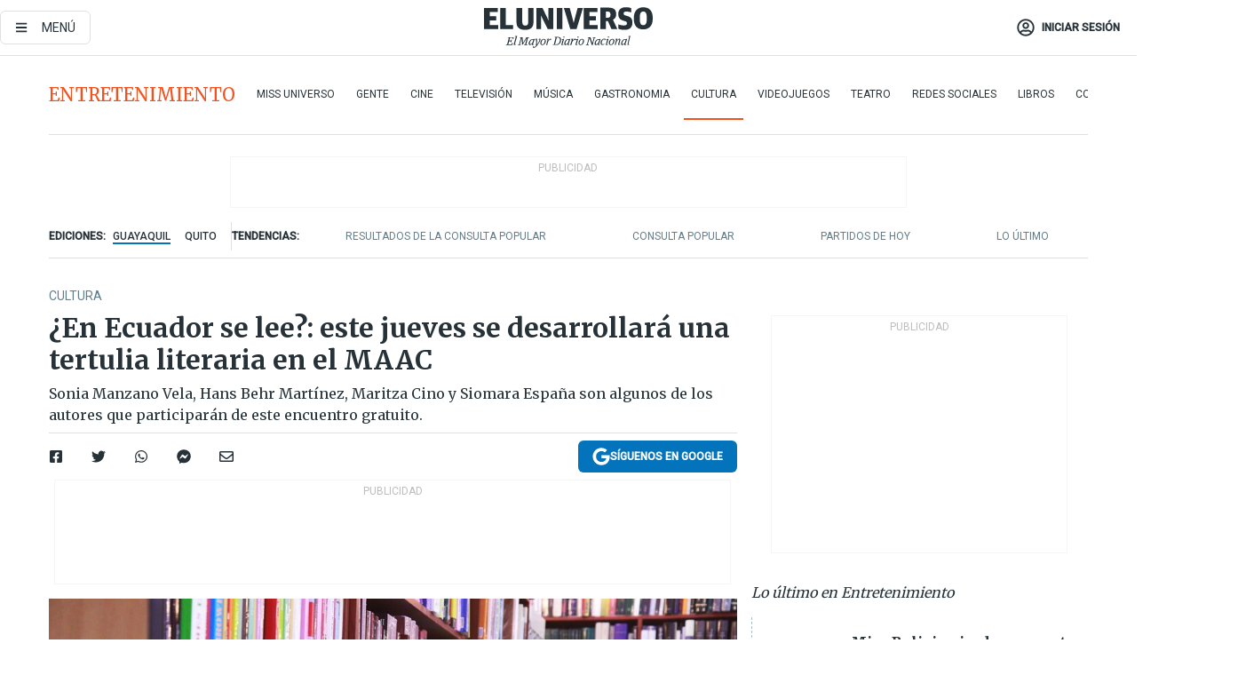

--- FILE ---
content_type: text/html; charset=utf-8
request_url: https://eluniverso-el-universo-prod.cdn.arcpublishing.com/entretenimiento/cultura/en-ecuador-se-lee-este-martes-se-desarrollara-una-tertulia-literaria-en-el-maac-nota/
body_size: 84793
content:
<!DOCTYPE html><html lang="es"><head><meta charset="UTF-8"/><meta name="viewport" content="width=device-width, initial-scale=1, minimum-scale=1, maximum-scale=5"/><meta property="mrf:tags" content="tiponota:no_premium"/><meta name="robots" content="index, follow"/><meta name="robots" content="max-image-preview:large"/><title>¿En Ecuador se lee?: este jueves se desarrollará una tertulia literaria en el MAAC | Cultura | Entretenimiento | El Universo</title><meta name="description" content="Sonia Manzano Vela, Hans Behr Martínez, Maritza Cino y Siomara España son algunos de los autores que participarán de este encuentro gratuito."/><link rel="canonical" href="https://www.eluniverso.com/entretenimiento/cultura/en-ecuador-se-lee-este-martes-se-desarrollara-una-tertulia-literaria-en-el-maac-nota/"/><meta name="abstract" content="Sonia Manzano Vela, Hans Behr Martínez, Maritza Cino y Siomara España son algunos de los autores que participarán de este encuentro gratuito."/><link rel="amphtml" href="https://www.eluniverso.com/entretenimiento/cultura/en-ecuador-se-lee-este-martes-se-desarrollara-una-tertulia-literaria-en-el-maac-nota/?outputType=amp"/><meta name="twitter:site" content="@eluniversocom"/><meta name="twitter:site:id" content="1597931854"/><meta name="twitter:creator" content="@eluniversocom"/><meta name="twitter:creator:id" content="1597931854"/><meta name="twitter:url" content="https://www.eluniverso.com/entretenimiento/cultura/en-ecuador-se-lee-este-martes-se-desarrollara-una-tertulia-literaria-en-el-maac-nota/"/><meta name="twitter:title" content="¿En Ecuador se lee?: este jueves se desarrollará una tertulia literaria en el MAAC"/><meta name="twitter:description" content="Sonia Manzano Vela, Hans Behr Martínez, Maritza Cino y Siomara España son algunos de los autores que participarán de este encuentro gratuito."/><meta name="twitter:image" content="https://www.eluniverso.com/resizer/v2/FNUDPX3R4BAANGD6TIV3M3AJM4.jpg?auth=965a0dd06643ab43282e1476846b00358829e4cbf4b6c1a2af631d1e897a9cb1&amp;width=1005&amp;height=670&amp;quality=75&amp;smart=true"/><meta property="twitter:card" content="summary_large_image"/><meta name="fb:admins" content="100000069041809"/><meta name="fb:app_id" content="134434890019404"/><meta name="fb:pages" content="61449504559"/><meta name="og:site_name" content="El Universo"/><meta name="og:type" content="article"/><meta name="og:locale" content="es_LA"/><meta name="article:publisher" content="https://www.facebook.com/eluniversoec"/><meta name="og:title" content="¿En Ecuador se lee?: este jueves se desarrollará una tertulia literaria en el MAAC"/><meta name="og:url" content="https://www.eluniverso.com/entretenimiento/cultura/en-ecuador-se-lee-este-martes-se-desarrollara-una-tertulia-literaria-en-el-maac-nota/"/><meta name="og:description" content="Sonia Manzano Vela, Hans Behr Martínez, Maritza Cino y Siomara España son algunos de los autores que participarán de este encuentro gratuito."/><meta name="og:image" content="https://www.eluniverso.com/resizer/v2/FNUDPX3R4BAANGD6TIV3M3AJM4.jpg?auth=965a0dd06643ab43282e1476846b00358829e4cbf4b6c1a2af631d1e897a9cb1&amp;width=1005&amp;height=670&amp;quality=75&amp;smart=true"/><meta name="og:updated_time" content="2023-06-21T01:23:37.184Z"/><meta name="article:section" content="Entretenimiento"/><meta name="article:tag" content="Libros, Cultura, MAAC, Escritores"/><meta name="article:published_time" content="2023-06-20T20:27:34.067Z"/><meta name="article:modified_time" content="2023-06-21T01:23:37.184Z"/><meta name="article:author" content="Redacción"/><meta name="cXenseParse:pageclass" content="article"/><meta name="cXenseParse:recs:pageclass" content="article"/><meta name="cXenseParse:pagetype" content="nota"/><meta name="cXenseParse:recs:pagetype" content="nota"/><meta name="cXenseParse:section" content="Entretenimiento"/><meta name="cXenseParse:recs:section" content="Entretenimiento"/><meta name="cXenseParse:subsection" content="Cultura"/><meta name="cXenseParse:recs:subsection" content="Cultura"/><meta name="cXenseParse:nombreTag" content="Libros"/><meta name="cXenseParse:recs:nombreTag" content="Libros"/><meta name="cXenseParse:nombreTag" content="Cultura"/><meta name="cXenseParse:recs:nombreTag" content="Cultura"/><meta name="cXenseParse:nombreTag" content="MAAC"/><meta name="cXenseParse:recs:nombreTag" content="MAAC"/><meta name="cXenseParse:nombreTag" content="Escritores"/><meta name="cXenseParse:recs:nombreTag" content="Escritores"/><meta name="cXenseParse:nombreTag" content="no_premium"/><meta name="cXenseParse:recs:nombreTag" content="no_premium"/><meta name="cXenseParse:author" content="mishelle-sanchez"/><meta name="cXenseParse:recs:author" content="mishelle-sanchez"/><meta property="mrf:tags" content="sub-section:Cultura"/><meta property="mrf:tags" content="equiporedaccion:Redacción Entretenimiento"/><script type="application/ld+json">{"@context":"https://schema.org","@type":"NewsArticle","mainEntityOfPage":{"@type":"WebPage","@id":"https://www.eluniverso.com/entretenimiento/cultura/en-ecuador-se-lee-este-martes-se-desarrollara-una-tertulia-literaria-en-el-maac-nota/"},"headline":"¿En Ecuador se lee?: este jueves se desarrollará una tertulia literaria en el MAAC","description":"Sonia Manzano Vela, Hans Behr Martínez, Maritza Cino y Siomara España son algunos de los autores que participarán de este encuentro gratuito.","articleSection":["Entretenimiento"],"keywords":"Libros,Cultura,MAAC,Escritores,no_premium","image":["https://www.eluniverso.com/resizer/v2/FNUDPX3R4BAANGD6TIV3M3AJM4.jpg?auth=965a0dd06643ab43282e1476846b00358829e4cbf4b6c1a2af631d1e897a9cb1&width=1005&height=670&quality=75&smart=true"],"datePublished":"2023-06-20T20:27:34.067Z","dateModified":"2023-06-20T20:27:34.067Z","author":[{"@type":"Person","name":"Mishell Sánchez","url":"https://www.eluniverso.com/autor/mishelle-sanchez"}],"publisher":{"@type":"Organization","name":"El Universo","logo":{"@type":"ImageObject","url":"https://www.eluniverso.com/pf/resources/images/el-universo-meta-logo.jpg?d=638"}},"articleBody":"Este jueves se desarrollará una<b> tertulia literaria</b> que busca despejar algunas aristas concernientes a la lectura en Ecuador y al oficio de la escritura. ¿Qué alicientes o estímulos tienen los escritores para continuar escribiendo y publicando?, ¿quiénes tienen el deber de impulsar el hábito de la lectura?, ¿cómo podemos valorizar y apoyar el acto de la lectura?, son algunas de las interrogantes que marcarán el ritmo de la actividad. El encuentro es organizado por el Colegio de Periodistas del Guayas y contará con la participación de autores como <b>Sonia Manzano Vela, Hans Behr Martínez, Maritza Cino, Dalton Osorno, Ernesto Torres Terán y Siomara España.</b>En el intermedio musical estará <b>Héctor Napolitano, el “Viejo Napo”</b>. La escritora <b>Aminta Buenaño Rugel,</b> presidenta de la Comisión de Cultura del CPG, presentará y conducirá esta actividad.Al final, se abrirá un espacio para que el público pueda opinar y debatir sobre el tema.<b> La tertulia se llevará a cabo este jueves, 22 de junio, en el </b><i><b>lobby</b></i><b> del MAAC (Malecón y Loja), a las 18:00.</b> La entrada es libre. <b>(I)</b>","isAccessibleForFree":true}</script><script type="application/ld+json">{"@context":"https://schema.org","@type":"BreadcrumbList","itemListElement":[{"@type":"ListItem","position":1,"name":"home","item":"https://www.eluniverso.com"},{"@type":"ListItem","position":2,"name":"Entretenimiento","item":"https://www.eluniverso.com/entretenimiento"},{"@type":"ListItem","position":3,"name":"Cultura","item":"https://www.eluniverso.com/entretenimiento/cultura"},{"@type":"ListItem","position":4,"name":"¿En Ecuador se lee?: este jueves se desarrollará una tertulia literaria en el MAAC"}]}</script><link rel="dns-prefetch" href="https://fonts.googleapis.com"/><link rel="preconnect" href="https://fonts.gstatic.com"/><link rel="preload" as="style" href="https://fonts.googleapis.com/css2?family=Merriweather:wght@300;400;700&amp;family=Roboto:wght@300;400;500&amp;display=swap"/><link rel="preconnect" href="https://securepubads.g.doubleclick.net"/><script type="application/javascript" id="polyfill-script">if(!Array.prototype.includes||!(window.Object && window.Object.assign)||!window.Promise||!window.Symbol||!window.fetch){document.write('<script type="application/javascript" src="/pf/dist/engine/polyfill.js?d=850&mxId=00000000" defer=""><\/script>')}</script><script id="fusion-engine-react-script" type="application/javascript" src="/pf/dist/engine/react.js?d=850&amp;mxId=00000000" defer=""></script><script id="fusion-engine-combinations-script" type="application/javascript" src="/pf/dist/components/combinations/default.js?d=850&amp;mxId=00000000" defer=""></script><link id="fusion-template-styles" rel="stylesheet" type="text/css" href="/pf/dist/components/combinations/default.css?d=850&amp;mxId=00000000"/><style data-styled="" data-styled-version="5.3.11">.fSVJiK{font-family:'Roboto',sans-serif;font-size:14px;padding-top:0.5rem;}/*!sc*/
data-styled.g17[id="sc-pye9px"]{content:"fSVJiK,"}/*!sc*/
</style><link rel="alternate" type="application/rss+xml" title="RSS" href="https://www.eluniverso.com/arc/outboundfeeds/rss/?outputType=xml"/><style>.svg-inline--fa,svg:not(:root).svg-inline--fa{overflow:visible}.svg-inline--fa{display:inline-block;font-size:inherit;height:1em;vertical-align:-.13em}.fa-lg{font-size:1.33em;line-height:.75em;vertical-align:-.07em}.fa-sm{font-size:.88em}html{overflow-x:hidden}#app-container .menublue{background-color:#0374bb;position:fixed}#app-container .menugray{background-color:#ebedf1;position:fixed}#app-container .menugray header{background-color:#ffbe00;border-radius:5px;margin-left:1rem;margin-right:1rem}#app-container .prose-text{word-break:break-word}#app-container .embeded-image img{margin:0}#app-container .embeded-image .img-content{margin-left:auto;margin-right:auto}.grecaptcha-badge{visibility:hidden}.swiper{height:100%;overflow:hidden;position:relative;width:100%}.swiper-vertical>.swiper-wrapper{flex-direction:column}.swiper-wrapper{box-sizing:content-box;display:flex;height:100%;position:relative;transition-property:transform;transition-timing-function:var(    --swiper-wrapper-transition-timing-function,initial  );width:100%;z-index:1}.swiper-android .swiper-slide,.swiper-wrapper{transform:translateZ(0)}.swiper-horizontal{touch-action:pan-y}.swiper-vertical{touch-action:pan-x}.swiper-slide{flex-shrink:0;transition-property:transform}.swiper-slide-invisible-blank{visibility:hidden}.swiper-autoheight,.swiper-autoheight .swiper-slide{height:auto}.swiper-autoheight .swiper-wrapper{align-items:flex-start;transition-property:transform,height}.swiper-backface-hidden .swiper-slide{-webkit-backface-visibility:hidden;backface-visibility:hidden;transform:translateZ(0)}.swiper-button-disabled svg{opacity:.3}.swiper-button{height:2.5rem;line-height:2.5rem;width:2.5rem}.prose{color:#263238;max-width:65ch}.prose [class~=lead]{color:#4b5563;font-size:1.25em;line-height:1.6;margin-bottom:1.2em;margin-top:1.2em}.prose a{color:#111827;font-weight:500;text-decoration:none}.prose strong{color:#111827;font-weight:600}.prose ol[type=A]{--list-counter-style:upper-alpha}.prose ol[type=a]{--list-counter-style:lower-alpha}.prose ol[type=A s]{--list-counter-style:upper-alpha}.prose ol[type=a s]{--list-counter-style:lower-alpha}.prose ol[type=I]{--list-counter-style:upper-roman}.prose ol[type=i]{--list-counter-style:lower-roman}.prose ol[type=I s]{--list-counter-style:upper-roman}.prose ol[type=i s]{--list-counter-style:lower-roman}.prose ol[type="1"]{--list-counter-style:decimal}.prose ol>li{padding-left:1.75em;position:relative}.prose ol>li:before{color:#6b7280;content:counter(list-item,var(--list-counter-style,decimal)) ".";font-weight:400;left:0;position:absolute}.prose ul>li{padding-bottom:.5rem;padding-left:1rem;padding-top:.5rem;position:relative}.prose ul>li:before{background-color:#455a64;border-radius:0;content:"";height:.3rem;left:.25em;position:absolute;top:1.3rem;width:.3rem}.prose hr{border-color:#e5e7eb;border-top-width:1px;margin-bottom:3em;margin-top:3em}.prose blockquote{border-left-color:#e5e7eb;border-left-width:.25rem;color:#111827;font-style:italic;font-weight:500;margin-bottom:1.6em;margin-top:1.6em;padding-left:1em;quotes:"\201C" "\201D" "\2018" "\2019"}.prose blockquote p:first-of-type:before{content:open-quote}.prose blockquote p:last-of-type:after{content:close-quote}.prose h1{color:#111827;font-size:2.25em;font-weight:800;line-height:1.1111111;margin-bottom:.8888889em;margin-top:0}.prose h2{color:#111827;font-size:1.5em;font-weight:700;line-height:1.3333333;margin-bottom:1em;margin-top:2em}.prose h3{font-size:1.25em;line-height:1.6;margin-bottom:.6em;margin-top:1.6em}.prose h3,.prose h4{color:#111827;font-weight:600}.prose h4{line-height:1.5;margin-bottom:.5em;margin-top:1.5em}.prose figure figcaption{color:#6b7280;font-size:.875em;line-height:1.4285714;margin-top:.8571429em}.prose code{color:#111827;font-size:.875em;font-weight:600}.prose code:after,.prose code:before{content:"`"}.prose a code{color:#111827}.prose pre{background-color:#1f2937;border-radius:.375rem;color:#e5e7eb;font-size:.875em;line-height:1.7142857;margin-bottom:1.7142857em;margin-top:1.7142857em;overflow-x:auto;padding:.8571429em 1.1428571em}.prose pre code{background-color:transparent;border-radius:0;border-width:0;color:inherit;font-family:inherit;font-size:inherit;font-weight:400;line-height:inherit;padding:0}.prose pre code:after,.prose pre code:before{content:none}.prose table{font-size:.875em;line-height:1.7142857;margin-bottom:2em;margin-top:2em;table-layout:auto;text-align:left;width:100%}.prose thead{border-bottom-color:#d1d5db;border-bottom-width:1px;color:#111827;font-weight:600}.prose thead th{padding-bottom:.5714286em;padding-left:.5714286em;padding-right:.5714286em;vertical-align:bottom}.prose tbody tr{border-bottom-color:#e5e7eb;border-bottom-width:1px}.prose tbody tr:last-child{border-bottom-width:0}.prose tbody td{padding:.5714286em;vertical-align:top}.prose{font-size:1rem;line-height:1.75}.prose p{margin-bottom:1.25em;margin-top:1.25em}.prose figure,.prose img,.prose video{margin-bottom:2em;margin-top:2em}.prose figure>*{margin-bottom:0;margin-top:0}.prose h2 code{font-size:.875em}.prose h3 code{font-size:.9em}.prose ol,.prose ul{margin-bottom:1.25em;margin-top:1.25em}.prose li{margin-bottom:.5em;margin-top:.5em}.prose>ul>li p{margin-bottom:.75em;margin-top:.75em}.prose>ul>li>:first-child{margin-top:1.25em}.prose>ul>li>:last-child{margin-bottom:1.25em}.prose ol ol,.prose ol ul,.prose ul ol,.prose ul ul{margin-bottom:.75em;margin-top:.75em}.prose h2+*,.prose h3+*,.prose h4+*,.prose hr+*{margin-top:0}.prose thead th:first-child{padding-left:0}.prose thead th:last-child{padding-right:0}.prose tbody td:first-child{padding-left:0}.prose tbody td:last-child{padding-right:0}.prose>:first-child{margin-top:0}.prose>:last-child{margin-bottom:0}.prose-lg{font-size:1.125rem;line-height:1.7777778}.prose-lg p{margin-bottom:1.3333333em;margin-top:1.3333333em}.prose-lg [class~=lead]{font-size:1.2222222em;line-height:1.4545455;margin-bottom:1.0909091em;margin-top:1.0909091em}.prose-lg blockquote{margin-bottom:1.6666667em;margin-top:1.6666667em;padding-left:1em}.prose-lg h1{font-size:2.6666667em;line-height:1;margin-bottom:.8333333em;margin-top:0}.prose-lg h2{font-size:1.6666667em;line-height:1.3333333;margin-bottom:1.0666667em;margin-top:1.8666667em}.prose-lg h3{font-size:1.3333333em;line-height:1.5;margin-bottom:.6666667em;margin-top:1.6666667em}.prose-lg h4{line-height:1.5555556;margin-bottom:.4444444em;margin-top:1.7777778em}.prose-lg figure,.prose-lg img,.prose-lg video{margin-bottom:1.7777778em;margin-top:1.7777778em}.prose-lg figure>*{margin-bottom:0;margin-top:0}.prose-lg figure figcaption{font-size:.8888889em;line-height:1.5;margin-top:1em}.prose-lg code{font-size:.8888889em}.prose-lg h2 code{font-size:.8666667em}.prose-lg h3 code{font-size:.875em}.prose-lg pre{border-radius:.375rem;font-size:.8888889em;line-height:1.75;margin-bottom:2em;margin-top:2em;padding:1em 1.5em}.prose-lg ul{margin-bottom:1.3333333em;margin-top:1.3333333em}.prose-lg li{margin-bottom:.6666667em;margin-top:.6666667em}.prose-lg ul>li{padding-left:1rem}.prose-lg ul>li:before{height:.3rem;left:.25em;top:1.3rem;width:.3rem}.prose-lg>ul>li p{margin-bottom:.8888889em;margin-top:.8888889em}.prose-lg>ul>li>:first-child{margin-top:1.3333333em}.prose-lg>ul>li>:last-child{margin-bottom:1.3333333em}.prose-lg ol ol,.prose-lg ol ul,.prose-lg ul ol,.prose-lg ul ul{margin-bottom:.8888889em;margin-top:.8888889em}.prose-lg hr{margin-bottom:3.1111111em;margin-top:3.1111111em}.prose-lg h2+*,.prose-lg h3+*,.prose-lg h4+*,.prose-lg hr+*{margin-top:0}.prose-lg table{font-size:.8888889em;line-height:1.5}.prose-lg thead th{padding-bottom:.75em;padding-left:.75em;padding-right:.75em}.prose-lg thead th:first-child{padding-left:0}.prose-lg thead th:last-child{padding-right:0}.prose-lg tbody td{padding:.75em}.prose-lg tbody td:first-child{padding-left:0}.prose-lg tbody td:last-child{padding-right:0}.prose-lg>:first-child{margin-top:0}.prose-lg>:last-child{margin-bottom:0}#clickio-splash-list{left:0;min-height:1px;right:auto;width:100%}#clickio-splash-iframe{margin:0;min-width:100%;opacity:0;overflow:visible}#clickio-splash-iframe,#clickio-splash-list{bottom:-100px;position:fixed;top:100vh;z-index:-1}#clickio-splash-iframe:not([height="100"]){bottom:0;max-height:100%;max-width:100%;opacity:1;top:0;z-index:2147483647}#clickio-splash-list:has(#clickio-splash-iframe:not([height="100"])){z-index:2147483647}#clickio-splash-list:has(#clickio-splash-iframe[height="100"][width="0"]){display:none}#clickio-splash-iframe[height="100"][width="0"]{display:none}/*! tailwindcss v3.4.4 | MIT License | https://tailwindcss.com*/*,:after,:before{border:0 solid;box-sizing:border-box}:after,:before{--tw-content:""}:host,html{line-height:1.5;-webkit-text-size-adjust:100%;font-family:ui-sans-serif,system-ui,sans-serif,Apple Color Emoji,Segoe UI Emoji,Segoe UI Symbol,Noto Color Emoji;font-feature-settings:normal;font-variation-settings:normal;-moz-tab-size:4;-o-tab-size:4;tab-size:4;-webkit-tap-highlight-color:transparent}body{line-height:inherit;margin:0}hr{border-top-width:1px;color:inherit;height:0}abbr:where([title]){-webkit-text-decoration:underline dotted;text-decoration:underline dotted}h1,h2,h3,h4,h5,h6{font-size:inherit;font-weight:inherit}a{color:inherit;text-decoration:inherit}b,strong{font-weight:bolder}code,kbd,pre,samp{font-family:ui-monospace,SFMono-Regular,Menlo,Monaco,Consolas,Liberation Mono,Courier New,monospace;font-feature-settings:normal;font-size:1em;font-variation-settings:normal}small{font-size:80%}sub,sup{font-size:75%;line-height:0;position:relative;vertical-align:baseline}sub{bottom:-.25em}sup{top:-.5em}table{border-collapse:collapse;border-color:inherit;text-indent:0}button,input,optgroup,select,textarea{color:inherit;font-family:inherit;font-feature-settings:inherit;font-size:100%;font-variation-settings:inherit;font-weight:inherit;letter-spacing:inherit;line-height:inherit;margin:0;padding:0}button,select{text-transform:none}button,input:where([type=button]),input:where([type=reset]),input:where([type=submit]){-webkit-appearance:button;background-color:transparent;background-image:none}:-moz-focusring{outline:auto}:-moz-ui-invalid{box-shadow:none}progress{vertical-align:baseline}::-webkit-inner-spin-button,::-webkit-outer-spin-button{height:auto}[type=search]{-webkit-appearance:textfield;outline-offset:-2px}::-webkit-search-decoration{-webkit-appearance:none}::-webkit-file-upload-button{-webkit-appearance:button;font:inherit}summary{display:list-item}blockquote,dd,dl,figure,h1,h2,h3,h4,h5,h6,hr,p,pre{margin:0}fieldset{margin:0}fieldset,legend{padding:0}menu,ol,ul{list-style:none;margin:0;padding:0}dialog{padding:0}textarea{resize:vertical}input::-moz-placeholder,textarea::-moz-placeholder{color:#9ca3af;opacity:1}input::placeholder,textarea::placeholder{color:#9ca3af;opacity:1}[role=button],button{cursor:pointer}:disabled{cursor:default}audio,canvas,embed,iframe,img,object,svg,video{display:block;vertical-align:middle}img,video{height:auto;max-width:100%}[hidden]{display:none}*,:after,:before{--tw-border-spacing-x:0;--tw-border-spacing-y:0;--tw-translate-x:0;--tw-translate-y:0;--tw-rotate:0;--tw-skew-x:0;--tw-skew-y:0;--tw-scale-x:1;--tw-scale-y:1;--tw-pan-x: ;--tw-pan-y: ;--tw-pinch-zoom: ;--tw-scroll-snap-strictness:proximity;--tw-gradient-from-position: ;--tw-gradient-via-position: ;--tw-gradient-to-position: ;--tw-ordinal: ;--tw-slashed-zero: ;--tw-numeric-figure: ;--tw-numeric-spacing: ;--tw-numeric-fraction: ;--tw-ring-inset: ;--tw-ring-offset-width:0px;--tw-ring-offset-color:#fff;--tw-ring-color:rgba(3,116,187,.5);--tw-ring-offset-shadow:0 0 #0000;--tw-ring-shadow:0 0 #0000;--tw-shadow:0 0 #0000;--tw-shadow-colored:0 0 #0000;--tw-blur: ;--tw-brightness: ;--tw-contrast: ;--tw-grayscale: ;--tw-hue-rotate: ;--tw-invert: ;--tw-saturate: ;--tw-sepia: ;--tw-drop-shadow: ;--tw-backdrop-blur: ;--tw-backdrop-brightness: ;--tw-backdrop-contrast: ;--tw-backdrop-grayscale: ;--tw-backdrop-hue-rotate: ;--tw-backdrop-invert: ;--tw-backdrop-opacity: ;--tw-backdrop-saturate: ;--tw-backdrop-sepia: ;--tw-contain-size: ;--tw-contain-layout: ;--tw-contain-paint: ;--tw-contain-style: }::backdrop{--tw-border-spacing-x:0;--tw-border-spacing-y:0;--tw-translate-x:0;--tw-translate-y:0;--tw-rotate:0;--tw-skew-x:0;--tw-skew-y:0;--tw-scale-x:1;--tw-scale-y:1;--tw-pan-x: ;--tw-pan-y: ;--tw-pinch-zoom: ;--tw-scroll-snap-strictness:proximity;--tw-gradient-from-position: ;--tw-gradient-via-position: ;--tw-gradient-to-position: ;--tw-ordinal: ;--tw-slashed-zero: ;--tw-numeric-figure: ;--tw-numeric-spacing: ;--tw-numeric-fraction: ;--tw-ring-inset: ;--tw-ring-offset-width:0px;--tw-ring-offset-color:#fff;--tw-ring-color:rgba(3,116,187,.5);--tw-ring-offset-shadow:0 0 #0000;--tw-ring-shadow:0 0 #0000;--tw-shadow:0 0 #0000;--tw-shadow-colored:0 0 #0000;--tw-blur: ;--tw-brightness: ;--tw-contrast: ;--tw-grayscale: ;--tw-hue-rotate: ;--tw-invert: ;--tw-saturate: ;--tw-sepia: ;--tw-drop-shadow: ;--tw-backdrop-blur: ;--tw-backdrop-brightness: ;--tw-backdrop-contrast: ;--tw-backdrop-grayscale: ;--tw-backdrop-hue-rotate: ;--tw-backdrop-invert: ;--tw-backdrop-opacity: ;--tw-backdrop-saturate: ;--tw-backdrop-sepia: ;--tw-contain-size: ;--tw-contain-layout: ;--tw-contain-paint: ;--tw-contain-style: }.\!container{margin-left:auto;margin-right:auto;width:100%}.container{margin-left:auto;margin-right:auto;width:100%}@media (min-width:640px){.\!container{max-width:640px}.container{max-width:640px}}@media (min-width:768px){.\!container{max-width:768px}.container{max-width:768px}}@media (min-width:1024px){.\!container{max-width:1024px}.container{max-width:1024px}}@media (min-width:1280px){.\!container{max-width:1280px}.container{max-width:1280px}}.badge{background-color:#e6edf3;border-radius:.125rem;box-sizing:border-box;color:#616161;font-family:Roboto,sans-serif;line-height:1.6;padding:0 .5rem;text-transform:uppercase}.badge-warning{background-color:#fbc02d}.badge-danger{background-color:#d32f2f}.button{background-color:#e6edf3;border-radius:.375rem;box-sizing:border-box;cursor:pointer;font-family:Roboto,sans-serif;outline:none;text-decoration:none;text-transform:uppercase}.button:disabled{cursor:not-allowed;pointer-events:all}.button-primary{background-color:#0374bb;border:1px solid #0374bb;color:#fff}.button-primary:hover{background-color:#0196d8}.button-primary:focus{background-color:#0374bb;border-color:#0196d8}.button-primary:active{background-color:#087ec5}.button-primary:disabled{background-color:#1b7ebb;border-color:#1b7ebb;color:#fff}.button-secondary{background-color:#fff;border:solid #0374bb;color:#0374bb}.button-secondary:focus,.button-secondary:hover{background-color:#e6edf3}.button-secondary:active{background-color:#1b7ebb}.button-secondary:disabled{border-color:#1b7ebb}.button-tertiary{background-color:#fff;border:1px solid #e0e0e0;color:#263238}.button-tertiary:focus,.button-tertiary:hover{background-color:#eceff1}.button-tertiary:active{background-color:#cfd8dc}.button-tertiary:disabled{bordercolor:#b0bec5}.button-destructive{background-color:#d32f2f;border:solid #d32f2f;color:#fff}.button-destructive:hover{background-color:#9a0007}.button-destructive:focus{background-color:#d32f2f;border-color:#9a0007}.button-destructive:active{background-color:#9a0007}.button-destructive:disabled{background-color:#f7d6d5;bordercolor:#f7d6d5;color:#fff}.button-ghost{background-color:transparent;border-color:transparent;color:#0374bb}.button-ghost:focus,.button-ghost:hover{background-color:#e6edf3}.button-ghost:active{background-color:#1b7ebb}.button-special{background-color:transparent;border-color:#fff;color:#fff}.sr-only{height:1px;margin:-1px;overflow:hidden;padding:0;position:absolute;width:1px;clip:rect(0,0,0,0);border-width:0;white-space:nowrap}.pointer-events-none{pointer-events:none}.visible{visibility:visible}.static{position:static}.fixed{position:fixed}.absolute{position:absolute}.relative{position:relative}.\!sticky{position:sticky}.sticky{position:sticky}.inset-0{inset:0}.-inset-y-1{bottom:-.5rem;top:-.5rem}.inset-x-0{left:0;right:0}.inset-y-0{bottom:0;top:0}.-bottom-2{bottom:-1rem}.-bottom-2\.5{bottom:-1.25rem}.-top-1{top:-.5rem}.bottom-0{bottom:0}.bottom-4{bottom:2rem}.left-0{left:0}.left-0\.5{left:.25rem}.left-1\/2{left:50%}.left-2{left:1rem}.left-4{left:2rem}.right-0{right:0}.right-2{right:1rem}.top-0{top:0}.top-0\.5{top:.25rem}.top-2{top:1rem}.top-5{top:2.5rem}.top-7{top:3.5rem}.z-0{z-index:0}.z-10{z-index:10}.z-50{z-index:50}.order-1{order:1}.order-2{order:2}.order-3{order:3}.order-4{order:4}.order-5{order:5}.order-last{order:9999}.col-span-1{grid-column:span 1/span 1}.col-span-10{grid-column:span 10/span 10}.col-span-11{grid-column:span 11/span 11}.col-span-12{grid-column:span 12/span 12}.col-span-2{grid-column:span 2/span 2}.col-span-3{grid-column:span 3/span 3}.col-span-4{grid-column:span 4/span 4}.col-span-5{grid-column:span 5/span 5}.col-span-6{grid-column:span 6/span 6}.col-span-7{grid-column:span 7/span 7}.col-span-8{grid-column:span 8/span 8}.col-span-9{grid-column:span 9/span 9}.row-span-2{grid-row:span 2/span 2}.row-span-3{grid-row:span 3/span 3}.row-span-4{grid-row:span 4/span 4}.row-span-6{grid-row:span 6/span 6}.float-right{float:right}.m-0{margin:0}.m-0\.5{margin:.25rem}.m-1{margin:.5rem}.m-2{margin:1rem}.m-4{margin:2rem}.m-auto{margin:auto}.-mx-2{margin-left:-1rem;margin-right:-1rem}.-mx-4{margin-left:-2rem;margin-right:-2rem}.mx-0{margin-left:0;margin-right:0}.mx-0\.5{margin-left:.25rem;margin-right:.25rem}.mx-1{margin-left:.5rem;margin-right:.5rem}.mx-10{margin-left:5rem;margin-right:5rem}.mx-2{margin-left:1rem;margin-right:1rem}.mx-3{margin-left:1.5rem;margin-right:1.5rem}.mx-4{margin-left:2rem;margin-right:2rem}.mx-5{margin-left:2.5rem;margin-right:2.5rem}.mx-6{margin-left:3rem;margin-right:3rem}.mx-7{margin-left:3.5rem;margin-right:3.5rem}.mx-8{margin-left:4rem;margin-right:4rem}.mx-9{margin-left:4.5rem;margin-right:4.5rem}.mx-auto{margin-left:auto;margin-right:auto}.my-0{margin-bottom:0;margin-top:0}.my-0\.5{margin-bottom:.25rem;margin-top:.25rem}.my-1{margin-bottom:.5rem;margin-top:.5rem}.my-2{margin-bottom:1rem;margin-top:1rem}.my-3{margin-bottom:1.5rem;margin-top:1.5rem}.my-4{margin-bottom:2rem;margin-top:2rem}.my-5{margin-bottom:2.5rem;margin-top:2.5rem}.-ml-2{margin-left:-1rem}.-mt-1{margin-top:-.5rem}.mb-0{margin-bottom:0}.mb-0\.5{margin-bottom:.25rem}.mb-1{margin-bottom:.5rem}.mb-2{margin-bottom:1rem}.mb-3{margin-bottom:1.5rem}.mb-4{margin-bottom:2rem}.mb-5{margin-bottom:2.5rem}.mb-6{margin-bottom:3rem}.mb-7{margin-bottom:3.5rem}.mb-8{margin-bottom:4rem}.mb-9{margin-bottom:4.5rem}.ml-0{margin-left:0}.ml-0\.5{margin-left:.25rem}.ml-1{margin-left:.5rem}.ml-11{margin-left:5.5rem}.ml-2{margin-left:1rem}.ml-3{margin-left:1.5rem}.ml-4{margin-left:2rem}.mr-0{margin-right:0}.mr-0\.5{margin-right:.25rem}.mr-1{margin-right:.5rem}.mr-2{margin-right:1rem}.mr-4{margin-right:2rem}.mt-0{margin-top:0}.mt-0\.5{margin-top:.25rem}.mt-1{margin-top:.5rem}.mt-2{margin-top:1rem}.mt-3{margin-top:1.5rem}.mt-4{margin-top:2rem}.mt-5{margin-top:2.5rem}.mt-6{margin-top:3rem}.mt-7{margin-top:3.5rem}.mt-8{margin-top:4rem}.mt-9{margin-top:4.5rem}.box-border{box-sizing:border-box}.\!block{display:block}.block{display:block}.inline-block{display:inline-block}.inline{display:inline}.flex{display:flex}.inline-flex{display:inline-flex}.table{display:table}.grid{display:grid}.hidden{display:none}.h-0{height:0}.h-0\.5{height:.25rem}.h-1{height:.5rem}.h-10{height:5rem}.h-12{height:6.5rem}.h-13{height:8rem}.h-2{height:1rem}.h-3{height:1.5rem}.h-4{height:2rem}.h-44{height:11rem}.h-48{height:12rem}.h-5{height:2.5rem}.h-56{height:14rem}.h-6{height:3rem}.h-64{height:16rem}.h-7{height:3.5rem}.h-8{height:4rem}.h-9{height:4.5rem}.h-96{height:24rem}.h-\[400px\]{height:400px}.h-\[600px\]{height:600px}.h-auto{height:auto}.h-full{height:100%}.h-max{height:-moz-max-content;height:max-content}.max-h-full{max-height:100%}.w-1{width:.5rem}.w-1\/2{width:50%}.w-1\/3{width:33.333333%}.w-1\/4{width:25%}.w-1\/5{width:20%}.w-10{width:5rem}.w-11{width:5.5rem}.w-11\/12{width:91.666667%}.w-12{width:6.5rem}.w-14{width:9rem}.w-2{width:1rem}.w-2\/5{width:40%}.w-3{width:1.5rem}.w-3\/12{width:25%}.w-3\/4{width:75%}.w-3\/5{width:60%}.w-3\/6{width:50%}.w-4{width:2rem}.w-4\/5{width:80%}.w-44{width:11rem}.w-48{width:12rem}.w-5{width:2.5rem}.w-56{width:14rem}.w-6{width:3rem}.w-64{width:16rem}.w-7{width:3.5rem}.w-8{width:4rem}.w-9{width:4.5rem}.w-\[270px\]{width:270px}.w-\[300px\]{width:300px}.w-full{width:100%}.min-w-1\/2{min-width:50%}.min-w-1\/3{min-width:30%}.min-w-1\/5{min-width:20%}.min-w-16{min-width:10rem}.min-w-3\/4{min-width:75%}.min-w-full{min-width:100%}.max-w-14{max-width:12rem}.max-w-17{max-width:15rem}.max-w-20{max-width:18rem}.max-w-4{max-width:2rem}.max-w-4xl{max-width:56rem}.max-w-full{max-width:100%}.max-w-lg{max-width:32rem}.max-w-none{max-width:none}.max-w-screen-lg{max-width:1024px}.max-w-screen-md{max-width:768px}.max-w-sm{max-width:24rem}.flex-1{flex:1 1 0%}.flex-auto{flex:1 1 auto}.flex-none{flex:none}.flex-shrink-0{flex-shrink:0}.basis-1\/4{flex-basis:25%}.basis-3\/4{flex-basis:75%}.-translate-x-1\/2{--tw-translate-x:-50%}.-translate-x-1\/2,.transform{transform:translate(var(--tw-translate-x),var(--tw-translate-y)) rotate(var(--tw-rotate)) skewX(var(--tw-skew-x)) skewY(var(--tw-skew-y)) scaleX(var(--tw-scale-x)) scaleY(var(--tw-scale-y))}@keyframes fade-in-up{0%{opacity:0;transform:translateY(10px)}to{opacity:1;transform:translateY(0)}}.animate-fade-in-up{animation:fade-in-up .5s ease-out}@keyframes pulse{50%{opacity:.5}}.animate-pulse{animation:pulse 2s cubic-bezier(.4,0,.6,1) infinite}@keyframes slide-in-down{0%{transform:translate3d(0,-100%,0);visibility:visible}to{transform:translateZ(0)}}.animate-slide-in-down{animation:slide-in-down .5s ease-out}.cursor-default{cursor:default}.cursor-not-allowed{cursor:not-allowed}.cursor-pointer{cursor:pointer}.resize{resize:both}.list-disc{list-style-type:disc}.appearance-none{-webkit-appearance:none;-moz-appearance:none;appearance:none}.auto-rows-max{grid-auto-rows:max-content}.grid-cols-1{grid-template-columns:repeat(1,minmax(0,1fr))}.grid-cols-12{grid-template-columns:repeat(12,minmax(0,1fr))}.grid-cols-2{grid-template-columns:repeat(2,minmax(0,1fr))}.grid-cols-3{grid-template-columns:repeat(3,minmax(0,1fr))}.grid-cols-6{grid-template-columns:repeat(6,minmax(0,1fr))}.grid-cols-9{grid-template-columns:repeat(9,minmax(0,1fr))}.grid-rows-6{grid-template-rows:repeat(6,minmax(0,1fr))}.flex-row{flex-direction:row}.flex-row-reverse{flex-direction:row-reverse}.flex-col{flex-direction:column}.flex-col-reverse{flex-direction:column-reverse}.flex-wrap{flex-wrap:wrap}.place-items-center{place-items:center}.content-center{align-content:center}.items-start{align-items:flex-start}.items-end{align-items:flex-end}.items-center{align-items:center}.items-baseline{align-items:baseline}.justify-start{justify-content:flex-start}.justify-end{justify-content:flex-end}.justify-center{justify-content:center}.justify-between{justify-content:space-between}.justify-around{justify-content:space-around}.justify-evenly{justify-content:space-evenly}.justify-items-center{justify-items:center}.gap-1{gap:.5rem}.gap-2{gap:1rem}.gap-3{gap:1.5rem}.gap-4{gap:2rem}.gap-6{gap:3rem}.gap-x-2{-moz-column-gap:1rem;column-gap:1rem}.space-x-1>:not([hidden])~:not([hidden]){--tw-space-x-reverse:0;margin-left:calc(.5rem*(1 - var(--tw-space-x-reverse)));margin-right:calc(.5rem*var(--tw-space-x-reverse))}.space-x-2>:not([hidden])~:not([hidden]){--tw-space-x-reverse:0;margin-left:calc(1rem*(1 - var(--tw-space-x-reverse)));margin-right:calc(1rem*var(--tw-space-x-reverse))}.space-x-3>:not([hidden])~:not([hidden]){--tw-space-x-reverse:0;margin-left:calc(1.5rem*(1 - var(--tw-space-x-reverse)));margin-right:calc(1.5rem*var(--tw-space-x-reverse))}.space-x-4>:not([hidden])~:not([hidden]){--tw-space-x-reverse:0;margin-left:calc(2rem*(1 - var(--tw-space-x-reverse)));margin-right:calc(2rem*var(--tw-space-x-reverse))}.space-x-5>:not([hidden])~:not([hidden]){--tw-space-x-reverse:0;margin-left:calc(2.5rem*(1 - var(--tw-space-x-reverse)));margin-right:calc(2.5rem*var(--tw-space-x-reverse))}.space-x-6>:not([hidden])~:not([hidden]){--tw-space-x-reverse:0;margin-left:calc(3rem*(1 - var(--tw-space-x-reverse)));margin-right:calc(3rem*var(--tw-space-x-reverse))}.space-y-1>:not([hidden])~:not([hidden]){--tw-space-y-reverse:0;margin-bottom:calc(.5rem*var(--tw-space-y-reverse));margin-top:calc(.5rem*(1 - var(--tw-space-y-reverse)))}.space-y-2>:not([hidden])~:not([hidden]){--tw-space-y-reverse:0;margin-bottom:calc(1rem*var(--tw-space-y-reverse));margin-top:calc(1rem*(1 - var(--tw-space-y-reverse)))}.space-y-3>:not([hidden])~:not([hidden]){--tw-space-y-reverse:0;margin-bottom:calc(1.5rem*var(--tw-space-y-reverse));margin-top:calc(1.5rem*(1 - var(--tw-space-y-reverse)))}.space-y-4>:not([hidden])~:not([hidden]){--tw-space-y-reverse:0;margin-bottom:calc(2rem*var(--tw-space-y-reverse));margin-top:calc(2rem*(1 - var(--tw-space-y-reverse)))}.space-y-5>:not([hidden])~:not([hidden]){--tw-space-y-reverse:0;margin-bottom:calc(2.5rem*var(--tw-space-y-reverse));margin-top:calc(2.5rem*(1 - var(--tw-space-y-reverse)))}.space-y-6>:not([hidden])~:not([hidden]){--tw-space-y-reverse:0;margin-bottom:calc(3rem*var(--tw-space-y-reverse));margin-top:calc(3rem*(1 - var(--tw-space-y-reverse)))}.divide-x>:not([hidden])~:not([hidden]){--tw-divide-x-reverse:0;border-left-width:calc(1px*(1 - var(--tw-divide-x-reverse)));border-right-width:calc(1px*var(--tw-divide-x-reverse))}.divide-y>:not([hidden])~:not([hidden]){--tw-divide-y-reverse:0;border-bottom-width:calc(1px*var(--tw-divide-y-reverse));border-top-width:calc(1px*(1 - var(--tw-divide-y-reverse)))}.self-center{align-self:center}.justify-self-center{justify-self:center}.overflow-auto{overflow:auto}.overflow-hidden{overflow:hidden}.overflow-x-auto{overflow-x:auto}.overflow-y-auto{overflow-y:auto}.truncate{overflow:hidden;text-overflow:ellipsis;white-space:nowrap}.whitespace-normal{white-space:normal}.whitespace-nowrap{white-space:nowrap}.whitespace-pre{white-space:pre}.break-words{overflow-wrap:break-word}.rounded{border-radius:.25rem}.rounded-2xl{border-radius:1rem}.rounded-full{border-radius:9999px}.rounded-lg{border-radius:.5rem}.rounded-md{border-radius:.375rem}.rounded-sm{border-radius:.125rem}.rounded-xl{border-radius:.75rem}.rounded-b-lg{border-bottom-left-radius:.5rem;border-bottom-right-radius:.5rem}.rounded-b-md{border-bottom-right-radius:.375rem}.rounded-b-md,.rounded-l-md{border-bottom-left-radius:.375rem}.rounded-l-md{border-top-left-radius:.375rem}.rounded-r-md{border-bottom-right-radius:.375rem}.rounded-r-md,.rounded-t-md{border-top-right-radius:.375rem}.rounded-t-md{border-top-left-radius:.375rem}.border{border-width:1px}.border-0{border-width:0}.border-2{border-width:2px}.border-4{border-width:4px}.border-b{border-bottom-width:1px}.border-b-2{border-bottom-width:2px}.border-b-4{border-bottom-width:4px}.border-l{border-left-width:1px}.border-l-2{border-left-width:2px}.border-r{border-right-width:1px}.border-r-2{border-right-width:2px}.border-t{border-top-width:1px}.border-t-2{border-top-width:2px}.border-t-4{border-top-width:4px}.border-solid{border-style:solid}.border-dashed{border-style:dashed}.border-dotted{border-style:dotted}.border-none{border-style:none}.border-badge-100{--tw-border-opacity:1;border-color:rgb(237 28 35/var(--tw-border-opacity))}.border-black{--tw-border-opacity:1;border-color:rgb(0 0 0/var(--tw-border-opacity))}.border-blue-100{--tw-border-opacity:1;border-color:rgb(27 126 187/var(--tw-border-opacity))}.border-blue-400{--tw-border-opacity:1;border-color:rgb(94 146 243/var(--tw-border-opacity))}.border-blue-500{--tw-border-opacity:1;border-color:rgb(3 116 187/var(--tw-border-opacity))}.border-blue-800{--tw-border-opacity:1;border-color:rgb(8 126 197/var(--tw-border-opacity))}.border-danger-500{--tw-border-opacity:1;border-color:rgb(211 47 47/var(--tw-border-opacity))}.border-deportes-600{--tw-border-opacity:1;border-color:rgb(39 135 49/var(--tw-border-opacity))}.border-entretenimiento-600{--tw-border-opacity:1;border-color:rgb(244 81 30/var(--tw-border-opacity))}.border-green-600{--tw-border-opacity:1;border-color:rgb(86 184 98/var(--tw-border-opacity))}.border-grey-100{--tw-border-opacity:1;border-color:rgb(245 245 245/var(--tw-border-opacity))}.border-grey-200{--tw-border-opacity:1;border-color:rgb(238 238 238/var(--tw-border-opacity))}.border-grey-300{--tw-border-opacity:1;border-color:rgb(224 224 224/var(--tw-border-opacity))}.border-grey-400{--tw-border-opacity:1;border-color:rgb(189 189 189/var(--tw-border-opacity))}.border-grey-800{--tw-border-opacity:1;border-color:rgb(66 66 66/var(--tw-border-opacity))}.border-information-200{--tw-border-opacity:1;border-color:rgb(207 230 250/var(--tw-border-opacity))}.border-information-500{--tw-border-opacity:1;border-color:rgb(21 101 192/var(--tw-border-opacity))}.border-larevista-600{--tw-border-opacity:1;border-color:rgb(198 5 37/var(--tw-border-opacity))}.border-light{--tw-border-opacity:1;border-color:rgb(84 110 122/var(--tw-border-opacity))}.border-opinion-600{--tw-border-opacity:1;border-color:rgb(142 36 170/var(--tw-border-opacity))}.border-prensa-100{--tw-border-opacity:1;border-color:rgb(255 190 0/var(--tw-border-opacity))}.border-silver-100{--tw-border-opacity:1;border-color:rgb(207 216 220/var(--tw-border-opacity))}.border-silver-200{--tw-border-opacity:1;border-color:rgb(176 190 197/var(--tw-border-opacity))}.border-silver-400{--tw-border-opacity:1;border-color:rgb(120 144 156/var(--tw-border-opacity))}.border-silver-50{--tw-border-opacity:1;border-color:rgb(236 239 241/var(--tw-border-opacity))}.border-silver-500{--tw-border-opacity:1;border-color:rgb(96 125 139/var(--tw-border-opacity))}.border-silver-800{--tw-border-opacity:1;border-color:rgb(55 71 79/var(--tw-border-opacity))}.border-silver-900{--tw-border-opacity:1;border-color:rgb(38 50 56/var(--tw-border-opacity))}.border-skyblue-500{--tw-border-opacity:1;border-color:rgb(136 178 220/var(--tw-border-opacity))}.border-transparent{border-color:transparent}.border-white{--tw-border-opacity:1;border-color:rgb(255 255 255/var(--tw-border-opacity))}.bg-\[\#dd4a14\]{--tw-bg-opacity:1;background-color:rgb(221 74 20/var(--tw-bg-opacity))}.bg-badge-100{--tw-bg-opacity:1;background-color:rgb(237 28 35/var(--tw-bg-opacity))}.bg-badge-200{--tw-bg-opacity:1;background-color:rgb(68 169 223/var(--tw-bg-opacity))}.bg-badge-300{--tw-bg-opacity:1;background-color:rgb(121 145 157/var(--tw-bg-opacity))}.bg-badge-400{--tw-bg-opacity:1;background-color:rgb(241 241 241/var(--tw-bg-opacity))}.bg-badge-600{--tw-bg-opacity:1;background-color:rgb(254 122 1/var(--tw-bg-opacity))}.bg-benefits{--tw-bg-opacity:1;background-color:rgb(242 242 242/var(--tw-bg-opacity))}.bg-blackfriday-200{--tw-bg-opacity:1;background-color:rgb(220 174 89/var(--tw-bg-opacity))}.bg-blue-200{--tw-bg-opacity:1;background-color:rgb(4 57 116/var(--tw-bg-opacity))}.bg-blue-50{--tw-bg-opacity:1;background-color:rgb(230 237 243/var(--tw-bg-opacity))}.bg-blue-500{--tw-bg-opacity:1;background-color:rgb(3 116 187/var(--tw-bg-opacity))}.bg-blue-600{--tw-bg-opacity:1;background-color:rgb(1 150 216/var(--tw-bg-opacity))}.bg-blue-700{--tw-bg-opacity:1;background-color:rgb(8 79 141/var(--tw-bg-opacity))}.bg-blue-800{--tw-bg-opacity:1;background-color:rgb(8 126 197/var(--tw-bg-opacity))}.bg-copaamerica-100{--tw-bg-opacity:1;background-color:rgb(170 33 37/var(--tw-bg-opacity))}.bg-copaamerica-200{--tw-bg-opacity:1;background-color:rgb(39 93 175/var(--tw-bg-opacity))}.bg-danger-500{--tw-bg-opacity:1;background-color:rgb(211 47 47/var(--tw-bg-opacity))}.bg-deportes-600{--tw-bg-opacity:1;background-color:rgb(39 135 49/var(--tw-bg-opacity))}.bg-green-600{--tw-bg-opacity:1;background-color:rgb(86 184 98/var(--tw-bg-opacity))}.bg-grey-100{--tw-bg-opacity:1;background-color:rgb(245 245 245/var(--tw-bg-opacity))}.bg-grey-1000{--tw-bg-opacity:1;background-color:rgb(54 71 79/var(--tw-bg-opacity))}.bg-grey-200{--tw-bg-opacity:1;background-color:rgb(238 238 238/var(--tw-bg-opacity))}.bg-grey-300{--tw-bg-opacity:1;background-color:rgb(224 224 224/var(--tw-bg-opacity))}.bg-grey-50{--tw-bg-opacity:1;background-color:rgb(250 250 250/var(--tw-bg-opacity))}.bg-grey-500{--tw-bg-opacity:1;background-color:rgb(158 158 158/var(--tw-bg-opacity))}.bg-grey-700{--tw-bg-opacity:1;background-color:rgb(97 97 97/var(--tw-bg-opacity))}.bg-grey-900{--tw-bg-opacity:1;background-color:rgb(33 33 33/var(--tw-bg-opacity))}.bg-mundial-100{--tw-bg-opacity:1;background-color:rgb(128 25 46/var(--tw-bg-opacity))}.bg-prensa-100{--tw-bg-opacity:1;background-color:rgb(255 190 0/var(--tw-bg-opacity))}.bg-silver-100{--tw-bg-opacity:1;background-color:rgb(207 216 220/var(--tw-bg-opacity))}.bg-silver-1000{--tw-bg-opacity:1;background-color:rgb(241 243 244/var(--tw-bg-opacity))}.bg-silver-200{--tw-bg-opacity:1;background-color:rgb(176 190 197/var(--tw-bg-opacity))}.bg-silver-50{--tw-bg-opacity:1;background-color:rgb(236 239 241/var(--tw-bg-opacity))}.bg-silver-600{--tw-bg-opacity:1;background-color:rgb(84 110 122/var(--tw-bg-opacity))}.bg-silver-700{--tw-bg-opacity:1;background-color:rgb(69 90 100/var(--tw-bg-opacity))}.bg-silver-800{--tw-bg-opacity:1;background-color:rgb(55 71 79/var(--tw-bg-opacity))}.bg-silver-900{--tw-bg-opacity:1;background-color:rgb(38 50 56/var(--tw-bg-opacity))}.bg-skyblue-100,.bg-skyblue-200{--tw-bg-opacity:1;background-color:rgb(239 244 252/var(--tw-bg-opacity))}.bg-skyblue-300{--tw-bg-opacity:1;background-color:rgb(38 182 253/var(--tw-bg-opacity))}.bg-sucess-800{--tw-bg-opacity:1;background-color:rgb(8 127 35/var(--tw-bg-opacity))}.bg-transparent{background-color:transparent}.bg-warning-500{--tw-bg-opacity:1;background-color:rgb(251 192 45/var(--tw-bg-opacity))}.bg-white{--tw-bg-opacity:1;background-color:rgb(255 255 255/var(--tw-bg-opacity))}.bg-gradient-to-b{background-image:linear-gradient(to bottom,var(--tw-gradient-stops))}.bg-gradient-to-r{background-image:linear-gradient(to right,var(--tw-gradient-stops))}.from-blue-500{--tw-gradient-from:#0374bb var(--tw-gradient-from-position);--tw-gradient-to:rgba(3,116,187,0) var(--tw-gradient-to-position);--tw-gradient-stops:var(--tw-gradient-from),var(--tw-gradient-to)}.from-grey-500{--tw-gradient-from:#9e9e9e var(--tw-gradient-from-position);--tw-gradient-to:hsla(0,0%,62%,0) var(--tw-gradient-to-position);--tw-gradient-stops:var(--tw-gradient-from),var(--tw-gradient-to)}.to-green-500{--tw-gradient-to:#92df56 var(--tw-gradient-to-position)}.to-grey-800{--tw-gradient-to:#424242 var(--tw-gradient-to-position)}.object-contain{-o-object-fit:contain;object-fit:contain}.object-cover{-o-object-fit:cover;object-fit:cover}.p-0{padding:0}.p-0\.5{padding:.25rem}.p-1{padding:.5rem}.p-2{padding:1rem}.p-3{padding:1.5rem}.p-4{padding:2rem}.px-0{padding-left:0;padding-right:0}.px-0\.5{padding-left:.25rem;padding-right:.25rem}.px-1{padding-left:.5rem;padding-right:.5rem}.px-2{padding-left:1rem;padding-right:1rem}.px-3{padding-left:1.5rem;padding-right:1.5rem}.px-4{padding-left:2rem;padding-right:2rem}.py-0{padding-bottom:0;padding-top:0}.py-0\.5{padding-bottom:.25rem;padding-top:.25rem}.py-1{padding-bottom:.5rem;padding-top:.5rem}.py-2{padding-bottom:1rem;padding-top:1rem}.py-3{padding-bottom:1.5rem;padding-top:1.5rem}.py-4{padding-bottom:2rem;padding-top:2rem}.py-5{padding-bottom:2.5rem;padding-top:2.5rem}.py-6{padding-bottom:3rem;padding-top:3rem}.pb-0{padding-bottom:0}.pb-0\.5{padding-bottom:.25rem}.pb-1{padding-bottom:.5rem}.pb-2{padding-bottom:1rem}.pb-3{padding-bottom:1.5rem}.pb-4{padding-bottom:2rem}.pb-6{padding-bottom:3rem}.pb-\[\.2rem\]{padding-bottom:.2rem}.pl-1{padding-left:.5rem}.pl-2{padding-left:1rem}.pr-0{padding-right:0}.pr-1{padding-right:.5rem}.pr-10{padding-right:5rem}.pr-11{padding-right:5.5rem}.pr-2{padding-right:1rem}.pr-3{padding-right:1.5rem}.pr-4{padding-right:2rem}.pt-0{padding-top:0}.pt-0\.5{padding-top:.25rem}.pt-1{padding-top:.5rem}.pt-10{padding-top:5rem}.pt-2{padding-top:1rem}.pt-3{padding-top:1.5rem}.pt-4{padding-top:2rem}.pt-6{padding-top:3rem}.pt-\[\.2rem\]{padding-top:.2rem}.text-left{text-align:left}.text-center{text-align:center}.text-right{text-align:right}.text-justify{text-align:justify}.text-end{text-align:end}.align-middle{vertical-align:middle}.font-primary{font-family:Merriweather,serif}.font-secondary{font-family:Roboto,sans-serif}.text-2xl{font-size:1.5rem;line-height:2rem}.text-3xl{font-size:1.875rem;line-height:2.25rem}.text-4xl{font-size:2.25rem;line-height:2.5rem}.text-base{font-size:1rem;line-height:1.5rem}.text-lg{font-size:1.125rem;line-height:1.75rem}.text-sm{font-size:.875rem;line-height:1.25rem}.text-xl{font-size:1.25rem;line-height:1.75rem}.text-xs{font-size:.75rem;line-height:1rem}.font-bold{font-weight:700}.font-medium{font-weight:500}.font-normal{font-weight:400}.font-semibold{font-weight:600}.uppercase{text-transform:uppercase}.capitalize{text-transform:capitalize}.normal-case{text-transform:none}.italic{font-style:italic}.not-italic{font-style:normal}.leading-4{line-height:1rem}.leading-5{line-height:1.25rem}.leading-6{line-height:1.5rem}.leading-7{line-height:1.75rem}.leading-9{line-height:2.25rem}.leading-loose{line-height:2}.text-badge-100{--tw-text-opacity:1;color:rgb(237 28 35/var(--tw-text-opacity))}.text-badge-200{--tw-text-opacity:1;color:rgb(68 169 223/var(--tw-text-opacity))}.text-badge-300{--tw-text-opacity:1;color:rgb(121 145 157/var(--tw-text-opacity))}.text-badge-600{--tw-text-opacity:1;color:rgb(254 122 1/var(--tw-text-opacity))}.text-black{--tw-text-opacity:1;color:rgb(0 0 0/var(--tw-text-opacity))}.text-blue-200{--tw-text-opacity:1;color:rgb(4 57 116/var(--tw-text-opacity))}.text-blue-500{--tw-text-opacity:1;color:rgb(3 116 187/var(--tw-text-opacity))}.text-blue-600{--tw-text-opacity:1;color:rgb(1 150 216/var(--tw-text-opacity))}.text-blue-700{--tw-text-opacity:1;color:rgb(8 79 141/var(--tw-text-opacity))}.text-copaamerica-200{--tw-text-opacity:1;color:rgb(39 93 175/var(--tw-text-opacity))}.text-danger-500{--tw-text-opacity:1;color:rgb(211 47 47/var(--tw-text-opacity))}.text-deportes-600{--tw-text-opacity:1;color:rgb(39 135 49/var(--tw-text-opacity))}.text-entretenimiento-600{--tw-text-opacity:1;color:rgb(244 81 30/var(--tw-text-opacity))}.text-entretenimiento-900{--tw-text-opacity:1;color:rgb(191 54 12/var(--tw-text-opacity))}.text-green-600{--tw-text-opacity:1;color:rgb(86 184 98/var(--tw-text-opacity))}.text-grey-1000{--tw-text-opacity:1;color:rgb(54 71 79/var(--tw-text-opacity))}.text-grey-400{--tw-text-opacity:1;color:rgb(189 189 189/var(--tw-text-opacity))}.text-grey-500{--tw-text-opacity:1;color:rgb(158 158 158/var(--tw-text-opacity))}.text-grey-600{--tw-text-opacity:1;color:rgb(117 117 117/var(--tw-text-opacity))}.text-grey-700{--tw-text-opacity:1;color:rgb(97 97 97/var(--tw-text-opacity))}.text-grey-800{--tw-text-opacity:1;color:rgb(66 66 66/var(--tw-text-opacity))}.text-grey-900{--tw-text-opacity:1;color:rgb(33 33 33/var(--tw-text-opacity))}.text-information-500{--tw-text-opacity:1;color:rgb(21 101 192/var(--tw-text-opacity))}.text-larevista-600{--tw-text-opacity:1;color:rgb(198 5 37/var(--tw-text-opacity))}.text-mundial-100{--tw-text-opacity:1;color:rgb(128 25 46/var(--tw-text-opacity))}.text-opinion-600{--tw-text-opacity:1;color:rgb(142 36 170/var(--tw-text-opacity))}.text-prensa-100{--tw-text-opacity:1;color:rgb(255 190 0/var(--tw-text-opacity))}.text-prensa-200{--tw-text-opacity:1;color:rgb(51 51 51/var(--tw-text-opacity))}.text-silver-200{--tw-text-opacity:1;color:rgb(176 190 197/var(--tw-text-opacity))}.text-silver-300{--tw-text-opacity:1;color:rgb(144 164 174/var(--tw-text-opacity))}.text-silver-500{--tw-text-opacity:1;color:rgb(96 125 139/var(--tw-text-opacity))}.text-silver-600{--tw-text-opacity:1;color:rgb(84 110 122/var(--tw-text-opacity))}.text-silver-900{--tw-text-opacity:1;color:rgb(38 50 56/var(--tw-text-opacity))}.text-skyblue-300{--tw-text-opacity:1;color:rgb(38 182 253/var(--tw-text-opacity))}.text-skyblue-900{--tw-text-opacity:1;color:rgb(1 114 184/var(--tw-text-opacity))}.text-white{--tw-text-opacity:1;color:rgb(255 255 255/var(--tw-text-opacity))}.text-opacity-0{--tw-text-opacity:0}.text-opacity-10{--tw-text-opacity:0.1}.underline{text-decoration-line:underline}.line-through{text-decoration-line:line-through}.no-underline{text-decoration-line:none}.placeholder-silver-700::-moz-placeholder{--tw-placeholder-opacity:1;color:rgb(69 90 100/var(--tw-placeholder-opacity))}.placeholder-silver-700::placeholder{--tw-placeholder-opacity:1;color:rgb(69 90 100/var(--tw-placeholder-opacity))}.opacity-50{opacity:.5}.shadow{--tw-shadow:0 1px 3px 0 rgba(0,0,0,.1),0 1px 2px -1px rgba(0,0,0,.1);--tw-shadow-colored:0 1px 3px 0 var(--tw-shadow-color),0 1px 2px -1px var(--tw-shadow-color)}.shadow,.shadow-lg{box-shadow:var(--tw-ring-offset-shadow,0 0 #0000),var(--tw-ring-shadow,0 0 #0000),var(--tw-shadow)}.shadow-lg{--tw-shadow:0 10px 15px -3px rgba(0,0,0,.1),0 4px 6px -4px rgba(0,0,0,.1);--tw-shadow-colored:0 10px 15px -3px var(--tw-shadow-color),0 4px 6px -4px var(--tw-shadow-color)}.shadow-md{--tw-shadow:0 4px 6px -1px rgba(0,0,0,.1),0 2px 4px -2px rgba(0,0,0,.1);--tw-shadow-colored:0 4px 6px -1px var(--tw-shadow-color),0 2px 4px -2px var(--tw-shadow-color)}.shadow-md,.shadow-sm{box-shadow:var(--tw-ring-offset-shadow,0 0 #0000),var(--tw-ring-shadow,0 0 #0000),var(--tw-shadow)}.shadow-sm{--tw-shadow:0 1px 2px 0 rgba(0,0,0,.05);--tw-shadow-colored:0 1px 2px 0 var(--tw-shadow-color)}.shadow-xl{--tw-shadow:0 20px 25px -5px rgba(0,0,0,.1),0 8px 10px -6px rgba(0,0,0,.1);--tw-shadow-colored:0 20px 25px -5px var(--tw-shadow-color),0 8px 10px -6px var(--tw-shadow-color);box-shadow:var(--tw-ring-offset-shadow,0 0 #0000),var(--tw-ring-shadow,0 0 #0000),var(--tw-shadow)}.outline-none{outline:2px solid transparent;outline-offset:2px}.filter{filter:var(--tw-blur) var(--tw-brightness) var(--tw-contrast) var(--tw-grayscale) var(--tw-hue-rotate) var(--tw-invert) var(--tw-saturate) var(--tw-sepia) var(--tw-drop-shadow)}.transition{transition-duration:.15s;transition-property:color,background-color,border-color,text-decoration-color,fill,stroke,opacity,box-shadow,transform,filter,-webkit-backdrop-filter;transition-property:color,background-color,border-color,text-decoration-color,fill,stroke,opacity,box-shadow,transform,filter,backdrop-filter;transition-property:color,background-color,border-color,text-decoration-color,fill,stroke,opacity,box-shadow,transform,filter,backdrop-filter,-webkit-backdrop-filter;transition-timing-function:cubic-bezier(.4,0,.2,1)}.transition-all{transition-property:all;transition-timing-function:cubic-bezier(.4,0,.2,1)}.duration-150,.transition-all{transition-duration:.15s}.duration-500{transition-duration:.5s}.ease-in{transition-timing-function:cubic-bezier(.4,0,1,1)}.ease-linear{transition-timing-function:linear}.prose [data-oembed-type=youtube]{height:0;padding-bottom:56.25%;position:relative}.prose [data-oembed-type=youtube] iframe{height:100%;left:0;position:absolute;top:0;width:100%}.prose .gallery figure,.prose .gallery img,.prose .related figure,.prose .related img{margin:0}.prose .gallery-wrapper h3{margin-top:0}.prose .related h2{font-size:.875rem;line-height:1.25rem;margin:0}.prose .related figure,.prose .related img{margin:0}.prose .dropcap-letter:first-letter{float:left;font-family:Merriweather,serif;font-size:3rem;font-weight:700;line-height:50px;line-height:1;margin-right:.5rem;--tw-text-opacity:1;color:rgb(38 50 56/var(--tw-text-opacity))}.prose .prose-list a,.prose p a,.prose table a{--tw-border-opacity:1;border-color:rgb(207 216 220/var(--tw-border-opacity));--tw-text-opacity:1;border-bottom-width:1px;color:rgb(3 116 187/var(--tw-text-opacity));padding-bottom:2px;text-decoration:none}#figCaptionOfImage.premium-hero{background:linear-gradient(180deg,hsla(0,0%,5%,0) 5%,hsla(0,0%,5%,.6) 50%);padding:30px 15% 20px;text-shadow:0 0 3px #000}@media (max-width:640px){#figCaptionOfImage.premium-hero{background:#e0e0e0;color:#616161;font-size:14px;font-weight:400;line-height:1.5;padding:10px;text-shadow:none}}#figCaptionOfImage.jaimejarrin-hero{left:44%;position:absolute;top:42%;width:50%;z-index:1}amp-carousel>div>div:first-child{scrollbar-width:none}amp-carousel>div>div:first-child::-webkit-scrollbar{display:none}.amp-carousel-button{border-radius:9999px;--tw-bg-opacity:1;background-color:rgb(255 255 255/var(--tw-bg-opacity));font-size:1.125rem;line-height:1.75rem;--tw-text-opacity:1;color:rgb(38 50 56/var(--tw-text-opacity));--tw-shadow:0 1px 3px 0 rgba(0,0,0,.1),0 1px 2px -1px rgba(0,0,0,.1);--tw-shadow-colored:0 1px 3px 0 var(--tw-shadow-color),0 1px 2px -1px var(--tw-shadow-color);box-shadow:var(--tw-ring-offset-shadow,0 0 #0000),var(--tw-ring-shadow,0 0 #0000),var(--tw-shadow)}.amp-carousel-button-prev{background-image:url(/home/circleci/repo/resources/dist69f9e44fb494ae19baa7.svg?d=850&mxId=00000000);margin-left:.5rem}.amp-carousel-button-next{background-image:url(/home/circleci/repo/resources/diste6faa6709a150adf8cab.svg?d=850&mxId=00000000);margin-right:.5rem}@media (min-width:1024px){#app-container .article-body .related-posts{margin-left:1.5rem}#app-container .related-posts .card .card-content{margin:0}#app-container .space-y-3 .related-posts{margin-bottom:1rem;margin-top:0}.related-posts{float:right;width:35%}.related-posts .card-image{display:none}}#app-container .article-body h2{font-size:1.3rem;line-height:1.5rem}#app-container .article-body h3{font-size:1.25rem;line-height:1.5rem}#app-container .article-body h4{font-size:1.125rem;line-height:1.5rem}@media only screen and (max-width:667px){#app-container .article-body h2{font-size:1.25rem;line-height:1.75rem}#app-container .article-body h3{font-size:1.125rem;line-height:1.75rem}#app-container .article-body h4{font-size:1rem;line-height:1.5rem}}.related-posts{grid-row:3}.related-posts .card:last-child{border-bottom:0}.related-header-body li{margin-bottom:10px;padding-left:25px;position:relative}.related-header-body li:before{content:"■";left:0;margin-right:15px;position:absolute;width:6px}.feature-active-campaign input[type=date],.feature-active-campaign input[type=email],.feature-active-campaign input[type=text]{border-radius:0;border-width:1px;--tw-border-opacity:1;border-color:rgb(224 224 224/var(--tw-border-opacity));font-family:Roboto,sans-serif;padding:.5rem}.feature-active-campaign ._form-title{border-bottom-width:1px;--tw-border-opacity:1;border-color:rgb(224 224 224/var(--tw-border-opacity));font-family:Merriweather,serif;font-size:1.125rem;font-style:italic;font-weight:400;line-height:1.75rem;padding-bottom:.5rem}.feature-active-campaign ._html-code{font-family:Roboto,sans-serif;font-size:1rem;line-height:1.5rem}.feature-active-campaign ._html-code p{margin-bottom:1rem}.feature-active-campaign label._form-label{display:none}.feature-active-campaign ._form-content{display:flex;flex-wrap:wrap}.feature-active-campaign ._form_element{margin-bottom:1rem;margin-right:.5rem}.feature-active-campaign ._form_element._clear{flex-shrink:0;margin-right:0;width:100%}.feature-active-campaign button{--tw-bg-opacity:1;background-color:rgb(3 116 187/var(--tw-bg-opacity));font-family:Roboto,sans-serif;padding:.5rem 1rem;text-transform:uppercase;--tw-text-opacity:1;color:rgb(255 255 255/var(--tw-text-opacity))}.feature-active-campaign.fields-col ._button-wrapper,.feature-active-campaign.fields-col ._form_element{flex-shrink:0;margin-right:0;width:100%}.feature-active-campaign.text-left ._form-content{justify-content:flex-start}.feature-active-campaign.text-left ._button-wrapper,.feature-active-campaign.text-left ._form_element{text-align:left}.feature-active-campaign.text-center ._form-content{justify-content:center}.feature-active-campaign.text-right ._form-content{justify-content:flex-end}.feature-active-campaign.text-right ._button-wrapper,.feature-active-campaign.text-right ._form_element{text-align:right}.card.gallery .card-image .icon,.card.video .card-image .icon{left:50%;top:50%;transform:translate(-50%,-50%)}.card.gallery .card-image:hover .icon,.card.video .card-image:hover .icon{opacity:.5}.card .author strong:after{content:","}.card .author strong:last-child:after{content:""}.sidemenu a{display:block;font-family:Roboto,sans-serif;font-size:.75rem;line-height:1rem;outline:2px solid transparent;outline-offset:2px;padding-bottom:1rem;padding-top:1rem;text-transform:uppercase}amp-accordion .accordion-heading:focus svg{transform:rotate(90deg)}.gcse-search-wrap .gsc-search-box{margin-bottom:1rem}.gcse-search-wrap .gsc-input-box{border-radius:0}.gcse-search-wrap .gsc-control-cse{background-color:transparent}.gcse-search-wrap .gsc-result{background-color:transparent;padding-bottom:1rem;padding-top:1rem}.gcse-search-wrap .gs-visibleUrl{font-family:Roboto,sans-serif;--tw-text-opacity:1;color:rgb(96 125 139/var(--tw-text-opacity))}.gcse-search-wrap .gsc-tabsArea{border-radius:0;border-width:0;margin-bottom:1rem}.gcse-search-wrap .gsc-tabHeader{font-family:Roboto,sans-serif}.gcse-search-wrap .gs-title{font-weight:700;margin-bottom:.5rem}.gcse-search-wrap .gs-title b{--tw-bg-opacity:1;background-color:rgb(230 237 243/var(--tw-bg-opacity))}.gcse-search-wrap .gsc-url-top{margin-bottom:.5rem}.gcse-search-wrap .gs-image{display:block}.gcse-search-wrap .gs-promotion-image-box,.gcse-search-wrap .gs-web-image-box{margin-right:1rem;width:80px}@media (min-width:768px){.gcse-search-wrap .gs-promotion-image-box,.gcse-search-wrap .gs-web-image-box{width:150px}}.gcse-search-wrap .gs-promotion-image-box .gs-image,.gcse-search-wrap .gs-web-image-box .gs-image{margin-left:auto;margin-right:auto;max-width:80px}@media (min-width:768px){.gcse-search-wrap .gs-promotion-image-box .gs-image,.gcse-search-wrap .gs-web-image-box .gs-image{max-width:150px}}.gcse-search-wrap .gsc-table-result{display:flex}.gcse-search-wrap .gs-snippet{font-size:.875rem;line-height:1.25rem}.gcse-search-wrap .gsc-results .gsc-cursor-box{display:flex;justify-content:center;margin-bottom:2rem;margin-top:2rem}.gcse-search-wrap .gsc-results .gsc-cursor-box .gsc-cursor-page{background-color:transparent;font-family:Roboto,sans-serif;outline:none;padding:.5rem 1rem;--tw-text-opacity:1;color:rgb(38 50 56/var(--tw-text-opacity));text-decoration-line:none}.gcse-search-wrap .gsc-results .gsc-cursor-box .gsc-cursor-page:hover{font-weight:700;text-decoration-line:none}.gcse-search-wrap .gsc-results .gsc-cursor-box .gsc-cursor-current-page{border-width:1px;--tw-border-opacity:1;border-color:rgb(3 116 187/var(--tw-border-opacity));--tw-text-opacity:1;color:rgb(3 116 187/var(--tw-text-opacity))}.gcse-search-wrap a,.gcse-search-wrap b,.gcse-search-wrap div{font-family:Merriweather,serif}.gcse-search-wrap .gsc-above-wrapper-area,.gcse-search-wrap .gsc-above-wrapper-area a,.gcse-search-wrap .gsc-above-wrapper-area b,.gcse-search-wrap .gsc-above-wrapper-area div{font-family:Roboto,sans-serif}.gcse-search-wrap .gsc-search-button{outline:none;--tw-bg-opacity:1;background-color:rgb(3 116 187/var(--tw-bg-opacity));padding:.5rem}.gcse-search-wrap .gcsc-more-maybe-branding-root{display:none}.gsc-expansionArea .gsc-webResult.gsc-result{border-color:#e2e8f0;border-width:1px 0 0}amp-social-share.facebook-messenger{background-color:transparent;background-image:url(/home/circleci/repo/resources/distb326b8cda9737613ab0d.svg?d=850&mxId=00000000);background-position:50%;background-repeat:no-repeat;background-size:80%}amp-social-share.rounded{background-color:transparent;filter:invert(1)}.feature-taboola{margin:0}.feature-taboola .trc_rbox_header.trc_rbox_border_elm{border-bottom-width:1px;border-style:solid;--tw-border-opacity:1;border-color:rgb(207 216 220/var(--tw-border-opacity));padding-bottom:.5rem}.feature-taboola .trc_rbox_header .trc_rbox_header_span{font-family:Merriweather,serif;font-size:1rem;font-style:italic;font-weight:400;line-height:1.5rem;--tw-text-opacity:1;color:rgb(38 50 56/var(--tw-text-opacity))}.feature-taboola .trc_rbox_outer{margin-top:2rem}.feature-taboola .videoCube .video-label-box .video-title{font-family:Merriweather,serif;font-size:1rem;font-weight:700;line-height:1.5rem;margin:0;--tw-text-opacity:1;color:rgb(38 50 56/var(--tw-text-opacity))}.feature-taboola .videoCube .video-label-box .video-title:hover{--tw-text-opacity:1;color:rgb(3 116 187/var(--tw-text-opacity));text-decoration-line:none}.feature-taboola .videoCube.syndicatedItem .branding{font-family:Roboto,sans-serif;font-size:.75rem;font-weight:400;line-height:1rem;--tw-text-opacity:1;color:rgb(97 97 97/var(--tw-text-opacity))}.feature-taboola .videoCube .thumbBlock_holder{margin-bottom:1rem}#tbl-next-up .trc_related_container{margin-top:2em}#tbl-next-up .trc_related_container .blend-next-up-a .video-label,#tbl-next-up .trc_related_container .blend-next-up-a .video-title{font-family:Merriweather,serif}#tbl-next-up .trc_related_container .blend-next-up-a .branding{font-family:Roboto,sans-serif}#tbl-next-up .trc_related_container .tbl-read-next-btn{font-family:Roboto,sans-serif;text-transform:uppercase;--tw-text-opacity:1;color:rgb(3 116 187/var(--tw-text-opacity))}#tbl-next-up .trc_related_container .tbl-read-next-btn:hover{background:none;--tw-text-opacity:1;color:rgb(94 146 243/var(--tw-text-opacity))}#tbl-next-up .trc_related_container .video-title{font-family:Merriweather,serif}.offer-container-component{background:linear-gradient(180deg,#fcf1df,#e3e7e8)}@media (min-width:640px){.tag-result-list{-moz-columns:2;column-count:2}}.feed li{border-color:#eee}.feed.feed-ranking{counter-reset:rank-counter}.feed.feed-ranking li{counter-increment:rank-counter;min-height:2rem;padding-left:3rem}.feed.feed-ranking li:before{content:counter(rank-counter);font-size:3rem;font-style:italic;font-weight:500;left:0;line-height:1;position:absolute;--tw-text-opacity:1;color:rgb(207 216 220/var(--tw-text-opacity));top:50%;transform:translateY(-50%)}.feed.feed-chronology{padding-left:1rem}.feed.feed-chronology:before{border-left-width:1px;border-style:dashed;content:"";height:100%;left:0;position:absolute;top:0;--tw-border-opacity:1;border-color:rgb(176 190 197/var(--tw-border-opacity));width:1px}.feed.feed-chronology li:before{box-sizing:border-box;content:"";left:0;margin-left:-1rem;position:absolute;--tw-bg-opacity:1;background-color:rgb(3 116 187/var(--tw-bg-opacity));height:5px;top:1.6rem;transform:translateX(-50%);width:5px}.feed.feed-comments li{padding-left:4rem}.feed.feed-comments li:before{content:url(/home/circleci/repo/resources/dist58d0c393cbec7969aa40.svg?d=850&mxId=00000000);display:block;height:3rem;left:0;position:absolute;top:50%;transform:translateY(-50%);width:3rem}.feed.feed-comments li .card{justify-content:center;min-height:5rem}button.gallery-close-button{color:#fff}.view-more-images{background:linear-gradient(rgba(0,0,0,.4),rgba(0,0,0,.8));z-index:1}.gallery img{-o-object-fit:cover;object-fit:cover}.search-box-wrap,.search-box-wrap .input-wrap{transition:width .3s ease,padding .3s ease}.search-box-wrap .input-wrap{height:0;overflow:hidden;width:0}.search-box-wrap .input-wrap.open{height:auto;width:16rem}.search-box-wrap .gsc-search-button-v2,.search-box-wrap .gsc-search-button-v2:focus,.search-box-wrap .gsc-search-button-v2:hover{background-color:#fff;border:1px solid #e1e1e1;outline:none;padding:10px}.search-box-wrap .gsc-search-button-v2 svg,.search-box-wrap .gsc-search-button-v2:focus svg,.search-box-wrap .gsc-search-button-v2:hover svg{color:#000;fill:currentcolor}body{font-family:Merriweather,serif;font-size:1rem;line-height:1.5rem;--tw-text-opacity:1;color:rgb(38 50 56/var(--tw-text-opacity))}body .eu-portal{position:relative;z-index:50}a{text-decoration-line:none}p{margin-bottom:1rem}p a{--tw-text-opacity:1;color:rgb(38 50 56/var(--tw-text-opacity))}h1 a:hover,h2 a:hover,h3 a:hover,h4 a:hover,h5 a:hover,h6 a:hover{--tw-text-opacity:1;color:rgb(3 116 187/var(--tw-text-opacity))}.separator{grid-column:span 12/span 12}.dark-mode{--tw-text-opacity:1;color:rgb(255 255 255/var(--tw-text-opacity));--tw-border-opacity:1;border-color:rgb(84 110 122/var(--tw-border-opacity))}.bar-sticky .user-area{white-space:nowrap}.bar-sticky .user-area .username{max-width:8rem;overflow:hidden;text-overflow:ellipsis}.bar-ads .region .chain:first-child{left:0;margin-left:auto;margin-right:auto;position:sticky;top:0;width:100%;z-index:20}.no-scrollbar::-webkit-scrollbar{display:none}.no-scrollbar{-ms-overflow-style:none;scrollbar-width:none}@media (min-width:768px){.md\:button{background-color:#e6edf3;border-radius:.375rem;box-sizing:border-box;cursor:pointer;font-family:Roboto,sans-serif;outline:none;text-decoration:none;text-transform:uppercase}.md\:button:disabled{cursor:not-allowed;pointer-events:all}}.first\:pl-0:first-child{padding-left:0}.hover\:border-silver-900:hover{--tw-border-opacity:1;border-color:rgb(38 50 56/var(--tw-border-opacity))}.hover\:border-transparent:hover{border-color:transparent}.hover\:bg-blue-100:hover{--tw-bg-opacity:1;background-color:rgb(27 126 187/var(--tw-bg-opacity))}.hover\:bg-blue-500:hover{--tw-bg-opacity:1;background-color:rgb(3 116 187/var(--tw-bg-opacity))}.hover\:bg-blue-700:hover{--tw-bg-opacity:1;background-color:rgb(8 79 141/var(--tw-bg-opacity))}.hover\:bg-blue-800:hover{--tw-bg-opacity:1;background-color:rgb(8 126 197/var(--tw-bg-opacity))}.hover\:bg-grey-400:hover{--tw-bg-opacity:1;background-color:rgb(189 189 189/var(--tw-bg-opacity))}.hover\:bg-silver-50:hover{--tw-bg-opacity:1;background-color:rgb(236 239 241/var(--tw-bg-opacity))}.hover\:bg-silver-800:hover{--tw-bg-opacity:1;background-color:rgb(55 71 79/var(--tw-bg-opacity))}.hover\:bg-warning-600:hover{--tw-bg-opacity:1;background-color:rgb(196 144 0/var(--tw-bg-opacity))}.hover\:text-badge-100:hover{--tw-text-opacity:1;color:rgb(237 28 35/var(--tw-text-opacity))}.hover\:text-black:hover{--tw-text-opacity:1;color:rgb(0 0 0/var(--tw-text-opacity))}.hover\:text-blue-200:hover{--tw-text-opacity:1;color:rgb(4 57 116/var(--tw-text-opacity))}.hover\:text-blue-500:hover{--tw-text-opacity:1;color:rgb(3 116 187/var(--tw-text-opacity))}.hover\:text-silver-200:hover{--tw-text-opacity:1;color:rgb(176 190 197/var(--tw-text-opacity))}.hover\:text-white:hover{--tw-text-opacity:1;color:rgb(255 255 255/var(--tw-text-opacity))}.focus\:outline-none:focus,.hover\:outline-none:hover{outline:2px solid transparent;outline-offset:2px}@media (min-width:640px){.sm\:-bottom-0{bottom:0}.sm\:-bottom-0\.5{bottom:-.25rem}.sm\:bottom-6{bottom:3rem}.sm\:order-1{order:1}.sm\:order-2{order:2}.sm\:order-3{order:3}.sm\:order-4{order:4}.sm\:order-5{order:5}.sm\:col-span-1{grid-column:span 1/span 1}.sm\:col-span-10{grid-column:span 10/span 10}.sm\:col-span-11{grid-column:span 11/span 11}.sm\:col-span-12{grid-column:span 12/span 12}.sm\:col-span-2{grid-column:span 2/span 2}.sm\:col-span-3{grid-column:span 3/span 3}.sm\:col-span-4{grid-column:span 4/span 4}.sm\:col-span-5{grid-column:span 5/span 5}.sm\:col-span-6{grid-column:span 6/span 6}.sm\:col-span-7{grid-column:span 7/span 7}.sm\:col-span-8{grid-column:span 8/span 8}.sm\:col-span-9{grid-column:span 9/span 9}.sm\:mx-1{margin-left:.5rem;margin-right:.5rem}.sm\:my-2{margin-bottom:1rem;margin-top:1rem}.sm\:mb-0{margin-bottom:0}.sm\:ml-0{margin-left:0}.sm\:mt-0{margin-top:0}.sm\:block{display:block}.sm\:flex{display:flex}.sm\:h-64{height:16rem}.sm\:w-full{width:100%}.sm\:max-w-2xl{max-width:42rem}.sm\:grid-cols-1{grid-template-columns:repeat(1,minmax(0,1fr))}.sm\:grid-cols-2{grid-template-columns:repeat(2,minmax(0,1fr))}.sm\:grid-cols-3{grid-template-columns:repeat(3,minmax(0,1fr))}.sm\:grid-cols-6{grid-template-columns:repeat(6,minmax(0,1fr))}.sm\:grid-cols-9{grid-template-columns:repeat(9,minmax(0,1fr))}.sm\:flex-row{flex-direction:row}.sm\:flex-col{flex-direction:column}.sm\:items-stretch{align-items:stretch}.sm\:text-balance{text-wrap:balance}.sm\:px-0{padding-left:0;padding-right:0}.sm\:py-2{padding-bottom:1rem;padding-top:1rem}.sm\:text-lg{font-size:1.125rem;line-height:1.75rem}}@media (min-width:768px){.md\:-left-4{left:-2rem}.md\:-right-4{right:-2rem}.md\:left-0{left:0}.md\:top-0{top:0}.md\:order-1{order:1}.md\:order-2{order:2}.md\:order-3{order:3}.md\:order-4{order:4}.md\:order-5{order:5}.md\:order-none{order:0}.md\:col-span-1{grid-column:span 1/span 1}.md\:col-span-10{grid-column:span 10/span 10}.md\:col-span-11{grid-column:span 11/span 11}.md\:col-span-12{grid-column:span 12/span 12}.md\:col-span-2{grid-column:span 2/span 2}.md\:col-span-3{grid-column:span 3/span 3}.md\:col-span-4{grid-column:span 4/span 4}.md\:col-span-5{grid-column:span 5/span 5}.md\:col-span-6{grid-column:span 6/span 6}.md\:col-span-7{grid-column:span 7/span 7}.md\:col-span-8{grid-column:span 8/span 8}.md\:col-span-9{grid-column:span 9/span 9}.md\:col-start-2{grid-column-start:2}.md\:col-start-3{grid-column-start:3}.md\:col-end-13{grid-column-end:13}.md\:mx-0{margin-left:0;margin-right:0}.md\:mx-10{margin-left:5rem;margin-right:5rem}.md\:mx-11{margin-left:5.5rem;margin-right:5.5rem}.md\:mx-12{margin-left:6.5rem;margin-right:6.5rem}.md\:mx-13{margin-left:8rem;margin-right:8rem}.md\:mx-14{margin-left:9rem;margin-right:9rem}.md\:mx-4{margin-left:2rem;margin-right:2rem}.md\:mx-44{margin-left:11rem;margin-right:11rem}.md\:mx-48{margin-left:12rem;margin-right:12rem}.md\:mx-6{margin-left:3rem;margin-right:3rem}.md\:mx-7{margin-left:3.5rem;margin-right:3.5rem}.md\:mx-8{margin-left:4rem;margin-right:4rem}.md\:mx-9{margin-left:4.5rem;margin-right:4.5rem}.md\:mx-auto{margin-left:auto;margin-right:auto}.md\:my-14{margin-bottom:9rem;margin-top:9rem}.md\:my-2{margin-bottom:1rem;margin-top:1rem}.md\:my-4{margin-bottom:2rem;margin-top:2rem}.md\:mb-2{margin-bottom:1rem}.md\:mb-3{margin-bottom:1.5rem}.md\:mb-4{margin-bottom:2rem}.md\:ml-4{margin-left:2rem}.md\:ml-auto{margin-left:auto}.md\:mr-1{margin-right:.5rem}.md\:mt-0{margin-top:0}.md\:mt-1{margin-top:.5rem}.md\:mt-3{margin-top:1.5rem}.md\:block{display:block}.md\:inline{display:inline}.md\:flex{display:flex}.md\:grid{display:grid}.md\:hidden{display:none}.md\:h-14{height:9rem}.md\:h-72{height:18rem}.md\:h-\[22rem\]{height:22rem}.md\:h-full{height:100%}.md\:h-max{height:-moz-max-content;height:max-content}.md\:w-1\/12{width:8.333333%}.md\:w-1\/2{width:50%}.md\:w-1\/4{width:25%}.md\:w-12{width:6.5rem}.md\:w-14{width:9rem}.md\:w-2\/4{width:50%}.md\:w-2\/5{width:40%}.md\:w-48{width:12rem}.md\:w-56{width:14rem}.md\:w-9{width:4.5rem}.md\:w-96{width:24rem}.md\:w-\[270px\]{width:270px}.md\:w-\[750px\]{width:750px}.md\:w-auto{width:auto}.md\:min-w-1\/2{min-width:50%}.md\:min-w-1\/3{min-width:30%}.md\:min-w-1\/5{min-width:20%}.md\:min-w-3\/4{min-width:75%}.md\:min-w-full{min-width:100%}.md\:max-w-2xl{max-width:42rem}.md\:max-w-xl{max-width:36rem}.md\:grid-cols-1{grid-template-columns:repeat(1,minmax(0,1fr))}.md\:grid-cols-12{grid-template-columns:repeat(12,minmax(0,1fr))}.md\:grid-cols-2{grid-template-columns:repeat(2,minmax(0,1fr))}.md\:grid-cols-3{grid-template-columns:repeat(3,minmax(0,1fr))}.md\:grid-cols-4{grid-template-columns:repeat(4,minmax(0,1fr))}.md\:grid-cols-5{grid-template-columns:repeat(5,minmax(0,1fr))}.md\:grid-cols-6{grid-template-columns:repeat(6,minmax(0,1fr))}.md\:flex-row{flex-direction:row}.md\:flex-row-reverse{flex-direction:row-reverse}.md\:flex-col{flex-direction:column}.md\:items-center{align-items:center}.md\:items-stretch{align-items:stretch}.md\:justify-start{justify-content:flex-start}.md\:justify-end{justify-content:flex-end}.md\:justify-center{justify-content:center}.md\:justify-between{justify-content:space-between}.md\:justify-around{justify-content:space-around}.md\:justify-evenly{justify-content:space-evenly}.md\:gap-1{gap:.5rem}.md\:gap-2{gap:1rem}.md\:gap-4{gap:2rem}.md\:gap-x-4{-moz-column-gap:2rem;column-gap:2rem}.md\:space-x-0>:not([hidden])~:not([hidden]){--tw-space-x-reverse:0;margin-left:calc(0px*(1 - var(--tw-space-x-reverse)));margin-right:calc(0px*var(--tw-space-x-reverse))}.md\:space-x-2>:not([hidden])~:not([hidden]){--tw-space-x-reverse:0;margin-left:calc(1rem*(1 - var(--tw-space-x-reverse)));margin-right:calc(1rem*var(--tw-space-x-reverse))}.md\:space-x-4>:not([hidden])~:not([hidden]){--tw-space-x-reverse:0;margin-left:calc(2rem*(1 - var(--tw-space-x-reverse)));margin-right:calc(2rem*var(--tw-space-x-reverse))}.md\:space-y-0>:not([hidden])~:not([hidden]){--tw-space-y-reverse:0;margin-bottom:calc(0px*var(--tw-space-y-reverse));margin-top:calc(0px*(1 - var(--tw-space-y-reverse)))}.md\:space-y-2>:not([hidden])~:not([hidden]){--tw-space-y-reverse:0;margin-bottom:calc(1rem*var(--tw-space-y-reverse));margin-top:calc(1rem*(1 - var(--tw-space-y-reverse)))}.md\:divide-x>:not([hidden])~:not([hidden]){--tw-divide-x-reverse:0;border-left-width:calc(1px*(1 - var(--tw-divide-x-reverse)));border-right-width:calc(1px*var(--tw-divide-x-reverse))}.md\:divide-y-0>:not([hidden])~:not([hidden]){--tw-divide-y-reverse:0;border-bottom-width:calc(0px*var(--tw-divide-y-reverse));border-top-width:calc(0px*(1 - var(--tw-divide-y-reverse)))}.md\:self-end{align-self:flex-end}.md\:overflow-hidden{overflow:hidden}.md\:overflow-visible{overflow:visible}.md\:border{border-width:1px}.md\:border-0{border-width:0}.md\:border-x{border-left-width:1px;border-right-width:1px}.md\:border-b-0{border-bottom-width:0}.md\:border-r{border-right-width:1px}.md\:bg-silver-1000{--tw-bg-opacity:1;background-color:rgb(241 243 244/var(--tw-bg-opacity))}.md\:p-0{padding:0}.md\:p-2{padding:1rem}.md\:p-4{padding:2rem}.md\:px-0{padding-left:0;padding-right:0}.md\:px-1{padding-left:.5rem;padding-right:.5rem}.md\:px-10{padding-left:5rem;padding-right:5rem}.md\:px-12{padding-left:6.5rem;padding-right:6.5rem}.md\:px-2{padding-left:1rem;padding-right:1rem}.md\:px-3{padding-left:1.5rem;padding-right:1.5rem}.md\:px-4{padding-left:2rem;padding-right:2rem}.md\:px-6{padding-left:3rem;padding-right:3rem}.md\:py-0{padding-bottom:0;padding-top:0}.md\:py-2{padding-bottom:1rem;padding-top:1rem}.md\:py-3{padding-bottom:1.5rem;padding-top:1.5rem}.md\:py-5{padding-bottom:2.5rem;padding-top:2.5rem}.md\:pb-0{padding-bottom:0}.md\:pb-2{padding-bottom:1rem}.md\:pl-2{padding-left:1rem}.md\:pr-10{padding-right:5rem}.md\:pr-2{padding-right:1rem}.md\:pr-4{padding-right:2rem}.md\:pt-1{padding-top:.5rem}.md\:text-left{text-align:left}.md\:text-right{text-align:right}.md\:text-2xl{font-size:1.5rem;line-height:2rem}.md\:text-3xl{font-size:1.875rem;line-height:2.25rem}.md\:text-4xl{font-size:2.25rem;line-height:2.5rem}.md\:text-5xl{font-size:3rem;line-height:1}.md\:text-base{font-size:1rem;line-height:1.5rem}.md\:text-lg{font-size:1.125rem;line-height:1.75rem}.md\:text-sm{font-size:.875rem;line-height:1.25rem}.md\:text-xl{font-size:1.25rem;line-height:1.75rem}.md\:leading-12{line-height:3rem}.md\:leading-4{line-height:1rem}.md\:leading-6{line-height:1.5rem}.md\:leading-8{line-height:2rem}.md\:leading-none{line-height:1}}@media (min-width:1024px){.lg\:-right-8{right:-4rem}.lg\:bottom-1\/2{bottom:50%}.lg\:order-1{order:1}.lg\:order-2{order:2}.lg\:order-3{order:3}.lg\:order-4{order:4}.lg\:order-5{order:5}.lg\:col-span-1{grid-column:span 1/span 1}.lg\:col-span-10{grid-column:span 10/span 10}.lg\:col-span-11{grid-column:span 11/span 11}.lg\:col-span-12{grid-column:span 12/span 12}.lg\:col-span-2{grid-column:span 2/span 2}.lg\:col-span-3{grid-column:span 3/span 3}.lg\:col-span-4{grid-column:span 4/span 4}.lg\:col-span-5{grid-column:span 5/span 5}.lg\:col-span-6{grid-column:span 6/span 6}.lg\:col-span-7{grid-column:span 7/span 7}.lg\:col-span-8{grid-column:span 8/span 8}.lg\:col-span-9{grid-column:span 9/span 9}.lg\:col-end-13{grid-column-end:13}.lg\:mx-0{margin-left:0;margin-right:0}.lg\:mx-11{margin-left:5.5rem;margin-right:5.5rem}.lg\:mx-12{margin-left:6.5rem;margin-right:6.5rem}.lg\:mx-13{margin-left:8rem;margin-right:8rem}.lg\:mx-14{margin-left:9rem;margin-right:9rem}.lg\:mx-44{margin-left:11rem;margin-right:11rem}.lg\:mx-48{margin-left:12rem;margin-right:12rem}.lg\:mx-56{margin-left:14rem;margin-right:14rem}.lg\:mx-64{margin-left:16rem;margin-right:16rem}.lg\:mx-72{margin-left:18rem;margin-right:18rem}.lg\:mx-8{margin-left:4rem;margin-right:4rem}.lg\:my-0{margin-top:0}.lg\:mb-0,.lg\:my-0{margin-bottom:0}.lg\:mb-2{margin-bottom:1rem}.lg\:mb-3{margin-bottom:1.5rem}.lg\:mb-px{margin-bottom:1px}.lg\:ml-0{margin-left:0}.lg\:ml-1{margin-left:.5rem}.lg\:ml-10{margin-left:5rem}.lg\:ml-12{margin-left:6.5rem}.lg\:ml-13{margin-left:8rem}.lg\:ml-4{margin-left:2rem}.lg\:ml-8{margin-left:4rem}.lg\:mr-2{margin-right:1rem}.lg\:mt-0{margin-top:0}.lg\:mt-0\.5{margin-top:.25rem}.lg\:mt-3{margin-top:1.5rem}.lg\:block{display:block}.lg\:inline{display:inline}.lg\:flex{display:flex}.lg\:hidden{display:none}.lg\:h-5{height:2.5rem}.lg\:h-\[19rem\]{height:19rem}.lg\:h-\[670px\]{height:670px}.lg\:h-auto{height:auto}.lg\:h-full{height:100%}.lg\:min-h-72{min-height:18rem}.lg\:w-1\/2{width:50%}.lg\:w-1\/3{width:33.333333%}.lg\:w-10{width:5rem}.lg\:w-2\/3{width:66.666667%}.lg\:w-3\/5{width:60%}.lg\:w-5{width:2.5rem}.lg\:w-auto{width:auto}.lg\:min-w-1\/2{min-width:50%}.lg\:min-w-1\/3{min-width:30%}.lg\:min-w-1\/5{min-width:20%}.lg\:min-w-2xl{min-width:42rem}.lg\:min-w-3\/4{min-width:75%}.lg\:min-w-full{min-width:100%}.lg\:max-w-2xl{max-width:42rem}.lg\:max-w-4xl{max-width:56rem}.lg\:max-w-6{max-width:8rem}.lg\:max-w-adlg{max-width:960px}.lg\:max-w-none{max-width:none}.lg\:grid-cols-1{grid-template-columns:repeat(1,minmax(0,1fr))}.lg\:grid-cols-2{grid-template-columns:repeat(2,minmax(0,1fr))}.lg\:grid-cols-3{grid-template-columns:repeat(3,minmax(0,1fr))}.lg\:grid-cols-4{grid-template-columns:repeat(4,minmax(0,1fr))}.lg\:grid-cols-5{grid-template-columns:repeat(5,minmax(0,1fr))}.lg\:grid-cols-6{grid-template-columns:repeat(6,minmax(0,1fr))}.lg\:flex-row{flex-direction:row}.lg\:flex-row-reverse{flex-direction:row-reverse}.lg\:flex-col{flex-direction:column}.lg\:content-center{align-content:center}.lg\:items-center{align-items:center}.lg\:items-stretch{align-items:stretch}.lg\:justify-start{justify-content:flex-start}.lg\:justify-end{justify-content:flex-end}.lg\:justify-center{justify-content:center}.lg\:justify-between{justify-content:space-between}.lg\:justify-around{justify-content:space-around}.lg\:justify-evenly{justify-content:space-evenly}.lg\:gap-0{gap:0}.lg\:gap-1{gap:.5rem}.lg\:gap-2{gap:1rem}.lg\:gap-4{gap:2rem}.lg\:space-x-0>:not([hidden])~:not([hidden]){--tw-space-x-reverse:0;margin-left:calc(0px*(1 - var(--tw-space-x-reverse)));margin-right:calc(0px*var(--tw-space-x-reverse))}.lg\:space-x-2>:not([hidden])~:not([hidden]){--tw-space-x-reverse:0;margin-left:calc(1rem*(1 - var(--tw-space-x-reverse)));margin-right:calc(1rem*var(--tw-space-x-reverse))}.lg\:space-y-2>:not([hidden])~:not([hidden]){--tw-space-y-reverse:0;margin-bottom:calc(1rem*var(--tw-space-y-reverse));margin-top:calc(1rem*(1 - var(--tw-space-y-reverse)))}.lg\:self-start{align-self:flex-start}.lg\:border-b-0{border-bottom-width:0}.lg\:border-r{border-right-width:1px}.lg\:border-transparent{border-color:transparent}.lg\:bg-blue-500{--tw-bg-opacity:1;background-color:rgb(3 116 187/var(--tw-bg-opacity))}.lg\:p-4{padding:2rem}.lg\:px-0{padding-left:0;padding-right:0}.lg\:px-13{padding-left:8rem;padding-right:8rem}.lg\:px-2{padding-left:1rem;padding-right:1rem}.lg\:px-3{padding-left:1.5rem;padding-right:1.5rem}.lg\:px-5{padding-left:2.5rem;padding-right:2.5rem}.lg\:px-6{padding-left:3rem;padding-right:3rem}.lg\:px-8{padding-left:4rem;padding-right:4rem}.lg\:py-0{padding-bottom:0;padding-top:0}.lg\:py-1{padding-bottom:.5rem;padding-top:.5rem}.lg\:py-2{padding-bottom:1rem;padding-top:1rem}.lg\:py-4{padding-bottom:2rem;padding-top:2rem}.lg\:pb-0{padding-bottom:0}.lg\:pb-1{padding-bottom:.5rem}.lg\:pb-px{padding-bottom:1px}.lg\:pr-0{padding-right:0}.lg\:pr-4{padding-right:2rem}.lg\:pr-8{padding-right:4rem}.lg\:text-left{text-align:left}.lg\:text-2xl{font-size:1.5rem;line-height:2rem}.lg\:text-3xl{font-size:1.875rem;line-height:2.25rem}.lg\:text-4xl{font-size:2.25rem;line-height:2.5rem}.lg\:text-5xl{font-size:3rem;line-height:1}.lg\:text-base{font-size:1rem;line-height:1.5rem}.lg\:text-lg{font-size:1.125rem;line-height:1.75rem}.lg\:text-sm{font-size:.875rem;line-height:1.25rem}.lg\:text-xl{font-size:1.25rem;line-height:1.75rem}.lg\:text-xs{font-size:.75rem;line-height:1rem}.lg\:font-bold{font-weight:700}.lg\:leading-6{line-height:1.5rem}.lg\:leading-none{line-height:1}}@media (min-width:1280px){.xl\:bottom-0{bottom:0}.xl\:max-w-14{max-width:12rem}.xl\:max-w-adxl{max-width:1170px}.xl\:flex-row{flex-direction:row}.xl\:pb-0{padding-bottom:0}.xl\:text-3xl{font-size:1.875rem;line-height:2.25rem}}@media (prefers-color-scheme:dark){.dark\:text-silver-200{--tw-text-opacity:1;color:rgb(176 190 197/var(--tw-text-opacity))}.dark\:text-silver-300{--tw-text-opacity:1;color:rgb(144 164 174/var(--tw-text-opacity))}.dark\:text-silver-400{--tw-text-opacity:1;color:rgb(120 144 156/var(--tw-text-opacity))}}</style><link rel="preconnect" href="https://cse.google.com/" crossorigin="true"/><link rel="dns-prefetch" href="https://cse.google.com/"/><link rel="preconnect" href="https://www.googletagmanager.com/" crossorigin="true"/><link rel="dns-prefetch" href="https://www.googletagmanager.com/"/><link rel="preconnect" href="https://scdn.cxense.com/" crossorigin="true"/><link rel="dns-prefetch" href="https://scdn.cxense.com/"/><link rel="preconnect" href="https://cdn.tinypass.com/" crossorigin="true"/><link rel="dns-prefetch" href="https://cdn.tinypass.com/"/><link rel="preconnect" href="https://comcluster.cxense.com/" crossorigin="true"/><link rel="dns-prefetch" href="https://comcluster.cxense.com/"/><script type="text/javascript">document.cookie = "__adblocker=; expires=Thu, 01 Jan 1970 00:00:00 GMT; path=/";
   var setNptTechAdblockerCookie = function(adblocker) {
       var d = new Date();
       d.setTime(d.getTime() + 60 * 5 * 1000);
       document.cookie = "__adblocker=" + (adblocker ? "true" : "false") + "; expires=" + d.toUTCString() + "; path=/";
   };
   var script = document.createElement("script");
   script.setAttribute("async", true);
   script.setAttribute("src", "//www.npttech.com/advertising.js");
   script.setAttribute("onerror", "setNptTechAdblockerCookie(true);");
   document.getElementsByTagName("head")[0].appendChild(script);</script><script>(function(i,s,o,g,r,a,m){i['GoogleAnalyticsObject']=r;i[r]=i[r]||function(){
(i[r].q=i[r].q||[]).push(arguments)},i[r].l=1*new Date();a=s.createElement(o),
m=s.getElementsByTagName(o)[0];a.async=1;a.src=g;m.parentNode.insertBefore(a,m)
})(window,document,'script','https://www.google-analytics.com/analytics.js','ga');

ga('create', 'UA-160438-1', 'auto');
ga('require', "displayfeatures");ga("set", "dimension8", "mishelle-sanchez");ga("set", "dimension10", "Entretenimiento");ga("set", "dimension11", "Cultura");ga("set", "dimension12", "No");ga("set", "dimension13", "No");
ga('send', 'pageview');</script><script data-moa-script="true" src="//servg1.net/o.js?uid=ab53a03c9b10c08dd4b93165" type="text/javascript"></script><script async="" src="https://securepubads.g.doubleclick.net/tag/js/gpt.js?network-code=78858240"></script><script src="https://experience.tinypass.com/xbuilder/experience/load?aid=D8b6TuHSpu" async=""></script><script>
    (function() {
      tp = window["tp"] || [];
      tp.push(["setCxenseSiteId", "9222367477563477875"]);
      tp.push(["setContentSection", "/entretenimiento/cultura"]);
      tp.push(["setTags", ["Libros", "Cultura", "MAAC", "Escritores", "no_premium", "type-article"]]);tp.push(["setContentCreated", "2023-06-20T15:27:34"]);tp.push(["setContentAuthor", "mishelle-sanchez"]);tp.push(["setContentIsNative", true]);
      tp.push(['init', function(){tp.push(["setCustomVariable", "CanonicalUrl",["https://www.eluniverso.com/entretenimiento/cultura/en-ecuador-se-lee-este-martes-se-desarrollara-una-tertulia-literaria-en-el-maac-nota/"] ]);
        tp.push(["setCustomVariable", "Canonical",["https://www.eluniverso.com/entretenimiento/cultura/en-ecuador-se-lee-este-martes-se-desarrollara-una-tertulia-literaria-en-el-maac-nota/"] ]);
         if(!tp.user.isUserValid()){
             document.cookie = "__canonical_url = 'https://www.eluniverso.com/entretenimiento/cultura/en-ecuador-se-lee-este-martes-se-desarrollara-una-tertulia-literaria-en-el-maac-nota/';path=/";
             document.cookie = "__canonical= 'https://www.eluniverso.com/entretenimiento/cultura/en-ecuador-se-lee-este-martes-se-desarrollara-una-tertulia-literaria-en-el-maac-nota/';path=/";
         }else{
             document.cookie = "__canonical_url = '';path=/";
             document.cookie = "__canonical= '';path=/";
         }}]);

      tp.push(["setDataLayerEnabled", true]);
      tp.push(["setEndpoint", "https://buy.tinypass.com/api/v3"]);
      
      var cX = window.cX = window.cX || {callQueue: [], options: {}};
      cX.options = cX.options || {};
      cX.options.dataLayer = true;
    })()
  </script><script async="">(function(w,d,s,l,i){w[l]=w[l]||[];w[l].push({'gtm.start':
new Date().getTime(),event:'gtm.js'});var f=d.getElementsByTagName(s)[0],
j=d.createElement(s),dl=l!='dataLayer'?'&l='+l:'';j.async=true;j.src=
'https://www.googletagmanager.com/gtm.js?id='+i+dl;f.parentNode.insertBefore(j,f);
})(window,document,'script','dataLayer','GTM-PFM8NJ6');
window.dataLayer = window.dataLayer || [];
function gtag(){dataLayer.push(arguments)}
gtag('js', new Date());

gtag('config', 'G-SYES0LW2K4', {"Autor":"mishelle-sanchez","Tags":"Libros, Cultura, MAAC, Escritores","Seccion":"Entretenimiento","Subseccion":"Cultura"});
</script><link rel="icon" type="image/x-icon" href="/pf/resources/icons/favicon.ico?d=850"/><link rel="apple-touch-icon" sizes="180x180" href="/pf/resources/icons/apple-touch-icon.png?d=850"/><link rel="icon" type="image/png" sizes="32x32" href="/pf/resources/icons/favicon-32x32.png?d=850"/><link rel="icon" type="image/png" sizes="16x16" href="/pf/resources/icons/favicon-16x16.png?d=850"/><link rel="manifest" href="/pf/resources/icons/site.webmanifest?d=850"/><link rel="mask-icon" href="/pf/resources/icons/safari-pinned-tab.svg?d=850" color="#084f8d"/><meta name="msapplication-TileColor" content="#084f8d"/><meta name="theme-color" content="#ffffff"/><script async="" src="https://www.googletagmanager.com/gtag/js?id=G-SYES0LW2K4"></script><script type="text/javascript">!(function() {
    'use strict';
    function e(e) {
      var t =
          !(arguments.length > 1 && void 0 !== arguments[1]) ||
          arguments[1],
        c = document.createElement('script');
      (c.src = e),
        t
          ? (c.type = 'module')
          : ((c.async = !0),
            (c.type = 'text/javascript'),
            c.setAttribute('nomodule', ''));
      var n = document.getElementsByTagName('script')[0];
      n.parentNode.insertBefore(c, n);
    }
    !(function(t, c) {
      !(function(t, c, n) {
        var a, o, r;
        (n.accountId = c),
          (null !== (a = t.marfeel) && void 0 !== a) ||
            (t.marfeel = {}),
          (null !== (o = (r = t.marfeel).cmd) && void 0 !== o) ||
            (r.cmd = []),
          (t.marfeel.config = n);
        var i = 'https://sdk.mrf.io/statics';
        e(''.concat(i, '/marfeel-sdk.js?id=').concat(c), !0),
          e(''.concat(i, '/marfeel-sdk.es5.js?id=').concat(c), !1);
      })(
        t,
        c,
        arguments.length > 2 && void 0 !== arguments[2]
          ? arguments[2]
          : {},
      );
    })(window, 841, {} /*config*/);
  })()</script><script async="" id="xieg6Sie" src="https://cdn.viously.com/js/sdk/boot.js"></script><script async="" src="https://cdn.taboola.com/webpush/publishers/1915201/taboola-push-sdk.js"></script>
<script>(window.BOOMR_mq=window.BOOMR_mq||[]).push(["addVar",{"rua.upush":"false","rua.cpush":"false","rua.upre":"false","rua.cpre":"false","rua.uprl":"false","rua.cprl":"false","rua.cprf":"false","rua.trans":"","rua.cook":"false","rua.ims":"false","rua.ufprl":"false","rua.cfprl":"false","rua.isuxp":"false","rua.texp":"norulematch","rua.ceh":"false","rua.ueh":"false","rua.ieh.st":"0"}]);</script>
                              <script>!function(e){var n="https://s.go-mpulse.net/boomerang/";if("False"=="True")e.BOOMR_config=e.BOOMR_config||{},e.BOOMR_config.PageParams=e.BOOMR_config.PageParams||{},e.BOOMR_config.PageParams.pci=!0,n="https://s2.go-mpulse.net/boomerang/";if(window.BOOMR_API_key="JJZX8-2VA8T-LZRK8-NCQ3D-SAQNG",function(){function e(){if(!o){var e=document.createElement("script");e.id="boomr-scr-as",e.src=window.BOOMR.url,e.async=!0,i.parentNode.appendChild(e),o=!0}}function t(e){o=!0;var n,t,a,r,d=document,O=window;if(window.BOOMR.snippetMethod=e?"if":"i",t=function(e,n){var t=d.createElement("script");t.id=n||"boomr-if-as",t.src=window.BOOMR.url,BOOMR_lstart=(new Date).getTime(),e=e||d.body,e.appendChild(t)},!window.addEventListener&&window.attachEvent&&navigator.userAgent.match(/MSIE [67]\./))return window.BOOMR.snippetMethod="s",void t(i.parentNode,"boomr-async");a=document.createElement("IFRAME"),a.src="about:blank",a.title="",a.role="presentation",a.loading="eager",r=(a.frameElement||a).style,r.width=0,r.height=0,r.border=0,r.display="none",i.parentNode.appendChild(a);try{O=a.contentWindow,d=O.document.open()}catch(_){n=document.domain,a.src="javascript:var d=document.open();d.domain='"+n+"';void(0);",O=a.contentWindow,d=O.document.open()}if(n)d._boomrl=function(){this.domain=n,t()},d.write("<bo"+"dy onload='document._boomrl();'>");else if(O._boomrl=function(){t()},O.addEventListener)O.addEventListener("load",O._boomrl,!1);else if(O.attachEvent)O.attachEvent("onload",O._boomrl);d.close()}function a(e){window.BOOMR_onload=e&&e.timeStamp||(new Date).getTime()}if(!window.BOOMR||!window.BOOMR.version&&!window.BOOMR.snippetExecuted){window.BOOMR=window.BOOMR||{},window.BOOMR.snippetStart=(new Date).getTime(),window.BOOMR.snippetExecuted=!0,window.BOOMR.snippetVersion=12,window.BOOMR.url=n+"JJZX8-2VA8T-LZRK8-NCQ3D-SAQNG";var i=document.currentScript||document.getElementsByTagName("script")[0],o=!1,r=document.createElement("link");if(r.relList&&"function"==typeof r.relList.supports&&r.relList.supports("preload")&&"as"in r)window.BOOMR.snippetMethod="p",r.href=window.BOOMR.url,r.rel="preload",r.as="script",r.addEventListener("load",e),r.addEventListener("error",function(){t(!0)}),setTimeout(function(){if(!o)t(!0)},3e3),BOOMR_lstart=(new Date).getTime(),i.parentNode.appendChild(r);else t(!1);if(window.addEventListener)window.addEventListener("load",a,!1);else if(window.attachEvent)window.attachEvent("onload",a)}}(),"".length>0)if(e&&"performance"in e&&e.performance&&"function"==typeof e.performance.setResourceTimingBufferSize)e.performance.setResourceTimingBufferSize();!function(){if(BOOMR=e.BOOMR||{},BOOMR.plugins=BOOMR.plugins||{},!BOOMR.plugins.AK){var n=""=="true"?1:0,t="",a="aoi5czyxgqvjc2i5wyaa-f-d1698bcca-clientnsv4-s.akamaihd.net",i="false"=="true"?2:1,o={"ak.v":"39","ak.cp":"1092549","ak.ai":parseInt("650659",10),"ak.ol":"0","ak.cr":9,"ak.ipv":4,"ak.proto":"h2","ak.rid":"27b9a8f0","ak.r":42312,"ak.a2":n,"ak.m":"a","ak.n":"essl","ak.bpcip":"3.145.209.0","ak.cport":59060,"ak.gh":"23.52.41.143","ak.quicv":"","ak.tlsv":"tls1.3","ak.0rtt":"","ak.0rtt.ed":"","ak.csrc":"-","ak.acc":"","ak.t":"1763554816","ak.ak":"hOBiQwZUYzCg5VSAfCLimQ==/T35S0kQZ00qjEEPyL1NGBf6rW5c/Ix2L5TpkAOrNBn9CVeFyaefzeCkOw5f76jo10mSOKanUOuFSKyko7KT5CM7SF9LMaWGrFsC4+uGcbeRF6MAteUye8Bf5UxGjQyp9uGTYQMOIyFABRB+VsuniCylHnTLeMTVW+yvXahfsy93vUd2qbWIQUyIGr9Qv1qahBvslCo4fdG3tMUvluh7hxnFPELOYcip/cPAvgjKlFwurho2PUAClKf0TIiLU+8PQMFeNbNdrR7Wa+Z+MKt7lgr74yxHV2bdsE1I0i11DGtB6OWNoi2iFMoKVulmjMHZ/4kMG34PnOnluDpHCe9qg9ZEym5RG5UzTgFLD1lIjQ4VP0zY4Olft0eeVQZeA2oLOKRiyhpVPsI67+MKwMPGwCW94Dsv7io98iL39DCG5AI=","ak.pv":"24","ak.dpoabenc":"","ak.tf":i};if(""!==t)o["ak.ruds"]=t;var r={i:!1,av:function(n){var t="http.initiator";if(n&&(!n[t]||"spa_hard"===n[t]))o["ak.feo"]=void 0!==e.aFeoApplied?1:0,BOOMR.addVar(o)},rv:function(){var e=["ak.bpcip","ak.cport","ak.cr","ak.csrc","ak.gh","ak.ipv","ak.m","ak.n","ak.ol","ak.proto","ak.quicv","ak.tlsv","ak.0rtt","ak.0rtt.ed","ak.r","ak.acc","ak.t","ak.tf"];BOOMR.removeVar(e)}};BOOMR.plugins.AK={akVars:o,akDNSPreFetchDomain:a,init:function(){if(!r.i){var e=BOOMR.subscribe;e("before_beacon",r.av,null,null),e("onbeacon",r.rv,null,null),r.i=!0}return this},is_complete:function(){return!0}}}}()}(window);</script></head><body id="app-container"><noscript><iframe title="Google Tag Manager" src="https://www.googletagmanager.com/ns.html?id=GTM-PFM8NJ6" height="0" width="0" style="display:none;visibility:hidden"></iframe></noscript><div id="fusion-app"><header class="bg-white border-b border-grey-300 "><div class=""><div class="region region-header | grid grid-cols-12 gap-x-2 px-2 lg:px-0"><div class="chain chain-section | col-span-12 sm:col-span-12 md:col-span-12 lg:col-span-12        "><div class="container"><div class="topbar | col-span-4 grid grid-cols-9 py-1 items-center"><div class="topbar-left | col-span-1 md:col-span-2 lg:col-span-3 flex items-center"><button type="button" class="button button-tertiary text-sm py-1 px-1 lg:px-2 flex-shrink-0 flex items-center" aria-label="button general"><svg stroke="currentColor" fill="currentColor" stroke-width="0" viewBox="0 0 448 512" class="svg-inline--fa | md:mr-1" height="1em" width="1em" xmlns="http://www.w3.org/2000/svg"><path d="M16 132h416c8.837 0 16-7.163 16-16V76c0-8.837-7.163-16-16-16H16C7.163 60 0 67.163 0 76v40c0 8.837 7.163 16 16 16zm0 160h416c8.837 0 16-7.163 16-16v-40c0-8.837-7.163-16-16-16H16c-8.837 0-16 7.163-16 16v40c0 8.837 7.163 16 16 16zm0 160h416c8.837 0 16-7.163 16-16v-40c0-8.837-7.163-16-16-16H16c-8.837 0-16 7.163-16 16v40c0 8.837 7.163 16 16 16z"></path></svg><span class="hidden md:inline ml-1">MENÚ</span></button><div class="ml-1"></div></div><div class="topbar-center | col-span-7 md:col-span-5 lg:col-span-3 flex justify-center"><a href="/" class="lg:hidden"><svg width="165" height="25" viewBox="0 0 600 79" xmlns="http://www.w3.org/2000/svg" class="" fill="black"><path d="M458.701 44.3555V43.9153C465.746 40.6134 470.039 35.2203 470.039 24.7653C470.039 8.25575 461.234 1.21167 443.073 1.21167H413.467V77.4856H433.719V49.4194H440.652L453.09 77.4856H474.111L458.701 44.3555ZM440.212 36.9813H433.498V15.2988H439.993C447.147 15.2988 449.788 18.4906 449.788 25.8649C449.787 33.3492 447.035 36.9813 440.212 36.9813Z"></path><path d="M499.886 78.6953C518.707 78.6953 528.284 69.6701 528.284 53.6009C528.284 38.9624 521.349 33.6794 509.683 30.4876L504.51 28.9467C498.786 27.4058 496.475 25.8649 496.475 21.6825C496.475 17.1699 499.555 15.0787 506.161 15.0787C513.645 15.0787 519.587 16.6196 524.21 18.2705V3.52203C520.249 1.65095 514.855 0 504.179 0C486.02 0 477.215 9.0252 477.215 23.4435C477.215 37.0914 483.378 43.1448 494.713 46.4467L499.886 47.9876C506.271 49.8587 508.471 51.1795 508.471 55.9122C508.471 60.9741 505.169 63.3965 497.244 63.3965C489.65 63.3965 483.156 61.6355 477.434 59.4342V74.5129C482.387 77.0444 490.532 78.6953 499.886 78.6953Z"></path><path d="M0 77.4856H49.3084V62.7371H20.1416V45.7874H42.4835V31.258H20.1416V15.9602H48.2068V1.21167H0V77.4856Z"></path><path d="M57.1427 77.4856H103.259V62.7371H77.3944V1.21167H57.1427V77.4856Z"></path><path d="M147.063 78.6953C167.314 78.6953 176.56 69.3399 176.56 51.6197V1.21069H157.959V51.1794C157.959 59.8754 155.097 63.6166 147.613 63.6166C140.129 63.6166 137.047 59.8754 137.047 51.1794V1.21069H116.685V51.7298C116.684 69.45 126.15 78.6953 147.063 78.6953Z"></path><path d="M186.597 77.4856H203.767V49.0892C203.767 37.0913 203.327 28.2873 203.327 28.2873H203.767C203.767 28.2873 208.39 38.9634 212.132 46.5578L227.651 77.4856H247.462V1.21166H230.182V29.498C230.182 39.1835 230.623 46.4477 230.623 46.4477H230.292C230.292 46.4477 227.101 38.8533 223.689 31.6982L208.72 1.21069H186.597V77.4856V77.4856Z"></path><path d="M278.322 1.21167H257.96V77.4856H278.322V1.21167Z"></path><path d="M306.136 77.4856H328.369L351.261 1.21167H332.331L322.205 39.2936C320.113 47.5484 318.462 54.7025 318.462 54.7025H318.022C318.022 54.7025 316.372 47.2182 314.39 39.5147L304.045 1.21267H283.242L306.136 77.4856Z"></path><path d="M356.323 77.4856H405.632V62.7371H376.465V45.7874H398.808V31.258H376.465V15.9602H404.53V1.21167H356.323V77.4856Z"></path><path d="M566.432 0.000976562C547.831 0.000976562 532.642 11.4475 532.642 37.5326V41.3848C532.642 67.6899 546.73 78.6963 566.212 78.6963C584.812 78.6963 600 67.3597 600 40.9445V37.0923C600 10.6771 585.692 0.000976562 566.432 0.000976562ZM578.649 43.2549C578.649 57.2339 574.687 63.6166 566.432 63.6166C557.847 63.6166 553.995 57.7832 553.995 42.2643V35.3303C553.995 21.5724 557.847 15.0787 566.212 15.0787C575.017 15.0787 578.649 21.0221 578.649 36.3209V43.2549Z"></path></svg></a><a href="/" class="hidden lg:block"><svg width="190" height="46" viewBox="0 0 183 44" fill="none" xmlns="http://www.w3.org/2000/svg" class="max-w-full"><path fill="#263238" fill-rule="evenodd" clip-rule="evenodd" d="M152.432,24.527c5.649,0,8.525-2.813,8.525-7.821c0-4.562-2.082-6.208-5.584-7.204l-1.555-0.481 c-1.719-0.481-2.411-0.959-2.411-2.264c0-1.406,0.924-2.057,2.907-2.057c2.246,0,4.031,0.481,5.418,0.996V1.098 C158.545,0.515,156.923,0,153.721,0c-5.449,0-8.094,2.813-8.094,7.306c0,4.253,1.852,6.141,5.255,7.17l1.554,0.481 c1.916,0.583,2.578,0.996,2.578,2.471c0,1.579-0.992,2.331-3.371,2.331c-2.281,0-4.229-0.549-5.947-1.233v4.699 C147.178,24.015,149.625,24.527,152.432,24.527z M139.902,13.443v0.136l4.705,10.104h-6.412l-3.793-8.562h-2.115v8.562h-6.178V0.419 h9.029c5.537,0,8.223,2.146,8.223,7.182C143.361,10.791,142.053,12.436,139.902,13.443z M132.214,11.328h2.05 c2.082,0,2.92-1.108,2.918-3.389c0-2.248-0.806-3.223-2.988-3.223h-1.979V11.328z M15.329,23.76H0V0.767h14.985v4.447H6.262v4.611 h6.945v4.378H6.262v5.109h9.067V23.76z M17.628,23.76h13.796v-4.447h-7.739V0.767h-6.058V23.76z M53.652,16.226 c0,5.431-2.839,8.302-9.063,8.302c-6.423,0-9.333-2.834-9.333-8.269V0.767h6.256v15.322c0,2.667,0.948,3.814,3.247,3.814 c2.301,0,3.18-1.147,3.18-3.814V0.767h5.712V16.226z M56.718,23.758h5.19v-8.561c0-3.615-0.132-6.27-0.132-6.27h0.132 c0,0,1.396,3.218,2.527,5.509l4.69,9.323h5.988V0.767h-5.223v8.527c0,2.92,0.135,5.109,0.135,5.109h-0.099 c0,0-0.966-2.291-1.995-4.447l-4.525-9.189h-6.688V23.758z M85.077,0.767h-6.132V23.76h6.132V0.767z M93.573,23.76h6.765 l6.967-22.993h-5.76l-3.08,11.48c-0.635,2.487-1.137,4.644-1.137,4.644h-0.137c0,0-0.502-2.255-1.104-4.579l-3.15-11.546H86.61 L93.573,23.76z M123.4,23.76h-15.33V0.767h14.988v4.447h-8.728v4.611h6.946v4.378h-6.946v5.109h9.069V23.76z M162.455,11.497 c0-7.955,4.632-11.446,10.307-11.446c5.871,0,10.235,3.256,10.238,11.313v1.174c0,8.054-4.632,11.513-10.307,11.513 c-5.941,0-10.238-3.355-10.238-11.38V11.497z M172.758,19.455c2.52,0,3.727-1.946,3.727-6.21v-2.115 c0-4.666-1.107-6.479-3.793-6.479c-2.553,0-3.728,1.983-3.728,6.178v2.115C168.964,17.674,170.139,19.455,172.758,19.455z M25.096,40.203l-1.207,0.23l-0.129,0.501h6.855l0.708-2.434h-0.616l-1.053,1.763h-3.278l0.887-3.369h1.708l0.064,1.169h0.551 l0.668-2.943h-0.551l-0.631,1.157h-1.659l0.822-3.104h2.826l0.271,1.422h0.616l0.243-2.092h-6.193l-0.129,0.498l1.065,0.23 L25.096,40.203z M32.25,40.148l2.291-8.135l-1.106-0.078l0.144-0.561l2.303-0.404l0.143,0.104l-2.59,9.036h1.222l-0.143,0.444 c-0.39,0.17-1.185,0.38-1.73,0.38C32.327,40.935,32.068,40.737,32.25,40.148z M38.078,40.217l-1.159,0.23l-0.128,0.487h2.943 l0.125-0.499l-0.912-0.23l1.745-6.827h0.039l0.562,7.146h0.762l4.314-7.146h0.039l-1.745,6.827l-1.01,0.23l-0.125,0.499h3.367 l0.125-0.499l-1.135-0.23l1.784-6.984l1.261-0.219l0.125-0.498h-3.057l-3.653,6.194h-0.051l-0.448-6.194H38.95l-0.125,0.498 l1.037,0.219L38.078,40.217z M52.769,34.433c-2.016,0-4.333,2.56-4.333,5.091c0,0.908,0.465,1.5,1.216,1.5 c0.983,0,1.777-0.666,2.496-1.6h0.051l-0.25,0.818c-0.178,0.564,0.076,0.754,0.516,0.754c0.531,0,1.261-0.214,1.626-0.365 l0.139-0.428h-1.134l1.901-5.822h-0.818l-0.326,0.354h-0.076C53.562,34.572,53.146,34.433,52.769,34.433z M53.423,35.543 l-0.881,2.785c-0.869,1.021-1.726,1.814-2.369,1.814c-0.365,0-0.54-0.326-0.54-0.881c0-1.842,1.587-4.158,2.972-4.158 C52.958,35.104,53.272,35.277,53.423,35.543z M54.02,43.195h-0.053l0.182-0.83h-0.76c-0.194,0.121-0.491,0.465-0.503,0.824 C52.874,43.727,53.26,44,53.815,44c1.405,0,2.461-0.936,3.931-2.684c1.726-2.051,3.529-5.314,3.57-6.689 c0.012-0.369-0.191-0.591-0.605-0.591c-0.479,0-0.994,0.208-1.393,0.442l-0.102,0.523h1.096c-0.207,1.236-1.368,3.607-2.785,5.533 h-0.065c0.102-1.088,0.154-2.533,0.154-3.799c0-0.745-0.012-1.434-0.052-1.941c-0.037-0.564-0.179-0.729-0.618-0.729 s-1.044,0.178-1.405,0.342L55.4,35.002h0.966c0.077,0.716,0.13,1.777,0.13,3.139c0,1.075-0.041,2.314-0.118,3.746 C55.579,42.672,54.767,43.195,54.02,43.195z M64.885,34.282c-1.762,0-3.841,1.94-3.841,4.511c0,1.311,0.872,2.23,2.242,2.23 c1.853,0,3.805-1.94,3.805-4.512C67.091,35.203,66.309,34.282,64.885,34.282z M64.785,34.964c0.746,0,1.135,0.429,1.135,1.31 c0,1.992-1.12,4.071-2.535,4.068c-0.754,0-1.17-0.429-1.17-1.311C62.214,37.043,63.373,34.964,64.785,34.964z M68.113,34.963h0.934 l-1.598,5.972h1.073l0.853-3.159c0.768-1.488,1.668-2.582,2.367-2.831l-0.117,0.816h0.746c0.246-0.277,0.444-0.726,0.444-1.065 c0-0.41-0.209-0.659-0.698-0.659c-0.769,0-1.562,0.816-2.367,2.305h-0.059l0.584-2.197l-0.106-0.104l-1.925,0.356L68.113,34.963z M75.833,40.131l-1.183,0.238l-0.127,0.519h3.917c3.401,0,5.215-2.798,5.215-5.706c0-1.877-1.222-3.023-3.667-3.023h-3.274 l-0.126,0.516l1.047,0.238L75.833,40.131z M80.786,39.357c-0.667,0.583-1.385,0.834-2.318,0.834h-1.385l1.826-7.346h0.945 c1.603,0,2.496,0.552,2.496,2.191C82.349,36.85,81.793,38.488,80.786,39.357z M86.012,32.393c0-0.428,0.341-0.742,0.718-0.742 c0.389,0,0.631,0.266,0.631,0.604c0,0.429-0.341,0.742-0.718,0.742C86.253,33,86.012,32.734,86.012,32.393z M83.96,40.242 l1.437-5.076h-1.008l0.139-0.543l2.191-0.341l0.115,0.099l-1.726,5.822h1.135l-0.139,0.428c-0.365,0.151-1.095,0.365-1.626,0.365 C84.036,41,83.782,40.81,83.96,40.242z M91.354,34.433c-2.016,0-4.333,2.56-4.333,5.091c0,0.908,0.468,1.5,1.219,1.5 c0.984,0,1.777-0.666,2.496-1.6h0.051l-0.25,0.818c-0.178,0.564,0.076,0.754,0.516,0.754c0.531,0,1.262-0.214,1.626-0.365 l0.14-0.428h-1.135l1.901-5.822h-0.818l-0.328,0.354h-0.076C92.147,34.572,91.731,34.433,91.354,34.433z M92.008,35.543l-0.88,2.785 c-0.869,1.021-1.726,1.814-2.366,1.814c-0.368,0-0.543-0.326-0.543-0.881c0-1.842,1.587-4.158,2.973-4.158 C91.544,35.104,91.857,35.277,92.008,35.543z M94.268,34.963h1.067l-1.827,5.972h1.227l0.975-3.159 c0.878-1.488,1.906-2.582,2.705-2.831l-0.135,0.816h0.853c0.281-0.277,0.508-0.726,0.508-1.065c0-0.41-0.239-0.659-0.798-0.659 c-0.879,0-1.785,0.816-2.705,2.305h-0.067l0.667-2.197l-0.121-0.104l-2.2,0.356L94.268,34.963z M102.036,31.65 c-0.377,0-0.718,0.314-0.718,0.742c0,0.342,0.242,0.607,0.631,0.604c0.377,0,0.718-0.313,0.718-0.742 C102.667,31.916,102.426,31.65,102.036,31.65z M100.703,35.166l-1.438,5.076c-0.178,0.567,0.076,0.758,0.517,0.754 c0.53,0,1.262-0.214,1.627-0.365l0.139-0.428h-1.135l1.726-5.822l-0.115-0.099l-2.189,0.341l-0.139,0.543H100.703z M102.465,38.793 c0-2.57,2.079-4.511,3.842-4.511c1.424,0,2.207,0.921,2.207,2.229c0,2.571-1.953,4.512-3.807,4.512 C103.334,41.023,102.465,40.104,102.465,38.793z M107.342,36.273c0-0.881-0.39-1.31-1.135-1.31c-1.412,0-2.57,2.079-2.57,4.067 c0,0.882,0.416,1.311,1.17,1.311C106.219,40.345,107.342,38.266,107.342,36.273z M110.499,40.453l1.201-0.241l1.827-6.98 l-1.074-0.229l0.129-0.498h2.839l2.047,6.385h0.064l1.483-5.643l-1.061-0.242l0.128-0.498h3.019l-0.129,0.486l-1.076,0.242 l-2.021,7.7h-1.012l-2.44-7.505h-0.052l-1.777,6.773l1.075,0.242l-0.128,0.486h-3.171L110.499,40.453z M119.965,39.523 c0-2.531,2.318-5.091,4.334-5.091c0.377,0,0.793,0.14,1.008,0.302h0.075l0.326-0.354h0.817l-1.901,5.822h1.135l-0.139,0.428 c-0.365,0.151-1.095,0.365-1.626,0.365c-0.441,0-0.694-0.189-0.516-0.754l0.25-0.818h-0.051c-0.719,0.934-1.513,1.6-2.496,1.6 C120.43,41.023,119.965,40.432,119.965,39.523z M124.072,38.328l0.881-2.785c-0.15-0.266-0.465-0.439-0.816-0.439 c-1.387,0-2.974,2.316-2.974,4.158c0,0.555,0.175,0.881,0.54,0.881C122.346,40.143,123.2,39.349,124.072,38.328z M130.604,35.756 v-0.003h0.785c0.221-0.247,0.442-0.531,0.442-0.864c0-0.504-0.457-0.853-1.306-0.853c-1.92,0-4.06,1.985-4.06,4.783 c0,1.214,0.627,2.115,2.007,2.115c0.973,0,1.699-0.54,2.08-0.914l0.123-0.605c-0.576,0.374-1.131,0.723-1.832,0.723 c-0.898,0-1.205-0.516-1.205-1.393c0-2.1,1.364-4.008,2.704-4.008c0.159,0,0.296,0.036,0.407,0.077l-0.146,0.938l0,0V35.756z M134.225,32.393c0-0.428,0.34-0.742,0.717-0.742c0.39,0,0.631,0.266,0.631,0.604c0,0.429-0.34,0.742-0.717,0.742 C134.462,33,134.225,32.734,134.225,32.393z M132.172,40.242l1.436-5.076H132.6l0.139-0.543l2.191-0.341l0.115,0.099l-1.727,5.822 h1.135l-0.139,0.428c-0.365,0.151-1.096,0.365-1.627,0.365C132.247,41,131.994,40.81,132.172,40.242z M139.212,34.282 c-1.762,0-3.841,1.94-3.841,4.511c0,1.311,0.869,2.23,2.242,2.23c1.853,0,3.805-1.94,3.805-4.512 C141.418,35.203,140.637,34.282,139.212,34.282z M139.109,34.964c0.746,0,1.135,0.429,1.135,1.31c0,1.992-1.119,4.071-2.535,4.068 c-0.754,0-1.17-0.429-1.17-1.311C136.539,37.043,137.697,34.964,139.109,34.964z M146.659,36.082l-1.166,4.077 c-0.166,0.583,0.071,0.778,0.489,0.775c0.496,0,1.131-0.22,1.473-0.376l0.13-0.439h-1.013l1.214-4.102 c0.093-0.326,0.142-0.623,0.142-0.868c0-0.726-0.379-1.113-0.933-1.113c-1.024,0-1.886,0.763-2.829,2.096h-0.059l0.541-1.993 l-0.106-0.103l-1.944,0.351l-0.131,0.558h0.943l-1.615,5.876h1.084l0.977-3.535c0.836-1.203,1.85-2.328,2.569-2.328 c0.224,0,0.364,0.105,0.364,0.428C146.789,35.553,146.741,35.785,146.659,36.082z M153.007,34.433c-2.016,0-4.334,2.56-4.334,5.091 c0,0.908,0.468,1.5,1.216,1.5c0.984,0,1.778-0.666,2.496-1.6h0.051l-0.25,0.818c-0.178,0.564,0.076,0.754,0.517,0.754 c0.53,0,1.261-0.214,1.626-0.365l0.139-0.428h-1.135l1.902-5.822h-0.818l-0.326,0.354h-0.076 C153.8,34.572,153.384,34.433,153.007,34.433z M153.661,35.543l-0.882,2.785c-0.868,1.021-1.725,1.814-2.368,1.814 c-0.365,0-0.54-0.326-0.54-0.881c0-1.842,1.587-4.158,2.973-4.158C153.197,35.104,153.51,35.277,153.661,35.543z M157.471,32.014 l-1.832,8.135c-0.146,0.589,0.063,0.786,0.426,0.786c0.437,0,1.072-0.21,1.383-0.38l0.115-0.444h-0.977l2.071-9.036l-0.114-0.104 l-1.842,0.404l-0.115,0.561L157.471,32.014z"></path></svg></a></div><div class="topbar-right | md:flex col-span-1 md:col-span-2 lg:col-span-3 text-right flex items-center justify-end space-x-2"><div class="user-area | flex items-center justify-end"></div></div></div><div class="flex col-span-12 bg-skyblue-100 -mx-2 -mt-1 items-center md:hidden border-t border-grey-300"><div class="animate-pulse rounded-sm placeholder bg-silver-200 flex justify-center items-center m-1 " style="width:100%;height:36px"></div></div></div><nav class="bg-white fixed w-full z-50 bar-sticky animate-slide-in-down top-0 left-0 border-b border-grey-300 hidden"><div class="px-2 lg:py-1"><div class="container"><div class="topbar | col-span-4 grid grid-cols-9 items-center py-1 -mx-2 px-2 md:mx-0 md:px-0 lg:py-0"><div class="topbar-left | col-span-1 md:col-span-2 lg:col-span-2 flex items-center"><button type="button" class="button button-tertiary text-sm py-1 px-1 lg:px-2 flex-shrink-0 flex items-center" aria-label="button general"><svg stroke="currentColor" fill="currentColor" stroke-width="0" viewBox="0 0 448 512" class="svg-inline--fa | md:mr-1" height="1em" width="1em" xmlns="http://www.w3.org/2000/svg"><path d="M16 132h416c8.837 0 16-7.163 16-16V76c0-8.837-7.163-16-16-16H16C7.163 60 0 67.163 0 76v40c0 8.837 7.163 16 16 16zm0 160h416c8.837 0 16-7.163 16-16v-40c0-8.837-7.163-16-16-16H16c-8.837 0-16 7.163-16 16v40c0 8.837 7.163 16 16 16zm0 160h416c8.837 0 16-7.163 16-16v-40c0-8.837-7.163-16-16-16H16c-8.837 0-16 7.163-16 16v40c0 8.837 7.163 16 16 16z"></path></svg><span class="hidden md:inline ml-1">MENÚ</span></button></div><div class="topbar-center | col-span-7 md:col-span-5 lg:col-span-4 flex justify-center"><a href="/"><svg width="165" height="25" viewBox="0 0 600 79" xmlns="http://www.w3.org/2000/svg" class="" fill="black"><path d="M458.701 44.3555V43.9153C465.746 40.6134 470.039 35.2203 470.039 24.7653C470.039 8.25575 461.234 1.21167 443.073 1.21167H413.467V77.4856H433.719V49.4194H440.652L453.09 77.4856H474.111L458.701 44.3555ZM440.212 36.9813H433.498V15.2988H439.993C447.147 15.2988 449.788 18.4906 449.788 25.8649C449.787 33.3492 447.035 36.9813 440.212 36.9813Z"></path><path d="M499.886 78.6953C518.707 78.6953 528.284 69.6701 528.284 53.6009C528.284 38.9624 521.349 33.6794 509.683 30.4876L504.51 28.9467C498.786 27.4058 496.475 25.8649 496.475 21.6825C496.475 17.1699 499.555 15.0787 506.161 15.0787C513.645 15.0787 519.587 16.6196 524.21 18.2705V3.52203C520.249 1.65095 514.855 0 504.179 0C486.02 0 477.215 9.0252 477.215 23.4435C477.215 37.0914 483.378 43.1448 494.713 46.4467L499.886 47.9876C506.271 49.8587 508.471 51.1795 508.471 55.9122C508.471 60.9741 505.169 63.3965 497.244 63.3965C489.65 63.3965 483.156 61.6355 477.434 59.4342V74.5129C482.387 77.0444 490.532 78.6953 499.886 78.6953Z"></path><path d="M0 77.4856H49.3084V62.7371H20.1416V45.7874H42.4835V31.258H20.1416V15.9602H48.2068V1.21167H0V77.4856Z"></path><path d="M57.1427 77.4856H103.259V62.7371H77.3944V1.21167H57.1427V77.4856Z"></path><path d="M147.063 78.6953C167.314 78.6953 176.56 69.3399 176.56 51.6197V1.21069H157.959V51.1794C157.959 59.8754 155.097 63.6166 147.613 63.6166C140.129 63.6166 137.047 59.8754 137.047 51.1794V1.21069H116.685V51.7298C116.684 69.45 126.15 78.6953 147.063 78.6953Z"></path><path d="M186.597 77.4856H203.767V49.0892C203.767 37.0913 203.327 28.2873 203.327 28.2873H203.767C203.767 28.2873 208.39 38.9634 212.132 46.5578L227.651 77.4856H247.462V1.21166H230.182V29.498C230.182 39.1835 230.623 46.4477 230.623 46.4477H230.292C230.292 46.4477 227.101 38.8533 223.689 31.6982L208.72 1.21069H186.597V77.4856V77.4856Z"></path><path d="M278.322 1.21167H257.96V77.4856H278.322V1.21167Z"></path><path d="M306.136 77.4856H328.369L351.261 1.21167H332.331L322.205 39.2936C320.113 47.5484 318.462 54.7025 318.462 54.7025H318.022C318.022 54.7025 316.372 47.2182 314.39 39.5147L304.045 1.21267H283.242L306.136 77.4856Z"></path><path d="M356.323 77.4856H405.632V62.7371H376.465V45.7874H398.808V31.258H376.465V15.9602H404.53V1.21167H356.323V77.4856Z"></path><path d="M566.432 0.000976562C547.831 0.000976562 532.642 11.4475 532.642 37.5326V41.3848C532.642 67.6899 546.73 78.6963 566.212 78.6963C584.812 78.6963 600 67.3597 600 40.9445V37.0923C600 10.6771 585.692 0.000976562 566.432 0.000976562ZM578.649 43.2549C578.649 57.2339 574.687 63.6166 566.432 63.6166C557.847 63.6166 553.995 57.7832 553.995 42.2643V35.3303C553.995 21.5724 557.847 15.0787 566.212 15.0787C575.017 15.0787 578.649 21.0221 578.649 36.3209V43.2549Z"></path></svg></a></div><div class="topbar-right | md:flex col-span-1 md:col-span-2 lg:col-span-3 text-right flex items-center justify-end space-x-2"><div class="user-area | flex items-center justify-end"></div></div></div></div></div></nav></div></div></div></header><section class="px-2 relative"><div class="container lg:max-w-adlg xl:max-w-adxl"><div class="region region-postheader | grid grid-cols-12 gap-x-2"><div class="chain chain-section | col-span-12 sm:col-span-12 md:col-span-12 lg:col-span-12 space-y-1       "><div id="fusion-static-enter:f0fEEl5T8k9P3ig" style="display:none" data-fusion-component="f0fEEl5T8k9P3ig"></div><div class="topics flex items-center text-xs uppercase col-span-12"><nav class="nav-wrapper | overflow-x-auto flex h-8 no-scrollbar"><div class="list-topics flex flex-1 items-center justify-center sm:items-stretch"><div class="flex items-center mr-2 pt-1 whitespace-nowrap"><span class="text-lg md:text-xl text-entretenimiento-600"><a href="/entretenimiento">Entretenimiento</a></span></div><ul class="list-topics flex flex-1 items-center justify-center sm:items-stretch space-x-1"><li class="inline-flex items-center border-b-2 font-secondary text-xs leading-5 text-gray-600 uppercase px-1 pt-1 whitespace-nowrap border-transparent"><a href="/temas/miss-universo/">Miss Universo</a></li><li class="inline-flex items-center border-b-2 font-secondary text-xs leading-5 text-gray-600 uppercase px-1 pt-1 whitespace-nowrap border-transparent"><a href="/entretenimiento/gente">Gente</a></li><li class="inline-flex items-center border-b-2 font-secondary text-xs leading-5 text-gray-600 uppercase px-1 pt-1 whitespace-nowrap border-transparent"><a href="/entretenimiento/cine">Cine</a></li><li class="inline-flex items-center border-b-2 font-secondary text-xs leading-5 text-gray-600 uppercase px-1 pt-1 whitespace-nowrap border-transparent"><a href="/entretenimiento/television">Televisión</a></li><li class="inline-flex items-center border-b-2 font-secondary text-xs leading-5 text-gray-600 uppercase px-1 pt-1 whitespace-nowrap border-transparent"><a href="/entretenimiento/musica">Música</a></li><li class="inline-flex items-center border-b-2 font-secondary text-xs leading-5 text-gray-600 uppercase px-1 pt-1 whitespace-nowrap border-transparent"><a href="/entretenimiento/gastronomia">Gastronomia</a></li><li class="inline-flex items-center border-b-2 font-secondary text-xs leading-5 text-gray-600 uppercase px-1 pt-1 whitespace-nowrap border-entretenimiento-600"><a href="/entretenimiento/cultura">Cultura</a></li><li class="inline-flex items-center border-b-2 font-secondary text-xs leading-5 text-gray-600 uppercase px-1 pt-1 whitespace-nowrap border-transparent"><a href="/entretenimiento/videojuegos">Videojuegos</a></li><li class="inline-flex items-center border-b-2 font-secondary text-xs leading-5 text-gray-600 uppercase px-1 pt-1 whitespace-nowrap border-transparent"><a href="/entretenimiento/teatro">Teatro</a></li><li class="inline-flex items-center border-b-2 font-secondary text-xs leading-5 text-gray-600 uppercase px-1 pt-1 whitespace-nowrap border-transparent"><a href="/entretenimiento/redes-sociales">Redes Sociales</a></li><li class="inline-flex items-center border-b-2 font-secondary text-xs leading-5 text-gray-600 uppercase px-1 pt-1 whitespace-nowrap border-transparent"><a href="/entretenimiento/libros">Libros</a></li><li class="inline-flex items-center border-b-2 font-secondary text-xs leading-5 text-gray-600 uppercase px-1 pt-1 whitespace-nowrap border-transparent"><a href="/entretenimiento/compras">Compras</a></li><li class="inline-flex items-center border-b-2 font-secondary text-xs leading-5 text-gray-600 uppercase px-1 pt-1 whitespace-nowrap border-transparent"><a href="/entretenimiento/columnistas-vida">Columnistas</a></li><li class="inline-flex items-center border-b-2 font-secondary text-xs leading-5 text-gray-600 uppercase px-1 pt-1 whitespace-nowrap border-transparent"><a href="/entretenimiento/motores">Motores</a></li></ul></div></nav></div><div id="fusion-static-exit:f0fEEl5T8k9P3ig" style="display:none" data-fusion-component="f0fEEl5T8k9P3ig"></div><style>
    #ad-web-itt-content{
      min-height: 0px;
    }
    
    
    @media only screen and (min-width:480px){
      #ad-web-itt-content{
        min-height: 0px;
        width: auto;
        height: auto;
        
      }
    }</style><div id="ad-web-itt-content"><div id="ad-web-itt" class=" m-auto flex items-center"><style>
    #ad-web-itt-ElUniverso_Web-ITT{width: 0px;min-height: 0px;}
    @media only screen and (max-width:480px){
      #ad-web-itt-ElUniverso_Web-ITT{width: 300px;min-height: 0px;}
    }</style><div id="ad-web-itt-ElUniverso_Web-ITT" class="relative overflow-hidden"><div class="animate-pulse absolute w-full h-full bg-silver-200 top-0 left-0"></div></div></div></div><div id="fusion-static-enter:f0f77gGhANqW6hw" style="display:none" data-fusion-component="f0f77gGhANqW6hw"></div><div class="separator | border-b  border-grey-300"></div><div id="fusion-static-exit:f0f77gGhANqW6hw" style="display:none" data-fusion-component="f0f77gGhANqW6hw"></div><div id="before-article" class="piano-alert-container  "></div><div id="fusion-static-enter:f0fKLEye9k9P3IC" style="display:none" data-fusion-component="f0fKLEye9k9P3IC"></div><div class="RawHtml | space-y-2"><div class="text-base max-w-full"><div style="display:none;">ENTRETENIMIENTO</div></div></div><div id="fusion-static-exit:f0fKLEye9k9P3IC" style="display:none" data-fusion-component="f0fKLEye9k9P3IC"></div><style>
    #ad-web-itt-content{
      min-height: 0px;
    }
    
    
    @media only screen and (min-width:480px){
      #ad-web-itt-content{
        min-height: 0px;
        width: auto;
        height: auto;
        
      }
    }</style><div id="ad-web-itt-content"><div id="ad-web-itt" class=" m-auto flex items-center"><style>
    #ad-web-itt-ElUniverso_Web-ITT{width: 0px;min-height: 0px;}
    @media only screen and (max-width:480px){
      #ad-web-itt-ElUniverso_Web-ITT{width: 300px;min-height: 0px;}
    }</style><div id="ad-web-itt-ElUniverso_Web-ITT" class="relative overflow-hidden"><div class="animate-pulse absolute w-full h-full bg-silver-200 top-0 left-0"></div></div></div></div><style>
    #ad-ad_1x1_usa-content{
      min-height: 1;
    }
    
    
    @media only screen and (min-width:480px){
      #ad-ad_1x1_usa-content{
        min-height: 1;
        width: auto;
        height: auto;
        
      }
    }</style><div id="ad-ad_1x1_usa-content"><div id="ad-ad_1x1_usa" class=" m-auto flex items-center"><style>
    #ad-ad_1x1_usa-Universo_USA-1x1{width: 1;min-height: 1;}
    @media only screen and (max-width:480px){
      #ad-ad_1x1_usa-Universo_USA-1x1{width: 300px;min-height: 1;}
    }</style><div id="ad-ad_1x1_usa-Universo_USA-1x1" class="relative overflow-hidden"><div class="animate-pulse absolute w-full h-full bg-silver-200 top-0 left-0"></div></div></div></div><style>
    #ad-bottom_anchor-content{
      min-height: 0px;
    }
    
    
    @media only screen and (min-width:480px){
      #ad-bottom_anchor-content{
        min-height: 0px;
        width: auto;
        height: auto;
        
      }
    }</style><div id="ad-bottom_anchor-content"><div id="ad-bottom_anchor" class=" m-auto flex items-center"><style>
    #ad-bottom_anchor-ElUniverso_Bottom_Anchor{width: 0px;min-height: 0px;}
    @media only screen and (max-width:480px){
      #ad-bottom_anchor-ElUniverso_Bottom_Anchor{width: 300px;min-height: 0px;}
    }</style><div id="ad-bottom_anchor-ElUniverso_Bottom_Anchor" class="relative overflow-hidden"><div class="animate-pulse absolute w-full h-full bg-silver-200 top-0 left-0"></div></div></div></div></div><div class="chain chain-section | col-span-12 sm:col-span-12 md:col-span-12 lg:col-span-12        "><style>
    #ad-top-content{
      min-height: auto;
    }
    @media only screen and (min-width:320px){
          #ad-top-content{
            height: 300px;
            width:  300px;
          }
        }
    
    @media only screen and (min-width:480px){
      #ad-top-content{
        min-height: auto;
        width: auto;
        height: auto;
        
      }
    }</style><div class=" px-2 table m-auto pb-2 bg-white text-center border border-grey-100 text-xs"><div id="ad-top-content"><p class="uppercase font-secondary text-xs text-grey-400 leading-loose">Publicidad</p><div id="ad-top" class="m-auto flex items-center"><style>
    #ad-top-Universo_Top{width: 728px;min-height: 90px;}
    @media only screen and (max-width:480px){
      #ad-top-Universo_Top{width: 300px;min-height: 90px;}
    }</style><div id="ad-top-Universo_Top" class="relative overflow-hidden"><div class="animate-pulse absolute w-full h-full bg-silver-200 top-0 left-0"></div></div></div></div></div><div id="fusion-static-enter:f0fbWtGJw9PZ94P" style="display:none" data-fusion-component="f0fbWtGJw9PZ94P"></div><div class="separator | mb-1 mt-1"></div><div id="fusion-static-exit:f0fbWtGJw9PZ94P" style="display:none" data-fusion-component="f0fbWtGJw9PZ94P"></div><div id="fusion-static-enter:f0failwNU9Gj6we" style="display:none" data-fusion-component="f0failwNU9Gj6we"></div><div class="RawHtml | space-y-2"><div class="text-base max-w-full"><div id="eu-cintillo-update-data"></div></div></div><div id="fusion-static-exit:f0failwNU9Gj6we" style="display:none" data-fusion-component="f0failwNU9Gj6we"></div><div id="fusion-static-enter:f0fKb8IUWIzQ6fE" style="display:none" data-fusion-component="f0fKb8IUWIzQ6fE"></div><div class="separator | "></div><div id="fusion-static-exit:f0fKb8IUWIzQ6fE" style="display:none" data-fusion-component="f0fKb8IUWIzQ6fE"></div><div class="flex gap-1"><div class="topics items-center text-xs uppercase py-1 flex  overflow-x-auto no-scrollbar font-secondary justify-end "><nav class="nav-wrapper | overflow-x-auto no-scrollbar border-r border-grey-300"><ul class="list-topics flex"><li class="text-center font-bold py-1 pr-1 whitespace-nowrap uppercase">Ediciones:</li><li class="flex-auto font-secondary text-xs font-medium text-silver-900 uppercase text-center pr-2 py-1 whitespace-nowrap"><a class="hover:text-blue-500 border-b-2 border-blue-500" href="https://www.eluniverso.com/?ed=gye">Guayaquil</a></li><li class="flex-auto font-secondary text-xs font-medium text-silver-900 uppercase text-center pr-2 py-1 whitespace-nowrap"><a class="hover:text-badge-100 " href="/quito">Quito</a></li></ul></nav></div><div class="topics items-center text-xs uppercase py-1 flex-1 overflow-x-auto no-scrollbar "><nav class="nav-wrapper | overflow-x-auto no-scrollbar "><ul class="list-topics flex items-center"><li><a href="https://www.eluniverso.com/temas/"><h4 class="text-center font-secondary py-1 border-silver-50 whitespace-nowrap font-bold">Tendencias:</h4></a></li><li class="flex-auto font-secondary text-xs text-silver-500 pl-1 uppercase text-center py-1 whitespace-nowrap"><a class="" href="https://www.eluniverso.com/resultados-provincias-consulta-popular-referendum-2025/" target="_blank" rel="noopener noreferrer" title="Resultados de la Consulta Popular">Resultados de la Consulta Popular</a></li><li class="flex-auto font-secondary text-xs text-silver-500 pl-1 uppercase text-center py-1 whitespace-nowrap"><a class="" href="/temas/consulta-popular-2025/" title="Consulta Popular ">Consulta Popular </a></li><li class="flex-auto font-secondary text-xs text-silver-500 pl-1 uppercase text-center py-1 whitespace-nowrap"><a class="" href="/tablaposiciones/partidos-del-dia/" title="Partidos de hoy">Partidos de hoy</a></li><li class="flex-auto font-secondary text-xs text-silver-500 pl-1 uppercase text-center py-1 whitespace-nowrap"><a class="" href="/ultimas-noticias/" title="Lo último">Lo último</a></li></ul></nav></div></div><div id="fusion-static-enter:f0fi1MNBNMbY16j" style="display:none" data-fusion-component="f0fi1MNBNMbY16j"></div><div class="separator | border-b  border-grey-300"></div><div id="fusion-static-exit:f0fi1MNBNMbY16j" style="display:none" data-fusion-component="f0fi1MNBNMbY16j"></div></div></div></div></section><section class="px-2"><div class="container lg:max-w-adlg xl:max-w-adxl py-4"><div class="region region-ads relative"><style>
    #ad-floating_sides_left-content{
      min-height: auto;
    }
    
    
      #ad-floating_sides_left-content > div{
        position:fixed;top: 5rem;
      }
    
    @media only screen and (min-width:480px){
      #ad-floating_sides_left-content{
        min-height: 600px;
        width: auto;
        height: auto;
        
      width: 160px;
      position: absolute;
      display: flex;
      top:0;
      justify-content: center;
      left:-10.563rem;
    
      }
    }</style><div id="ad-floating_sides_left-content"><div id="ad-floating_sides_left" class=" m-auto flex items-center"><style>
    #ad-floating_sides_left-Universo_lateral-izq{width: 160px;min-height: 600px;}
    @media only screen and (max-width:480px){
      #ad-floating_sides_left-Universo_lateral-izq{width: 300px;min-height: auto;}
    }</style><div id="ad-floating_sides_left-Universo_lateral-izq" class="relative overflow-hidden"><div class="animate-pulse absolute w-full h-full bg-silver-200 top-0 left-0"></div></div></div></div><style>
    #ad-floating_sides_right-content{
      min-height: auto;
    }
    
    
      #ad-floating_sides_right-content > div{
        position:fixed;top: 5rem;
      }
    
    @media only screen and (min-width:480px){
      #ad-floating_sides_right-content{
        min-height: 600px;
        width: auto;
        height: auto;
        
      width: 160px;
      position: absolute;
      display: flex;
      top:0;
      justify-content: center;
      right:-10.563rem;
    
      }
    }</style><div id="ad-floating_sides_right-content"><div id="ad-floating_sides_right" class=" m-auto flex items-center"><style>
    #ad-floating_sides_right-Universo_lateral-der{width: 160px;min-height: 600px;}
    @media only screen and (max-width:480px){
      #ad-floating_sides_right-Universo_lateral-der{width: 300px;min-height: auto;}
    }</style><div id="ad-floating_sides_right-Universo_lateral-der" class="relative overflow-hidden"><div class="animate-pulse absolute w-full h-full bg-silver-200 top-0 left-0"></div></div></div></div></div><div class="content | grid grid-cols-12 gap-x-2"><div class="region region-content | grid grid-cols-12 col-span-12 lg:col-span-8 auto-rows-max"><div class="chain chain-section | col-span-12 sm:col-span-12 md:col-span-12 lg:col-span-12 space-y-1       "><div class="flex flex-wrap gap-1 items-center text-sm"><a href="/entretenimiento/cultura" class="primary_section | font-secondary text-silver-500 dark:text-silver-200 uppercase">Cultura</a></div><h1 class="text-2xl lg:text-3xl font-bold font-primary text-start">¿En Ecuador se lee?: este jueves se desarrollará una tertulia literaria en el MAAC</h1><p class="text-start text-lg md:text-base">Sonia Manzano Vela, Hans Behr Martínez, Maritza Cino y Siomara España son algunos de los autores que participarán de este encuentro gratuito.</p><div id="fusion-static-enter:f0f6he3L5Nvl2F" style="display:none" data-fusion-component="f0f6he3L5Nvl2F"></div><div id="fusion-static-exit:f0f6he3L5Nvl2F" style="display:none" data-fusion-component="f0f6he3L5Nvl2F"></div></div><div class="chain chain-section | col-span-12 sm:col-span-12 md:col-span-12 lg:col-span-12 space-y-1       "><div id="fusion-static-enter:f0finuVdlrPAb5I" style="display:none" data-fusion-component="f0finuVdlrPAb5I"></div><div class="separator | border-b  border-grey-300 mb-3 mt-5"></div><div id="fusion-static-exit:f0finuVdlrPAb5I" style="display:none" data-fusion-component="f0finuVdlrPAb5I"></div><div class="normal-social-share block md:block lg:block"><div class="flex flex-col md:flex-row gap-2 justify-between"><div class="flex space-x-4 justify-center"><button class="react-share__ShareButton" style="background-color:transparent;border:none;padding:0;font:inherit;color:inherit;cursor:pointer"><svg stroke="currentColor" fill="currentColor" stroke-width="0" viewBox="0 0 448 512" class="svg-inline--fa" height="1em" width="1em" xmlns="http://www.w3.org/2000/svg"><path d="M400 32H48A48 48 0 0 0 0 80v352a48 48 0 0 0 48 48h137.25V327.69h-63V256h63v-54.64c0-62.15 37-96.48 93.67-96.48 27.14 0 55.52 4.84 55.52 4.84v61h-31.27c-30.81 0-40.42 19.12-40.42 38.73V256h68.78l-11 71.69h-57.78V480H400a48 48 0 0 0 48-48V80a48 48 0 0 0-48-48z"></path></svg></button><button class="react-share__ShareButton" style="background-color:transparent;border:none;padding:0;font:inherit;color:inherit;cursor:pointer"><svg stroke="currentColor" fill="currentColor" stroke-width="0" viewBox="0 0 512 512" class="svg-inline--fa" height="1em" width="1em" xmlns="http://www.w3.org/2000/svg"><path d="M459.37 151.716c.325 4.548.325 9.097.325 13.645 0 138.72-105.583 298.558-298.558 298.558-59.452 0-114.68-17.219-161.137-47.106 8.447.974 16.568 1.299 25.34 1.299 49.055 0 94.213-16.568 130.274-44.832-46.132-.975-84.792-31.188-98.112-72.772 6.498.974 12.995 1.624 19.818 1.624 9.421 0 18.843-1.3 27.614-3.573-48.081-9.747-84.143-51.98-84.143-102.985v-1.299c13.969 7.797 30.214 12.67 47.431 13.319-28.264-18.843-46.781-51.005-46.781-87.391 0-19.492 5.197-37.36 14.294-52.954 51.655 63.675 129.3 105.258 216.365 109.807-1.624-7.797-2.599-15.918-2.599-24.04 0-57.828 46.782-104.934 104.934-104.934 30.213 0 57.502 12.67 76.67 33.137 23.715-4.548 46.456-13.32 66.599-25.34-7.798 24.366-24.366 44.833-46.132 57.827 21.117-2.273 41.584-8.122 60.426-16.243-14.292 20.791-32.161 39.308-52.628 54.253z"></path></svg></button><button class="react-share__ShareButton" style="background-color:transparent;border:none;padding:0;font:inherit;color:inherit;cursor:pointer"><svg stroke="currentColor" fill="currentColor" stroke-width="0" viewBox="0 0 448 512" class="svg-inline--fa" height="1em" width="1em" xmlns="http://www.w3.org/2000/svg"><path d="M380.9 97.1C339 55.1 283.2 32 223.9 32c-122.4 0-222 99.6-222 222 0 39.1 10.2 77.3 29.6 111L0 480l117.7-30.9c32.4 17.7 68.9 27 106.1 27h.1c122.3 0 224.1-99.6 224.1-222 0-59.3-25.2-115-67.1-157zm-157 341.6c-33.2 0-65.7-8.9-94-25.7l-6.7-4-69.8 18.3L72 359.2l-4.4-7c-18.5-29.4-28.2-63.3-28.2-98.2 0-101.7 82.8-184.5 184.6-184.5 49.3 0 95.6 19.2 130.4 54.1 34.8 34.9 56.2 81.2 56.1 130.5 0 101.8-84.9 184.6-186.6 184.6zm101.2-138.2c-5.5-2.8-32.8-16.2-37.9-18-5.1-1.9-8.8-2.8-12.5 2.8-3.7 5.6-14.3 18-17.6 21.8-3.2 3.7-6.5 4.2-12 1.4-32.6-16.3-54-29.1-75.5-66-5.7-9.8 5.7-9.1 16.3-30.3 1.8-3.7.9-6.9-.5-9.7-1.4-2.8-12.5-30.1-17.1-41.2-4.5-10.8-9.1-9.3-12.5-9.5-3.2-.2-6.9-.2-10.6-.2-3.7 0-9.7 1.4-14.8 6.9-5.1 5.6-19.4 19-19.4 46.3 0 27.3 19.9 53.7 22.6 57.4 2.8 3.7 39.1 59.7 94.8 83.8 35.2 15.2 49 16.5 66.6 13.9 10.7-1.6 32.8-13.4 37.4-26.4 4.6-13 4.6-24.1 3.2-26.4-1.3-2.5-5-3.9-10.5-6.6z"></path></svg></button><button class="react-share__ShareButton" style="background-color:transparent;border:none;padding:0;font:inherit;color:inherit;cursor:pointer"><svg stroke="currentColor" fill="currentColor" stroke-width="0" viewBox="0 0 512 512" class="svg-inline--fa" height="1em" width="1em" xmlns="http://www.w3.org/2000/svg"><path d="M256.55 8C116.52 8 8 110.34 8 248.57c0 72.3 29.71 134.78 78.07 177.94 8.35 7.51 6.63 11.86 8.05 58.23A19.92 19.92 0 0 0 122 502.31c52.91-23.3 53.59-25.14 62.56-22.7C337.85 521.8 504 423.7 504 248.57 504 110.34 396.59 8 256.55 8zm149.24 185.13l-73 115.57a37.37 37.37 0 0 1-53.91 9.93l-58.08-43.47a15 15 0 0 0-18 0l-78.37 59.44c-10.46 7.93-24.16-4.6-17.11-15.67l73-115.57a37.36 37.36 0 0 1 53.91-9.93l58.06 43.46a15 15 0 0 0 18 0l78.41-59.38c10.44-7.98 24.14 4.54 17.09 15.62z"></path></svg></button><button class="react-share__ShareButton" style="background-color:transparent;border:none;padding:0;font:inherit;color:inherit;cursor:pointer"><svg stroke="currentColor" fill="currentColor" stroke-width="0" viewBox="0 0 512 512" class="svg-inline--fa" height="1em" width="1em" xmlns="http://www.w3.org/2000/svg"><path d="M464 64H48C21.49 64 0 85.49 0 112v288c0 26.51 21.49 48 48 48h416c26.51 0 48-21.49 48-48V112c0-26.51-21.49-48-48-48zm0 48v40.805c-22.422 18.259-58.168 46.651-134.587 106.49-16.841 13.247-50.201 45.072-73.413 44.701-23.208.375-56.579-31.459-73.413-44.701C106.18 199.465 70.425 171.067 48 152.805V112h416zM48 400V214.398c22.914 18.251 55.409 43.862 104.938 82.646 21.857 17.205 60.134 55.186 103.062 54.955 42.717.231 80.509-37.199 103.053-54.947 49.528-38.783 82.032-64.401 104.947-82.653V400H48z"></path></svg></button></div><div id="google-channel-container" class=""><a href="https://profile.google.com/cp/CgkvbS8wZ2JnNHA" rel="noreferrer" target="_blank" class="px-2 py-1 bg-blue-500 text-white text-xs font-semibold font-secondary uppercase rounded-md flex items-center justify-center gap-1"><svg stroke="currentColor" fill="currentColor" stroke-width="0" viewBox="0 0 488 512" class="svg-inline--fa || text-xl" height="1em" width="1em" xmlns="http://www.w3.org/2000/svg"><path d="M488 261.8C488 403.3 391.1 504 248 504 110.8 504 0 393.2 0 256S110.8 8 248 8c66.8 0 123 24.5 166.3 64.9l-67.5 64.9C258.5 52.6 94.3 116.6 94.3 256c0 86.5 69.1 156.6 153.7 156.6 98.2 0 135-70.4 140.8-106.9H248v-85.3h236.1c2.3 12.7 3.9 24.9 3.9 41.4z"></path></svg>Síguenos en Google</a></div></div></div><div id="fusion-static-enter:f0fE3udN6EY65sW" style="display:none" data-fusion-component="f0fE3udN6EY65sW"></div><div class="separator | mb-3 mt-5"></div><div id="fusion-static-exit:f0fE3udN6EY65sW" style="display:none" data-fusion-component="f0fE3udN6EY65sW"></div><style>
    #ad-inpage1-content{
      min-height: 100px;
    }
    @media only screen and (min-width:320px){
          #ad-inpage1-content{
            height: 134px;
            width:  320px;
          }
        }
    
    @media only screen and (min-width:480px){
      #ad-inpage1-content{
        min-height: 100px;
        width: auto;
        height: auto;
        
      }
    }</style><div class=" px-2 table m-auto pb-2 bg-white text-center border border-grey-100 text-xs"><div id="ad-inpage1-content"><p class="uppercase font-secondary text-xs text-grey-400 leading-loose">Publicidad</p><div id="ad-inpage1" class="m-auto flex items-center"><style>
    #ad-inpage1-Universo_inpage1{width: 320px;min-height: 100px;}
    @media only screen and (max-width:480px){
      #ad-inpage1-Universo_inpage1{width: 300px;min-height: 100px;}
    }</style><div id="ad-inpage1-Universo_inpage1" class="relative overflow-hidden"><div class="animate-pulse absolute w-full h-full bg-silver-200 top-0 left-0"></div></div></div></div></div></div><div class="chain chain-section | col-span-12 sm:col-span-12 md:col-span-12 lg:col-span-12 space-y-1       "><div class="resized-image col-span-12 w-full my-2 bg-grey-100"><figure><div style="position:relative;max-width:1005px;max-height:670px" class="mx-auto"><div aria-hidden="true" style="width:100%;padding-bottom:66.66666666666667%"></div><picture><source srcSet="https://www.eluniverso.com/resizer/v2/FNUDPX3R4BAANGD6TIV3M3AJM4.jpg?auth=965a0dd06643ab43282e1476846b00358829e4cbf4b6c1a2af631d1e897a9cb1&amp;width=251&amp;height=167&amp;quality=75&amp;smart=true 251w,
https://www.eluniverso.com/resizer/v2/FNUDPX3R4BAANGD6TIV3M3AJM4.jpg?auth=965a0dd06643ab43282e1476846b00358829e4cbf4b6c1a2af631d1e897a9cb1&amp;width=503&amp;height=335&amp;quality=75&amp;smart=true 503w,
https://www.eluniverso.com/resizer/v2/FNUDPX3R4BAANGD6TIV3M3AJM4.jpg?auth=965a0dd06643ab43282e1476846b00358829e4cbf4b6c1a2af631d1e897a9cb1&amp;width=1005&amp;height=670&amp;quality=75&amp;smart=true 1005w,
https://www.eluniverso.com/resizer/v2/FNUDPX3R4BAANGD6TIV3M3AJM4.jpg?auth=965a0dd06643ab43282e1476846b00358829e4cbf4b6c1a2af631d1e897a9cb1&amp;width=1508&amp;height=1005&amp;quality=75&amp;smart=true 1508w,
https://www.eluniverso.com/resizer/v2/FNUDPX3R4BAANGD6TIV3M3AJM4.jpg?auth=965a0dd06643ab43282e1476846b00358829e4cbf4b6c1a2af631d1e897a9cb1&amp;width=2010&amp;height=1340&amp;quality=75&amp;smart=true 2010w,
https://www.eluniverso.com/resizer/v2/FNUDPX3R4BAANGD6TIV3M3AJM4.jpg?auth=965a0dd06643ab43282e1476846b00358829e4cbf4b6c1a2af631d1e897a9cb1&amp;width=3984&amp;height=2656&amp;quality=75&amp;smart=true 3984w" sizes="(max-width: 1005px) 100vw, 1005px"/><img class="h-auto" sizes="(max-width: 1005px) 100vw, 1005px" srcSet="https://www.eluniverso.com/resizer/v2/FNUDPX3R4BAANGD6TIV3M3AJM4.jpg?auth=965a0dd06643ab43282e1476846b00358829e4cbf4b6c1a2af631d1e897a9cb1&amp;width=251&amp;height=167&amp;quality=75&amp;smart=true 251w,
https://www.eluniverso.com/resizer/v2/FNUDPX3R4BAANGD6TIV3M3AJM4.jpg?auth=965a0dd06643ab43282e1476846b00358829e4cbf4b6c1a2af631d1e897a9cb1&amp;width=503&amp;height=335&amp;quality=75&amp;smart=true 503w,
https://www.eluniverso.com/resizer/v2/FNUDPX3R4BAANGD6TIV3M3AJM4.jpg?auth=965a0dd06643ab43282e1476846b00358829e4cbf4b6c1a2af631d1e897a9cb1&amp;width=1005&amp;height=670&amp;quality=75&amp;smart=true 1005w,
https://www.eluniverso.com/resizer/v2/FNUDPX3R4BAANGD6TIV3M3AJM4.jpg?auth=965a0dd06643ab43282e1476846b00358829e4cbf4b6c1a2af631d1e897a9cb1&amp;width=1508&amp;height=1005&amp;quality=75&amp;smart=true 1508w,
https://www.eluniverso.com/resizer/v2/FNUDPX3R4BAANGD6TIV3M3AJM4.jpg?auth=965a0dd06643ab43282e1476846b00358829e4cbf4b6c1a2af631d1e897a9cb1&amp;width=2010&amp;height=1340&amp;quality=75&amp;smart=true 2010w,
https://www.eluniverso.com/resizer/v2/FNUDPX3R4BAANGD6TIV3M3AJM4.jpg?auth=965a0dd06643ab43282e1476846b00358829e4cbf4b6c1a2af631d1e897a9cb1&amp;width=3984&amp;height=2656&amp;quality=75&amp;smart=true 3984w" src="https://www.eluniverso.com/resizer/v2/FNUDPX3R4BAANGD6TIV3M3AJM4.jpg?auth=965a0dd06643ab43282e1476846b00358829e4cbf4b6c1a2af631d1e897a9cb1&amp;width=1005&amp;height=670&amp;quality=75&amp;smart=true" alt="" style="width:100%;height:100%;object-fit:cover;object-position:center;position:absolute;top:0;left:0"/></picture><picture><source srcSet="https://www.eluniverso.com/resizer/v2/FNUDPX3R4BAANGD6TIV3M3AJM4.jpg?auth=965a0dd06643ab43282e1476846b00358829e4cbf4b6c1a2af631d1e897a9cb1&amp;width=251&amp;height=167&amp;quality=75&amp;smart=true 251w,
https://www.eluniverso.com/resizer/v2/FNUDPX3R4BAANGD6TIV3M3AJM4.jpg?auth=965a0dd06643ab43282e1476846b00358829e4cbf4b6c1a2af631d1e897a9cb1&amp;width=503&amp;height=335&amp;quality=75&amp;smart=true 503w,
https://www.eluniverso.com/resizer/v2/FNUDPX3R4BAANGD6TIV3M3AJM4.jpg?auth=965a0dd06643ab43282e1476846b00358829e4cbf4b6c1a2af631d1e897a9cb1&amp;width=1005&amp;height=670&amp;quality=75&amp;smart=true 1005w,
https://www.eluniverso.com/resizer/v2/FNUDPX3R4BAANGD6TIV3M3AJM4.jpg?auth=965a0dd06643ab43282e1476846b00358829e4cbf4b6c1a2af631d1e897a9cb1&amp;width=1508&amp;height=1005&amp;quality=75&amp;smart=true 1508w,
https://www.eluniverso.com/resizer/v2/FNUDPX3R4BAANGD6TIV3M3AJM4.jpg?auth=965a0dd06643ab43282e1476846b00358829e4cbf4b6c1a2af631d1e897a9cb1&amp;width=2010&amp;height=1340&amp;quality=75&amp;smart=true 2010w,
https://www.eluniverso.com/resizer/v2/FNUDPX3R4BAANGD6TIV3M3AJM4.jpg?auth=965a0dd06643ab43282e1476846b00358829e4cbf4b6c1a2af631d1e897a9cb1&amp;width=3984&amp;height=2656&amp;quality=75&amp;smart=true 3984w" sizes="(max-width: 1005px) 100vw, 1005px"/><img class="h-auto" sizes="(max-width: 1005px) 100vw, 1005px" srcSet="https://www.eluniverso.com/resizer/v2/FNUDPX3R4BAANGD6TIV3M3AJM4.jpg?auth=965a0dd06643ab43282e1476846b00358829e4cbf4b6c1a2af631d1e897a9cb1&amp;width=251&amp;height=167&amp;quality=75&amp;smart=true 251w,
https://www.eluniverso.com/resizer/v2/FNUDPX3R4BAANGD6TIV3M3AJM4.jpg?auth=965a0dd06643ab43282e1476846b00358829e4cbf4b6c1a2af631d1e897a9cb1&amp;width=503&amp;height=335&amp;quality=75&amp;smart=true 503w,
https://www.eluniverso.com/resizer/v2/FNUDPX3R4BAANGD6TIV3M3AJM4.jpg?auth=965a0dd06643ab43282e1476846b00358829e4cbf4b6c1a2af631d1e897a9cb1&amp;width=1005&amp;height=670&amp;quality=75&amp;smart=true 1005w,
https://www.eluniverso.com/resizer/v2/FNUDPX3R4BAANGD6TIV3M3AJM4.jpg?auth=965a0dd06643ab43282e1476846b00358829e4cbf4b6c1a2af631d1e897a9cb1&amp;width=1508&amp;height=1005&amp;quality=75&amp;smart=true 1508w,
https://www.eluniverso.com/resizer/v2/FNUDPX3R4BAANGD6TIV3M3AJM4.jpg?auth=965a0dd06643ab43282e1476846b00358829e4cbf4b6c1a2af631d1e897a9cb1&amp;width=2010&amp;height=1340&amp;quality=75&amp;smart=true 2010w,
https://www.eluniverso.com/resizer/v2/FNUDPX3R4BAANGD6TIV3M3AJM4.jpg?auth=965a0dd06643ab43282e1476846b00358829e4cbf4b6c1a2af631d1e897a9cb1&amp;width=3984&amp;height=2656&amp;quality=75&amp;smart=true 3984w" src="https://www.eluniverso.com/resizer/v2/FNUDPX3R4BAANGD6TIV3M3AJM4.jpg?auth=965a0dd06643ab43282e1476846b00358829e4cbf4b6c1a2af631d1e897a9cb1&amp;width=1005&amp;height=670&amp;quality=75&amp;smart=true" alt="" style="width:100%;height:100%;object-fit:cover;object-position:center;position:absolute;top:0;left:0"/></picture></div><figcaption class="sc-pye9px fSVJiK text-grey-700 p-2"> <strong>Foto: Mishell Sánchez</strong></figcaption></figure></div><div id="fusion-static-enter:f0fgj8Jy9k9P3Uz" style="display:none" data-fusion-component="f0fgj8Jy9k9P3Uz"></div><div class="separator | border-b  border-grey-300"></div><div id="fusion-static-exit:f0fgj8Jy9k9P3Uz" style="display:none" data-fusion-component="f0fgj8Jy9k9P3Uz"></div><style>
    #ad-leader3-content{
      min-height: 100px;
    }
    @media only screen and (min-width:320px){
          #ad-leader3-content{
            height: 300px;
            width:  300px;
          }
        }
    
    @media only screen and (min-width:480px){
      #ad-leader3-content{
        min-height: 100px;
        width: auto;
        height: auto;
        
      }
    }</style><div class=" px-2 table m-auto pb-2 bg-white text-center border border-grey-100 text-xs"><div id="ad-leader3-content"><p class="uppercase font-secondary text-xs text-grey-400 leading-loose">Publicidad</p><div id="ad-leader3" class="m-auto flex items-center"><style>
    #ad-leader3-Universo_leader3{width: 320px;min-height: 100px;}
    @media only screen and (max-width:480px){
      #ad-leader3-Universo_leader3{width: 300px;min-height: 100px;}
    }</style><div id="ad-leader3-Universo_leader3" class="relative overflow-hidden"><div class="animate-pulse absolute w-full h-full bg-silver-200 top-0 left-0"></div></div></div></div></div></div><div class="chain chain-section | col-span-12 md:col-span-6 lg:col-span-6        "><div class="flex justify-start   "><div id="fusion-static-enter:f0fUK2dGhC7H6aY" style="display:none" data-fusion-component="f0fUK2dGhC7H6aY"></div><div class="author | font-secondary text-xs text-grey-700 flex py-1 lg:mb-3 md:mb-3 mt-2 lg:mt-3 md:mt-3"><div class="simple | flex items-center font-secondary text-xs text-grey-700 dark:text-silver-300 m-0"><div class="author-data | flex flex-col border-b border-grey-300 "><a rel="author" href="/autor/redaccion" class="block"><b>Por: </b>Redacción</a><a href="mailto:redaccion@eluniverso.com" class="text-blue-500 text-xs">redaccion@eluniverso.com</a></div></div></div><div id="fusion-static-exit:f0fUK2dGhC7H6aY" style="display:none" data-fusion-component="f0fUK2dGhC7H6aY"></div><div class="byline | font-secondary text-xs text-grey-700 py-1 lg:mt-3 md:mt-3"><div class="flex mt-3 lg:mt-0 md:mt-0 lg:mb-3 md:mb-3"></div></div></div></div><div class="chain chain-section | col-span-12 md:col-span-6 lg:col-span-6        "><div class="flex justify-between md:justify-end lg:justify-end "><div class="byline | font-secondary text-xs text-grey-700 py-1 lg:mt-3 md:mt-3"><div class="flex lg:mb-3 md:mb-3 mb-2"><span class="flex items-center"><p class="date | flex items-center font-secondary text-xs text-grey-700 dark:text-silver-300 m-0"><time dateTime="1687292854067">20 de junio, 2023 - 15h27</time></p></span></div></div></div></div><div class="chain chain-section | col-span-12 md:col-span-12 lg:col-span-12 space-y-2       "><div class="block md:block lg:flex    "><style>
    #ad-zocalo-content{
      min-height: 0px;
    }
    
    
    @media only screen and (min-width:480px){
      #ad-zocalo-content{
        min-height: 0px;
        width: auto;
        height: auto;
        
      }
    }</style><div id="ad-zocalo-content"><div id="ad-zocalo" class=" m-auto flex items-center"><style>
    #ad-zocalo-Universo_Zocalo{width: 0px;min-height: 0px;}
    @media only screen and (max-width:480px){
      #ad-zocalo-Universo_Zocalo{width: 300px;min-height: 0px;}
    }</style><div id="ad-zocalo-Universo_Zocalo" class="relative overflow-hidden"><div class="animate-pulse absolute w-full h-full bg-silver-200 top-0 left-0"></div></div></div></div><section class="article-body grid md:grid lg:block prose prose-lg md:prose mx-auto space-y-3 font-primary"><p class="prose-text">Este jueves se desarrollará una<b> tertulia literaria</b> que busca despejar algunas aristas concernientes a la lectura en Ecuador y al oficio de la escritura. ¿Qué alicientes o estímulos tienen los escritores para continuar escribiendo y publicando?, ¿quiénes tienen el deber de impulsar el hábito de la lectura?, ¿cómo podemos valorizar y apoyar el acto de la lectura?, son algunas de las interrogantes que marcarán el ritmo de la actividad. </p></section></div></div><div class="chain chain-section | col-span-12 sm:col-span-12 md:col-span-12 lg:col-span-12        "><div id="fusion-static-enter:f0fUo6fTCZRL6JX" style="display:none" data-fusion-component="f0fUo6fTCZRL6JX"></div><div class="RawHtml | space-y-2"><div class="text-base max-w-full"><div id="article-piano-container"></div>
<style>
  @media (min-width: 768px) {
    #article-piano-container  iframe{
      margin: 0 auto;
      /*max-width:60%;*/
    }
  }
  #article-piano-container .tp-container-inner{
    position: relative;
  }
  #article-piano-container .tp-container-inner:before {
    content: "";
    position: absolute;
    top: -6.25rem;
    height: 6.25rem;
    width: 100%;
    display: block;
    z-index: 1;
    background: linear-gradient(180deg,hsla(0,0%,100%,0) 0,hsla(0,0%,100%,.49) 13%,#fff 82%,#fff 99%);
}
</style></div></div><div id="fusion-static-exit:f0fUo6fTCZRL6JX" style="display:none" data-fusion-component="f0fUo6fTCZRL6JX"></div></div><div class="chain chain-section | col-span-12 sm:col-span-12 md:col-span-12 lg:col-span-12        "><style>
    #ad-leader5-content{
      min-height: 100px;
    }
    @media only screen and (min-width:320px){
          #ad-leader5-content{
            height: 300px;
            width:  300px;
          }
        }
    
    @media only screen and (min-width:480px){
      #ad-leader5-content{
        min-height: 100px;
        width: auto;
        height: auto;
        
      }
    }</style><div class=" px-2 table m-auto pb-2 bg-white text-center border border-grey-100 text-xs"><div id="ad-leader5-content"><p class="uppercase font-secondary text-xs text-grey-400 leading-loose">Publicidad</p><div id="ad-leader5" class="m-auto flex items-center"><style>
    #ad-leader5-Universo_leader5{width: 320px;min-height: 100px;}
    @media only screen and (max-width:480px){
      #ad-leader5-Universo_leader5{width: 300px;min-height: 100px;}
    }</style><div id="ad-leader5-Universo_leader5" class="relative overflow-hidden"><div class="animate-pulse absolute w-full h-full bg-silver-200 top-0 left-0"></div></div></div></div></div></div><div class="chain chain-section | col-span-12 sm:col-span-12 md:col-span-12 lg:col-span-12 space-y-2       "><div id="fusion-static-enter:f0fPQ0BH9k9P3ts" style="display:none" data-fusion-component="f0fPQ0BH9k9P3ts"></div><div class="separator | border-b  border-grey-300"></div><div id="fusion-static-exit:f0fPQ0BH9k9P3ts" style="display:none" data-fusion-component="f0fPQ0BH9k9P3ts"></div><div id="fusion-static-enter:f0fCLjgK9k9P3Fy" style="display:none" data-fusion-component="f0fCLjgK9k9P3Fy"></div><div class="author | space-y-2"><div class="credits | flex flex-col md:flex-row space-y-4 md:space-y-0 md:space-x-4 bg-grey-200 p-3 rounded-md"><div><div class="flex justify-center space-x-1 gap-1"><a href="/autor/redaccion"><figure><div class="rounded-full flex flex-col items-center justify-center overflow-hidden leading-4 box-border align-middle w-8 h-8"><img class="h-full w-full box-border align-middle border-none max-w-none " src="/pf/resources/images/logo_eu.svg?d=850" alt="Redacción" loading="lazy"/></div></figure></a><div class="author-bio | flex flex-col justify-center font-secondary "><div class="border-b border-grey-300"><div class="flex flex-col md:flex-row gap-2"><a rel="author" href="/autor/redaccion" class="block pr-2 border-r border-grey-300">Redacción</a><a href="mailto:/autor/redaccion" class="text-blue-500 text-sm">redaccion@eluniverso.com</a></div><b class="text-xs "></b></div><b class="text-sm mt-1">Más de este autor</b><p class="text-sm">Es la firma que utilizamos cuando la información tiene más de dos autores o corresponde a una agencia o fuentes documentales oficiales con aporte de periodistas de El Universo</p></div></div></div></div></div><div id="fusion-static-exit:f0fCLjgK9k9P3Fy" style="display:none" data-fusion-component="f0fCLjgK9k9P3Fy"></div><div id="fusion-static-enter:f0fNefEJlxSf3Py" style="display:none" data-fusion-component="f0fNefEJlxSf3Py"></div><div class="separator | border-b  border-grey-300"></div><div id="fusion-static-exit:f0fNefEJlxSf3Py" style="display:none" data-fusion-component="f0fNefEJlxSf3Py"></div></div><div id="fusion-static-enter:f0febztL43EA27h" style="display:none" data-fusion-component="f0febztL43EA27h"></div><div class="separator | mt-2"></div><div id="fusion-static-exit:f0febztL43EA27h" style="display:none" data-fusion-component="f0febztL43EA27h"></div><div class="chain chain-section | col-span-12 sm:col-span-12 md:col-span-12 lg:col-span-12        "><div class="feature-taboola mode-alternating-hybrid-thumbnails-b no-lazy" id="taboola-below-the-content"></div></div><div class="chain chain-section | col-span-12 sm:col-span-12 md:col-span-12 lg:col-span-12 space-y-2       "><style>
    #ad-leader2-content{
      min-height: 100px;
    }
    @media only screen and (min-width:320px){
          #ad-leader2-content{
            height: 300px;
            width:  300px;
          }
        }
    
    @media only screen and (min-width:480px){
      #ad-leader2-content{
        min-height: 100px;
        width: auto;
        height: auto;
        
      }
    }</style><div class=" px-2 table m-auto pb-2 bg-white text-center border border-grey-100 text-xs"><div id="ad-leader2-content"><p class="uppercase font-secondary text-xs text-grey-400 leading-loose">Publicidad</p><div id="ad-leader2" class="m-auto flex items-center"><style>
    #ad-leader2-Universo_leader2{width: 320px;min-height: 100px;}
    @media only screen and (max-width:480px){
      #ad-leader2-Universo_leader2{width: 300px;min-height: 100px;}
    }</style><div id="ad-leader2-Universo_leader2" class="relative overflow-hidden"><div class="animate-pulse absolute w-full h-full bg-silver-200 top-0 left-0"></div></div></div></div></div></div><div id="fusion-static-enter:f0frnGkS9k9P3AT" style="display:none" data-fusion-component="f0frnGkS9k9P3AT"></div><div class="separator | border-b  border-grey-300 mt-2"></div><div id="fusion-static-exit:f0frnGkS9k9P3AT" style="display:none" data-fusion-component="f0frnGkS9k9P3AT"></div><div id="ac-form-container" class="chain chain-section | col-span-12 sm:col-span-12 md:col-span-12 lg:col-span-12        "><div id="fusion-static-enter:f0fmwkXW9k9P3Te" style="display:none" data-fusion-component="f0fmwkXW9k9P3Te"></div><div class="RawHtml | space-y-2"><div class="text-base max-w-full"><style>
._form_7 {background-color: #0374bb;color: #fff;padding-top: 0.5rem;border-radius: 5px;padding-bottom: 0.2rem;}
._form_7 ._form-title {font-weight: bold;}
._form_7 ._field-wrapper input[type="text"]{width: 300px !important;}
._form_7 button {background-color: #F5F5F5 !important;color: #000;font-weight: 400;}
</style></div></div><div id="fusion-static-exit:f0fmwkXW9k9P3Te" style="display:none" data-fusion-component="f0fmwkXW9k9P3Te"></div><div class="box-border"><div class="feature-active-campaign _form_452 text-left large-ac fields-row" id="widget-boletin-452"></div><div class="grid grid-cols-1"><div class="animate-pulse rounded-sm placeholder bg-silver-200 flex justify-center items-center m-1 justify-self-center w-3/4 md:w-2/5" style="height:1rem"></div><div class="w-full border"></div><div class="animate-pulse rounded-sm placeholder bg-silver-200 flex justify-center items-center m-1 justify-self-center w-4/5 md:w-2/4" style="height:1rem"></div><div class="animate-pulse rounded-sm placeholder bg-silver-200 flex justify-center items-center m-1 justify-self-center w-2/5 md:w-1/4" style="height:2rem"></div><div class="animate-pulse rounded-sm placeholder bg-silver-200 flex justify-center items-center m-1 justify-self-center w-1/5 md:w-1/12" style="height:3rem"></div></div></div><div id="fusion-static-enter:f0fH94TKI7pg2br" style="display:none" data-fusion-component="f0fH94TKI7pg2br"></div><div class="RawHtml | space-y-2"><div class="text-base max-w-full"><style>
#ac-form-container {
  display: none;
}
</style></div></div><div id="fusion-static-exit:f0fH94TKI7pg2br" style="display:none" data-fusion-component="f0fH94TKI7pg2br"></div></div><div class="chain chain-section | col-span-12 sm:col-span-12 md:col-span-12 lg:col-span-12        "><div id="banner-vtx-tiendaEU" class="font-secondary"><style>
  #banner-vtx-tiendaEU { background:#FFF; box-sizing:border-box; border-radius:4px; align-items:center; font:14px/20px 'Roboto', Arial, Helvetica, sans-serif; width:100%; margin:24px auto;}
    #banner-vtx-tiendaEU .productos {  box-sizing:border-box; display: grid; gap:8px; border-radius:4px; margin: 4px;}
    #banner-vtx-tiendaEU .productos .items { background:#FFF;display: block; border: 1px solid #E0E0E0; border-radius: 4px; text-decoration: none; padding:4px;}
    #banner-vtx-tiendaEU .productos .items:hover { background: #fbfbfb; border-color:#CCC; transition: all 0.20s linear;}
    #banner-vtx-tiendaEU .productos .articulo { display: flex; height: 100%;}
    #banner-vtx-tiendaEU .productos .articulo .foto { width: 40%; padding: 4px; }
    #banner-vtx-tiendaEU .productos .articulo .foto img {width: 100%;}
    #banner-vtx-tiendaEU .productos .articulo .detalle { width: 60%; padding: 4px; }
    #banner-vtx-tiendaEU .productos .articulo .detalle .dcto { display:flex; color: #F03D3D; align-items: center; font:700 14px/20px 'Roboto', Arial, Helvetica, sans-serif; text-transform: uppercase;}
    #banner-vtx-tiendaEU .productos .articulo .detalle .dcto span { display: block; background:#F03D3D; color:#FFF;  border-radius: 4px; padding: 0px 4px; font-size: 11px; margin: 0 4px; }
    #banner-vtx-tiendaEU .productos .articulo .detalle p { font-size: 14px; line-height:18px; font-weight:600; color:#263238; margin: 8px 0; }
    #banner-vtx-tiendaEU .productos .articulo .detalle p:hover { color: #000000; text-decoration: underline; transition: all 0.20s linear;}
    #banner-vtx-tiendaEU .productos .articulo .detalle ul { margin:0 0 16px 0; padding:0; list-style:none; color:#000000; }
    #banner-vtx-tiendaEU .productos .articulo .detalle ul li { display: inline-block; font-size:18px; padding: 0 4px 0 0; line-height: 16px; font-weight: 600;}
    #banner-vtx-tiendaEU .productos .articulo .detalle ul li span { display: inline-block; font-size: 14px; color:#999 ; text-decoration: line-through;}
    #banner-vtx-tiendaEU .productos .articulo .detalle .cta { display:inline-block; color:#FFF; text-align: center; padding: 4px 12px; border-radius: 4px; text-transform: uppercase; font-weight: 600; font-size: 9px; transition: all 0.20s linear; width:80%;} 
    #banner-vtx-tiendaEU .productos .articulo .detalle .cta:hover { background:none; } 

    #banner-vtx-tiendaEU .branding,  #banner-vtx-tiendaEU .branding-sm { backgroundlinear-gradient(181deg,rgba(0, 1, 0, 1) 0%, rgba(125, 0, 1, 1) 100%);; box-sizing:border-box; text-align: center; }
    #banner-vtx-tiendaEU .branding a,  #banner-vtx-tiendaEU .branding-sm a { display: block;}
    #banner-vtx-tiendaEU .branding img,  #banner-vtx-tiendaEU .branding-sm img { width: 100%;}
    #banner-vtx-tiendaEU .branding-sm { display: none; }
    #banner-vtx-tiendaEU .branding img { width: 100%; border-radius: 4px;}
    #banner-vtx-tiendaEU .branding p {padding: 4px 0; margin: 0;}
    #banner-vtx-tiendaEU .branding .tienda-cta a { display:inline-block; background:#263238; border:1px solid #263238; color:#FFFFFF; margin:4px 0; padding:4px 16px; border-radius: 4px; text-transform:uppercase; text-decoration: none; font-size: 10px; font-weight: 600;  transition: all 0.20s linear;}
    #banner-vtx-tiendaEU .branding .tienda-cta a:hover { background:transparent; border:1px solid #FFFFFF; color:#FFFFFF; }

    @media only screen and (max-width: 768px) {
        #banner-vtx-tiendaEU .branding { display: none; }
        #banner-vtx-tiendaEU .branding-sm { display: block; }
        #banner-vtx-tiendaEU .productos { display: flex; flex-direction: column;}
        #banner-vtx-tiendaEU .productos .articulo { padding: 8px 0;}
    }


    #banner-vtx-tiendaEU { max-width: 770px; }
    #banner-vtx-tiendaEU .productos { grid-template-columns: 28% 35% 35%; }
    #banner-vtx-tiendaEU .productos .articulo .detalle .cta { background: #000000; border: 1px solid #000000; }
    #banner-vtx-tiendaEU .productos .articulo .detalle .cta:hover { color: #000000; }
  </style><div class="productos"><div class="branding"><a href="https://tienda.eluniverso.com/" target="_blank" rel="noreferrer"><img src="https://www.eluniverso.com/resizer/v2/47PSEOHZLFFM5CB5W2OYJLR65U.jpg?auth=b87acc051f458c6b01edb04139fa6a72f1c7ebc1fa71bc4852742c88386593d6" alt="Tienda El Universo Foto"/></a></div><a class="items" target="_blank" href="https://tienda.eluniverso.com/celular-infinix-smart-10-6-6-3-gb-ram-64gb-memoria-interna-color-sleek-black/p?utm_source=eu-com&amp;utm_medium=entretenimiento&amp;utm_campaign=lanzamiento" rel="noreferrer"><div class="articulo"><div class="foto"><img src="https://eluniverso.vteximg.com.br/arquivos/ids/156706" alt="Producto Tienda El Universo" style="width:300px;aspect-ratio:1;object-fit:contain"/></div><div class="detalle"><p>Celular Infinix Smart 10 | 6.6&quot; 3GB RAM 64GB...</p><ul><li>$<!-- -->77.22</li></ul><span class="cta">Comprar ahora</span></div></div></a><a class="items" target="_blank" href="https://tienda.eluniverso.com/celular-honor-x8c-pantalla-67-ram-8gb-memoria-interna-512gb-color-negro/p?utm_source=eu-com&amp;utm_medium=entretenimiento&amp;utm_campaign=lanzamiento" rel="noreferrer"><div class="articulo"><div class="foto"><img src="https://eluniverso.vteximg.com.br/arquivos/ids/161618" alt="Producto Tienda El Universo" style="width:300px;aspect-ratio:1;object-fit:contain"/></div><div class="detalle"><p>Celular Honor X8C | 6.7&quot; 8GB RAM 512GB Memoria...</p><ul><li>$<!-- -->339.13</li></ul><span class="cta">Comprar ahora</span></div></div></a><div class="branding-sm"><a href="https://tienda.eluniverso.com/" target="_blank" rel="noreferrer"><img src="https://www.eluniverso.com/resizer/v2/FKCWWC2CJJDFFK5KUMMOR2OZNA.jpg?auth=8ffe73594608699e358fce6c010501b3bf7cbf0e3617d81bd81486d362dd5993" alt="Tienda El Universo Foto"/></a></div></div></div></div><div id="fusion-static-enter:f0fVTBhM6dyF6aP" style="display:none" data-fusion-component="f0fVTBhM6dyF6aP"></div><div class="separator | border-b  border-grey-300 mb-4 mt-4"></div><div id="fusion-static-exit:f0fVTBhM6dyF6aP" style="display:none" data-fusion-component="f0fVTBhM6dyF6aP"></div><div class="chain chain-section | col-span-12 sm:col-span-12 md:col-span-12 lg:col-span-12        "><div id="fusion-static-enter:f0f1ShdznUev9en" style="display:none" data-fusion-component="f0f1ShdznUev9en"></div><div class="content-feed | space-y-2  "><div class="flex items-center"><div class="title-section flex-1 font-primary italic border-grey-300  md:text-base ">Contenidos relacionados</div></div><ul class="feed | divide-y relative  grid gap-2 max-w-lg mx-auto lg:max-w-none sm:grid-cols-1 md:grid-cols-2 lg:grid-cols-3"><li class="relative "><div class="card | card-sm story flex flex-col space-y-2   py-2  w-full   "><div class="card-image | flex-shrink-0 relative type-fluid size-sm min-w-full  "><a href="/opinion/columnistas/independentistas-y-liberales-nota/" class="text-white" target="_self" rel="noreferrer" title="Independentistas y liberales" aria-label="Imagenes de las noticias"><figure><div style="position:relative;max-width:none;max-height:none" class="animate-fade-in-up min-w-full  "><div aria-hidden="true" style="width:100%;padding-bottom:66.66666666666667%"></div><picture><source srcSet="https://www.eluniverso.com/resizer/v2/KXFR4LHFFJB6ZKFOCOQ37UQAJY.jpeg?auth=38cbec90b64f6439129de42f348ff684dce2e4fed383ea5c3a0e5f0f9dc8ed1c&amp;width=120&amp;height=80&amp;quality=75&amp;smart=true 120w,
https://www.eluniverso.com/resizer/v2/KXFR4LHFFJB6ZKFOCOQ37UQAJY.jpeg?auth=38cbec90b64f6439129de42f348ff684dce2e4fed383ea5c3a0e5f0f9dc8ed1c&amp;width=240&amp;height=160&amp;quality=75&amp;smart=true 240w,
https://www.eluniverso.com/resizer/v2/KXFR4LHFFJB6ZKFOCOQ37UQAJY.jpeg?auth=38cbec90b64f6439129de42f348ff684dce2e4fed383ea5c3a0e5f0f9dc8ed1c&amp;width=480&amp;height=320&amp;quality=75&amp;smart=true 480w,
https://www.eluniverso.com/resizer/v2/KXFR4LHFFJB6ZKFOCOQ37UQAJY.jpeg?auth=38cbec90b64f6439129de42f348ff684dce2e4fed383ea5c3a0e5f0f9dc8ed1c&amp;width=720&amp;height=480&amp;quality=75&amp;smart=true 720w,
https://www.eluniverso.com/resizer/v2/KXFR4LHFFJB6ZKFOCOQ37UQAJY.jpeg?auth=38cbec90b64f6439129de42f348ff684dce2e4fed383ea5c3a0e5f0f9dc8ed1c&amp;width=960&amp;height=640&amp;quality=75&amp;smart=true 960w,
https://www.eluniverso.com/resizer/v2/KXFR4LHFFJB6ZKFOCOQ37UQAJY.jpeg?auth=38cbec90b64f6439129de42f348ff684dce2e4fed383ea5c3a0e5f0f9dc8ed1c&amp;width=1600&amp;height=1067&amp;quality=75&amp;smart=true 1600w" sizes="(max-width: 480px) 100vw, 480px"/><img sizes="(max-width: 480px) 100vw, 480px" srcSet="https://www.eluniverso.com/resizer/v2/KXFR4LHFFJB6ZKFOCOQ37UQAJY.jpeg?auth=38cbec90b64f6439129de42f348ff684dce2e4fed383ea5c3a0e5f0f9dc8ed1c&amp;width=120&amp;height=80&amp;quality=75&amp;smart=true 120w,
https://www.eluniverso.com/resizer/v2/KXFR4LHFFJB6ZKFOCOQ37UQAJY.jpeg?auth=38cbec90b64f6439129de42f348ff684dce2e4fed383ea5c3a0e5f0f9dc8ed1c&amp;width=240&amp;height=160&amp;quality=75&amp;smart=true 240w,
https://www.eluniverso.com/resizer/v2/KXFR4LHFFJB6ZKFOCOQ37UQAJY.jpeg?auth=38cbec90b64f6439129de42f348ff684dce2e4fed383ea5c3a0e5f0f9dc8ed1c&amp;width=480&amp;height=320&amp;quality=75&amp;smart=true 480w,
https://www.eluniverso.com/resizer/v2/KXFR4LHFFJB6ZKFOCOQ37UQAJY.jpeg?auth=38cbec90b64f6439129de42f348ff684dce2e4fed383ea5c3a0e5f0f9dc8ed1c&amp;width=720&amp;height=480&amp;quality=75&amp;smart=true 720w,
https://www.eluniverso.com/resizer/v2/KXFR4LHFFJB6ZKFOCOQ37UQAJY.jpeg?auth=38cbec90b64f6439129de42f348ff684dce2e4fed383ea5c3a0e5f0f9dc8ed1c&amp;width=960&amp;height=640&amp;quality=75&amp;smart=true 960w,
https://www.eluniverso.com/resizer/v2/KXFR4LHFFJB6ZKFOCOQ37UQAJY.jpeg?auth=38cbec90b64f6439129de42f348ff684dce2e4fed383ea5c3a0e5f0f9dc8ed1c&amp;width=1600&amp;height=1067&amp;quality=75&amp;smart=true 1600w" src="https://www.eluniverso.com/resizer/v2/KXFR4LHFFJB6ZKFOCOQ37UQAJY.jpeg?auth=38cbec90b64f6439129de42f348ff684dce2e4fed383ea5c3a0e5f0f9dc8ed1c&amp;width=480&amp;height=320&amp;quality=75&amp;smart=true" loading="lazy" alt="Independentistas y liberales" style="width:100%;height:100%;object-fit:cover;object-position:center;position:absolute;top:0;left:0"/></picture><picture><source srcSet="https://www.eluniverso.com/resizer/v2/KXFR4LHFFJB6ZKFOCOQ37UQAJY.jpeg?auth=38cbec90b64f6439129de42f348ff684dce2e4fed383ea5c3a0e5f0f9dc8ed1c&amp;width=120&amp;height=80&amp;quality=75&amp;smart=true 120w,
https://www.eluniverso.com/resizer/v2/KXFR4LHFFJB6ZKFOCOQ37UQAJY.jpeg?auth=38cbec90b64f6439129de42f348ff684dce2e4fed383ea5c3a0e5f0f9dc8ed1c&amp;width=240&amp;height=160&amp;quality=75&amp;smart=true 240w,
https://www.eluniverso.com/resizer/v2/KXFR4LHFFJB6ZKFOCOQ37UQAJY.jpeg?auth=38cbec90b64f6439129de42f348ff684dce2e4fed383ea5c3a0e5f0f9dc8ed1c&amp;width=480&amp;height=320&amp;quality=75&amp;smart=true 480w,
https://www.eluniverso.com/resizer/v2/KXFR4LHFFJB6ZKFOCOQ37UQAJY.jpeg?auth=38cbec90b64f6439129de42f348ff684dce2e4fed383ea5c3a0e5f0f9dc8ed1c&amp;width=720&amp;height=480&amp;quality=75&amp;smart=true 720w,
https://www.eluniverso.com/resizer/v2/KXFR4LHFFJB6ZKFOCOQ37UQAJY.jpeg?auth=38cbec90b64f6439129de42f348ff684dce2e4fed383ea5c3a0e5f0f9dc8ed1c&amp;width=960&amp;height=640&amp;quality=75&amp;smart=true 960w,
https://www.eluniverso.com/resizer/v2/KXFR4LHFFJB6ZKFOCOQ37UQAJY.jpeg?auth=38cbec90b64f6439129de42f348ff684dce2e4fed383ea5c3a0e5f0f9dc8ed1c&amp;width=1600&amp;height=1067&amp;quality=75&amp;smart=true 1600w" sizes="(max-width: 480px) 100vw, 480px"/><img sizes="(max-width: 480px) 100vw, 480px" srcSet="https://www.eluniverso.com/resizer/v2/KXFR4LHFFJB6ZKFOCOQ37UQAJY.jpeg?auth=38cbec90b64f6439129de42f348ff684dce2e4fed383ea5c3a0e5f0f9dc8ed1c&amp;width=120&amp;height=80&amp;quality=75&amp;smart=true 120w,
https://www.eluniverso.com/resizer/v2/KXFR4LHFFJB6ZKFOCOQ37UQAJY.jpeg?auth=38cbec90b64f6439129de42f348ff684dce2e4fed383ea5c3a0e5f0f9dc8ed1c&amp;width=240&amp;height=160&amp;quality=75&amp;smart=true 240w,
https://www.eluniverso.com/resizer/v2/KXFR4LHFFJB6ZKFOCOQ37UQAJY.jpeg?auth=38cbec90b64f6439129de42f348ff684dce2e4fed383ea5c3a0e5f0f9dc8ed1c&amp;width=480&amp;height=320&amp;quality=75&amp;smart=true 480w,
https://www.eluniverso.com/resizer/v2/KXFR4LHFFJB6ZKFOCOQ37UQAJY.jpeg?auth=38cbec90b64f6439129de42f348ff684dce2e4fed383ea5c3a0e5f0f9dc8ed1c&amp;width=720&amp;height=480&amp;quality=75&amp;smart=true 720w,
https://www.eluniverso.com/resizer/v2/KXFR4LHFFJB6ZKFOCOQ37UQAJY.jpeg?auth=38cbec90b64f6439129de42f348ff684dce2e4fed383ea5c3a0e5f0f9dc8ed1c&amp;width=960&amp;height=640&amp;quality=75&amp;smart=true 960w,
https://www.eluniverso.com/resizer/v2/KXFR4LHFFJB6ZKFOCOQ37UQAJY.jpeg?auth=38cbec90b64f6439129de42f348ff684dce2e4fed383ea5c3a0e5f0f9dc8ed1c&amp;width=1600&amp;height=1067&amp;quality=75&amp;smart=true 1600w" src="https://www.eluniverso.com/resizer/v2/KXFR4LHFFJB6ZKFOCOQ37UQAJY.jpeg?auth=38cbec90b64f6439129de42f348ff684dce2e4fed383ea5c3a0e5f0f9dc8ed1c&amp;width=480&amp;height=320&amp;quality=75&amp;smart=true" loading="lazy" alt="Independentistas y liberales" style="width:100%;height:100%;object-fit:cover;object-position:center;position:absolute;top:0;left:0"/></picture></div></figure></a></div><div class="card-content | space-y-1 "><div class=""><div><h2 class="text-base m-0 font-bold font-primary"><a href="/opinion/columnistas/independentistas-y-liberales-nota/" class="no-underline">Independentistas y liberales</a></h2></div></div></div></div></li><li class="relative "><div class="card | card-sm story flex flex-col space-y-2   py-2  w-full   "><div class="card-image | flex-shrink-0 relative type-fluid size-sm min-w-full  "><a href="/entretenimiento/libros/susana-cardenas-la-manabita-que-rastreo-el-cacao-mas-valioso-del-pais-en-tierra-hermosa-una-historia-ecuatoriana-de-chocolate-nota/" class="text-white" target="_self" rel="noreferrer" title="Susana Cárdenas, la manabita que rastreó el cacao más valioso del país en ‘Tierra hermosa: una historia ecuatoriana de chocolate’" aria-label="Imagenes de las noticias"><figure><div style="position:relative;max-width:none;max-height:none" class="animate-fade-in-up min-w-full  "><div aria-hidden="true" style="width:100%;padding-bottom:66.66666666666667%"></div><picture><source srcSet="https://www.eluniverso.com/resizer/v2/VKOHHXVBGBAP5L3YUHBFSGP5NM.jpeg?auth=2c37e8bdcb09a9ffbc781658d8c9bacedf0b7283179f7918826e506a6ace8480&amp;width=120&amp;height=80&amp;quality=75&amp;smart=true 120w,
https://www.eluniverso.com/resizer/v2/VKOHHXVBGBAP5L3YUHBFSGP5NM.jpeg?auth=2c37e8bdcb09a9ffbc781658d8c9bacedf0b7283179f7918826e506a6ace8480&amp;width=240&amp;height=160&amp;quality=75&amp;smart=true 240w,
https://www.eluniverso.com/resizer/v2/VKOHHXVBGBAP5L3YUHBFSGP5NM.jpeg?auth=2c37e8bdcb09a9ffbc781658d8c9bacedf0b7283179f7918826e506a6ace8480&amp;width=480&amp;height=320&amp;quality=75&amp;smart=true 480w,
https://www.eluniverso.com/resizer/v2/VKOHHXVBGBAP5L3YUHBFSGP5NM.jpeg?auth=2c37e8bdcb09a9ffbc781658d8c9bacedf0b7283179f7918826e506a6ace8480&amp;width=720&amp;height=480&amp;quality=75&amp;smart=true 720w,
https://www.eluniverso.com/resizer/v2/VKOHHXVBGBAP5L3YUHBFSGP5NM.jpeg?auth=2c37e8bdcb09a9ffbc781658d8c9bacedf0b7283179f7918826e506a6ace8480&amp;width=960&amp;height=640&amp;quality=75&amp;smart=true 960w,
https://www.eluniverso.com/resizer/v2/VKOHHXVBGBAP5L3YUHBFSGP5NM.jpeg?auth=2c37e8bdcb09a9ffbc781658d8c9bacedf0b7283179f7918826e506a6ace8480&amp;width=995&amp;height=663&amp;quality=75&amp;smart=true 995w" sizes="(max-width: 480px) 100vw, 480px"/><img sizes="(max-width: 480px) 100vw, 480px" srcSet="https://www.eluniverso.com/resizer/v2/VKOHHXVBGBAP5L3YUHBFSGP5NM.jpeg?auth=2c37e8bdcb09a9ffbc781658d8c9bacedf0b7283179f7918826e506a6ace8480&amp;width=120&amp;height=80&amp;quality=75&amp;smart=true 120w,
https://www.eluniverso.com/resizer/v2/VKOHHXVBGBAP5L3YUHBFSGP5NM.jpeg?auth=2c37e8bdcb09a9ffbc781658d8c9bacedf0b7283179f7918826e506a6ace8480&amp;width=240&amp;height=160&amp;quality=75&amp;smart=true 240w,
https://www.eluniverso.com/resizer/v2/VKOHHXVBGBAP5L3YUHBFSGP5NM.jpeg?auth=2c37e8bdcb09a9ffbc781658d8c9bacedf0b7283179f7918826e506a6ace8480&amp;width=480&amp;height=320&amp;quality=75&amp;smart=true 480w,
https://www.eluniverso.com/resizer/v2/VKOHHXVBGBAP5L3YUHBFSGP5NM.jpeg?auth=2c37e8bdcb09a9ffbc781658d8c9bacedf0b7283179f7918826e506a6ace8480&amp;width=720&amp;height=480&amp;quality=75&amp;smart=true 720w,
https://www.eluniverso.com/resizer/v2/VKOHHXVBGBAP5L3YUHBFSGP5NM.jpeg?auth=2c37e8bdcb09a9ffbc781658d8c9bacedf0b7283179f7918826e506a6ace8480&amp;width=960&amp;height=640&amp;quality=75&amp;smart=true 960w,
https://www.eluniverso.com/resizer/v2/VKOHHXVBGBAP5L3YUHBFSGP5NM.jpeg?auth=2c37e8bdcb09a9ffbc781658d8c9bacedf0b7283179f7918826e506a6ace8480&amp;width=995&amp;height=663&amp;quality=75&amp;smart=true 995w" src="https://www.eluniverso.com/resizer/v2/VKOHHXVBGBAP5L3YUHBFSGP5NM.jpeg?auth=2c37e8bdcb09a9ffbc781658d8c9bacedf0b7283179f7918826e506a6ace8480&amp;width=480&amp;height=320&amp;quality=75&amp;smart=true" loading="lazy" alt="Susana Cárdenas, la manabita que rastreó el cacao más valioso del país en ‘Tierra hermosa: una historia ecuatoriana de chocolate’" style="width:100%;height:100%;object-fit:cover;object-position:center;position:absolute;top:0;left:0"/></picture><picture><source srcSet="https://www.eluniverso.com/resizer/v2/VKOHHXVBGBAP5L3YUHBFSGP5NM.jpeg?auth=2c37e8bdcb09a9ffbc781658d8c9bacedf0b7283179f7918826e506a6ace8480&amp;width=120&amp;height=80&amp;quality=75&amp;smart=true 120w,
https://www.eluniverso.com/resizer/v2/VKOHHXVBGBAP5L3YUHBFSGP5NM.jpeg?auth=2c37e8bdcb09a9ffbc781658d8c9bacedf0b7283179f7918826e506a6ace8480&amp;width=240&amp;height=160&amp;quality=75&amp;smart=true 240w,
https://www.eluniverso.com/resizer/v2/VKOHHXVBGBAP5L3YUHBFSGP5NM.jpeg?auth=2c37e8bdcb09a9ffbc781658d8c9bacedf0b7283179f7918826e506a6ace8480&amp;width=480&amp;height=320&amp;quality=75&amp;smart=true 480w,
https://www.eluniverso.com/resizer/v2/VKOHHXVBGBAP5L3YUHBFSGP5NM.jpeg?auth=2c37e8bdcb09a9ffbc781658d8c9bacedf0b7283179f7918826e506a6ace8480&amp;width=720&amp;height=480&amp;quality=75&amp;smart=true 720w,
https://www.eluniverso.com/resizer/v2/VKOHHXVBGBAP5L3YUHBFSGP5NM.jpeg?auth=2c37e8bdcb09a9ffbc781658d8c9bacedf0b7283179f7918826e506a6ace8480&amp;width=960&amp;height=640&amp;quality=75&amp;smart=true 960w,
https://www.eluniverso.com/resizer/v2/VKOHHXVBGBAP5L3YUHBFSGP5NM.jpeg?auth=2c37e8bdcb09a9ffbc781658d8c9bacedf0b7283179f7918826e506a6ace8480&amp;width=995&amp;height=663&amp;quality=75&amp;smart=true 995w" sizes="(max-width: 480px) 100vw, 480px"/><img sizes="(max-width: 480px) 100vw, 480px" srcSet="https://www.eluniverso.com/resizer/v2/VKOHHXVBGBAP5L3YUHBFSGP5NM.jpeg?auth=2c37e8bdcb09a9ffbc781658d8c9bacedf0b7283179f7918826e506a6ace8480&amp;width=120&amp;height=80&amp;quality=75&amp;smart=true 120w,
https://www.eluniverso.com/resizer/v2/VKOHHXVBGBAP5L3YUHBFSGP5NM.jpeg?auth=2c37e8bdcb09a9ffbc781658d8c9bacedf0b7283179f7918826e506a6ace8480&amp;width=240&amp;height=160&amp;quality=75&amp;smart=true 240w,
https://www.eluniverso.com/resizer/v2/VKOHHXVBGBAP5L3YUHBFSGP5NM.jpeg?auth=2c37e8bdcb09a9ffbc781658d8c9bacedf0b7283179f7918826e506a6ace8480&amp;width=480&amp;height=320&amp;quality=75&amp;smart=true 480w,
https://www.eluniverso.com/resizer/v2/VKOHHXVBGBAP5L3YUHBFSGP5NM.jpeg?auth=2c37e8bdcb09a9ffbc781658d8c9bacedf0b7283179f7918826e506a6ace8480&amp;width=720&amp;height=480&amp;quality=75&amp;smart=true 720w,
https://www.eluniverso.com/resizer/v2/VKOHHXVBGBAP5L3YUHBFSGP5NM.jpeg?auth=2c37e8bdcb09a9ffbc781658d8c9bacedf0b7283179f7918826e506a6ace8480&amp;width=960&amp;height=640&amp;quality=75&amp;smart=true 960w,
https://www.eluniverso.com/resizer/v2/VKOHHXVBGBAP5L3YUHBFSGP5NM.jpeg?auth=2c37e8bdcb09a9ffbc781658d8c9bacedf0b7283179f7918826e506a6ace8480&amp;width=995&amp;height=663&amp;quality=75&amp;smart=true 995w" src="https://www.eluniverso.com/resizer/v2/VKOHHXVBGBAP5L3YUHBFSGP5NM.jpeg?auth=2c37e8bdcb09a9ffbc781658d8c9bacedf0b7283179f7918826e506a6ace8480&amp;width=480&amp;height=320&amp;quality=75&amp;smart=true" loading="lazy" alt="Susana Cárdenas, la manabita que rastreó el cacao más valioso del país en ‘Tierra hermosa: una historia ecuatoriana de chocolate’" style="width:100%;height:100%;object-fit:cover;object-position:center;position:absolute;top:0;left:0"/></picture></div></figure></a></div><div class="card-content | space-y-1 "><div class=""><div><h2 class="text-base m-0 font-bold font-primary"><a href="/entretenimiento/libros/susana-cardenas-la-manabita-que-rastreo-el-cacao-mas-valioso-del-pais-en-tierra-hermosa-una-historia-ecuatoriana-de-chocolate-nota/" class="no-underline">Susana Cárdenas, la manabita que rastreó el cacao más valioso del país en ‘Tierra hermosa: una historia ecuatoriana de chocolate’</a></h2></div></div></div></div></li><li class="relative "><div class="card | card-sm story flex flex-col space-y-2   py-2  w-full   "><div class="card-image | flex-shrink-0 relative type-fluid size-sm min-w-full  "><a href="/larevista/frankenstein-de-guillermo-del-toro-una-criatura-de-la-condicion-humana-nota/" class="text-white" target="_self" rel="noreferrer" title="‘Frankenstein’ de Guillermo del Toro: una criatura de la condición humana" aria-label="Imagenes de las noticias"><figure><div style="position:relative;max-width:none;max-height:none" class="animate-fade-in-up min-w-full  "><div aria-hidden="true" style="width:100%;padding-bottom:66.66666666666667%"></div><picture><source srcSet="https://www.eluniverso.com/resizer/v2/JDVCMSAXZVFN5NS2HMBSVISFDA.jpg?auth=c79651316cf7e1cdc52a47899d69f1e43cf8ee73c05337cab084571dd99aed8a&amp;width=120&amp;height=80&amp;quality=75&amp;smart=true 120w,
https://www.eluniverso.com/resizer/v2/JDVCMSAXZVFN5NS2HMBSVISFDA.jpg?auth=c79651316cf7e1cdc52a47899d69f1e43cf8ee73c05337cab084571dd99aed8a&amp;width=240&amp;height=160&amp;quality=75&amp;smart=true 240w,
https://www.eluniverso.com/resizer/v2/JDVCMSAXZVFN5NS2HMBSVISFDA.jpg?auth=c79651316cf7e1cdc52a47899d69f1e43cf8ee73c05337cab084571dd99aed8a&amp;width=480&amp;height=320&amp;quality=75&amp;smart=true 480w,
https://www.eluniverso.com/resizer/v2/JDVCMSAXZVFN5NS2HMBSVISFDA.jpg?auth=c79651316cf7e1cdc52a47899d69f1e43cf8ee73c05337cab084571dd99aed8a&amp;width=720&amp;height=480&amp;quality=75&amp;smart=true 720w,
https://www.eluniverso.com/resizer/v2/JDVCMSAXZVFN5NS2HMBSVISFDA.jpg?auth=c79651316cf7e1cdc52a47899d69f1e43cf8ee73c05337cab084571dd99aed8a&amp;width=960&amp;height=640&amp;quality=75&amp;smart=true 960w,
https://www.eluniverso.com/resizer/v2/JDVCMSAXZVFN5NS2HMBSVISFDA.jpg?auth=c79651316cf7e1cdc52a47899d69f1e43cf8ee73c05337cab084571dd99aed8a&amp;width=2048&amp;height=1365&amp;quality=75&amp;smart=true 2048w" sizes="(max-width: 480px) 100vw, 480px"/><img sizes="(max-width: 480px) 100vw, 480px" srcSet="https://www.eluniverso.com/resizer/v2/JDVCMSAXZVFN5NS2HMBSVISFDA.jpg?auth=c79651316cf7e1cdc52a47899d69f1e43cf8ee73c05337cab084571dd99aed8a&amp;width=120&amp;height=80&amp;quality=75&amp;smart=true 120w,
https://www.eluniverso.com/resizer/v2/JDVCMSAXZVFN5NS2HMBSVISFDA.jpg?auth=c79651316cf7e1cdc52a47899d69f1e43cf8ee73c05337cab084571dd99aed8a&amp;width=240&amp;height=160&amp;quality=75&amp;smart=true 240w,
https://www.eluniverso.com/resizer/v2/JDVCMSAXZVFN5NS2HMBSVISFDA.jpg?auth=c79651316cf7e1cdc52a47899d69f1e43cf8ee73c05337cab084571dd99aed8a&amp;width=480&amp;height=320&amp;quality=75&amp;smart=true 480w,
https://www.eluniverso.com/resizer/v2/JDVCMSAXZVFN5NS2HMBSVISFDA.jpg?auth=c79651316cf7e1cdc52a47899d69f1e43cf8ee73c05337cab084571dd99aed8a&amp;width=720&amp;height=480&amp;quality=75&amp;smart=true 720w,
https://www.eluniverso.com/resizer/v2/JDVCMSAXZVFN5NS2HMBSVISFDA.jpg?auth=c79651316cf7e1cdc52a47899d69f1e43cf8ee73c05337cab084571dd99aed8a&amp;width=960&amp;height=640&amp;quality=75&amp;smart=true 960w,
https://www.eluniverso.com/resizer/v2/JDVCMSAXZVFN5NS2HMBSVISFDA.jpg?auth=c79651316cf7e1cdc52a47899d69f1e43cf8ee73c05337cab084571dd99aed8a&amp;width=2048&amp;height=1365&amp;quality=75&amp;smart=true 2048w" src="https://www.eluniverso.com/resizer/v2/JDVCMSAXZVFN5NS2HMBSVISFDA.jpg?auth=c79651316cf7e1cdc52a47899d69f1e43cf8ee73c05337cab084571dd99aed8a&amp;width=480&amp;height=320&amp;quality=75&amp;smart=true" loading="lazy" alt="‘Frankenstein’ de Guillermo del Toro: una criatura de la condición humana" style="width:100%;height:100%;object-fit:cover;object-position:center;position:absolute;top:0;left:0"/></picture><picture><source srcSet="https://www.eluniverso.com/resizer/v2/JDVCMSAXZVFN5NS2HMBSVISFDA.jpg?auth=c79651316cf7e1cdc52a47899d69f1e43cf8ee73c05337cab084571dd99aed8a&amp;width=120&amp;height=80&amp;quality=75&amp;smart=true 120w,
https://www.eluniverso.com/resizer/v2/JDVCMSAXZVFN5NS2HMBSVISFDA.jpg?auth=c79651316cf7e1cdc52a47899d69f1e43cf8ee73c05337cab084571dd99aed8a&amp;width=240&amp;height=160&amp;quality=75&amp;smart=true 240w,
https://www.eluniverso.com/resizer/v2/JDVCMSAXZVFN5NS2HMBSVISFDA.jpg?auth=c79651316cf7e1cdc52a47899d69f1e43cf8ee73c05337cab084571dd99aed8a&amp;width=480&amp;height=320&amp;quality=75&amp;smart=true 480w,
https://www.eluniverso.com/resizer/v2/JDVCMSAXZVFN5NS2HMBSVISFDA.jpg?auth=c79651316cf7e1cdc52a47899d69f1e43cf8ee73c05337cab084571dd99aed8a&amp;width=720&amp;height=480&amp;quality=75&amp;smart=true 720w,
https://www.eluniverso.com/resizer/v2/JDVCMSAXZVFN5NS2HMBSVISFDA.jpg?auth=c79651316cf7e1cdc52a47899d69f1e43cf8ee73c05337cab084571dd99aed8a&amp;width=960&amp;height=640&amp;quality=75&amp;smart=true 960w,
https://www.eluniverso.com/resizer/v2/JDVCMSAXZVFN5NS2HMBSVISFDA.jpg?auth=c79651316cf7e1cdc52a47899d69f1e43cf8ee73c05337cab084571dd99aed8a&amp;width=2048&amp;height=1365&amp;quality=75&amp;smart=true 2048w" sizes="(max-width: 480px) 100vw, 480px"/><img sizes="(max-width: 480px) 100vw, 480px" srcSet="https://www.eluniverso.com/resizer/v2/JDVCMSAXZVFN5NS2HMBSVISFDA.jpg?auth=c79651316cf7e1cdc52a47899d69f1e43cf8ee73c05337cab084571dd99aed8a&amp;width=120&amp;height=80&amp;quality=75&amp;smart=true 120w,
https://www.eluniverso.com/resizer/v2/JDVCMSAXZVFN5NS2HMBSVISFDA.jpg?auth=c79651316cf7e1cdc52a47899d69f1e43cf8ee73c05337cab084571dd99aed8a&amp;width=240&amp;height=160&amp;quality=75&amp;smart=true 240w,
https://www.eluniverso.com/resizer/v2/JDVCMSAXZVFN5NS2HMBSVISFDA.jpg?auth=c79651316cf7e1cdc52a47899d69f1e43cf8ee73c05337cab084571dd99aed8a&amp;width=480&amp;height=320&amp;quality=75&amp;smart=true 480w,
https://www.eluniverso.com/resizer/v2/JDVCMSAXZVFN5NS2HMBSVISFDA.jpg?auth=c79651316cf7e1cdc52a47899d69f1e43cf8ee73c05337cab084571dd99aed8a&amp;width=720&amp;height=480&amp;quality=75&amp;smart=true 720w,
https://www.eluniverso.com/resizer/v2/JDVCMSAXZVFN5NS2HMBSVISFDA.jpg?auth=c79651316cf7e1cdc52a47899d69f1e43cf8ee73c05337cab084571dd99aed8a&amp;width=960&amp;height=640&amp;quality=75&amp;smart=true 960w,
https://www.eluniverso.com/resizer/v2/JDVCMSAXZVFN5NS2HMBSVISFDA.jpg?auth=c79651316cf7e1cdc52a47899d69f1e43cf8ee73c05337cab084571dd99aed8a&amp;width=2048&amp;height=1365&amp;quality=75&amp;smart=true 2048w" src="https://www.eluniverso.com/resizer/v2/JDVCMSAXZVFN5NS2HMBSVISFDA.jpg?auth=c79651316cf7e1cdc52a47899d69f1e43cf8ee73c05337cab084571dd99aed8a&amp;width=480&amp;height=320&amp;quality=75&amp;smart=true" loading="lazy" alt="‘Frankenstein’ de Guillermo del Toro: una criatura de la condición humana" style="width:100%;height:100%;object-fit:cover;object-position:center;position:absolute;top:0;left:0"/></picture></div></figure></a></div><div class="card-content | space-y-1 "><div class=""><div><h2 class="text-base m-0 font-bold font-primary"><a href="/larevista/frankenstein-de-guillermo-del-toro-una-criatura-de-la-condicion-humana-nota/" class="no-underline">‘Frankenstein’ de Guillermo del Toro: una criatura de la condición humana</a></h2></div></div></div></div></li><li class="relative "><div class="card | card-sm story flex flex-col space-y-2   py-2  w-full   "><div class="card-image | flex-shrink-0 relative type-fluid size-sm min-w-full  "><a href="/larevista/orientacion/como-acompanar-a-tus-hijos-en-epoca-de-examenes-guia-para-estudiar-mejor-y-no-mas-sin-la-presion-de-la-nota-perfecta-nota/" class="text-white" target="_self" rel="noreferrer" title="Cómo acompañar a tus hijos en época de exámenes: guía para estudiar mejor y no más, sin la presión de la nota perfecta" aria-label="Imagenes de las noticias"><figure><div style="position:relative;max-width:none;max-height:none" class="animate-fade-in-up min-w-full  "><div aria-hidden="true" style="width:100%;padding-bottom:66.66666666666667%"></div><picture><source srcSet="https://www.eluniverso.com/resizer/v2/JGO7VRYFNNADPBD3DMBSF457NU.jpg?auth=13aae435599119705dcc09ce09fe78e1018a85066c3b8c092585db832b970ef7&amp;width=120&amp;height=80&amp;quality=75&amp;smart=true 120w,
https://www.eluniverso.com/resizer/v2/JGO7VRYFNNADPBD3DMBSF457NU.jpg?auth=13aae435599119705dcc09ce09fe78e1018a85066c3b8c092585db832b970ef7&amp;width=240&amp;height=160&amp;quality=75&amp;smart=true 240w,
https://www.eluniverso.com/resizer/v2/JGO7VRYFNNADPBD3DMBSF457NU.jpg?auth=13aae435599119705dcc09ce09fe78e1018a85066c3b8c092585db832b970ef7&amp;width=480&amp;height=320&amp;quality=75&amp;smart=true 480w,
https://www.eluniverso.com/resizer/v2/JGO7VRYFNNADPBD3DMBSF457NU.jpg?auth=13aae435599119705dcc09ce09fe78e1018a85066c3b8c092585db832b970ef7&amp;width=720&amp;height=480&amp;quality=75&amp;smart=true 720w,
https://www.eluniverso.com/resizer/v2/JGO7VRYFNNADPBD3DMBSF457NU.jpg?auth=13aae435599119705dcc09ce09fe78e1018a85066c3b8c092585db832b970ef7&amp;width=960&amp;height=640&amp;quality=75&amp;smart=true 960w,
https://www.eluniverso.com/resizer/v2/JGO7VRYFNNADPBD3DMBSF457NU.jpg?auth=13aae435599119705dcc09ce09fe78e1018a85066c3b8c092585db832b970ef7&amp;width=6720&amp;height=4480&amp;quality=75&amp;smart=true 6720w" sizes="(max-width: 480px) 100vw, 480px"/><img sizes="(max-width: 480px) 100vw, 480px" srcSet="https://www.eluniverso.com/resizer/v2/JGO7VRYFNNADPBD3DMBSF457NU.jpg?auth=13aae435599119705dcc09ce09fe78e1018a85066c3b8c092585db832b970ef7&amp;width=120&amp;height=80&amp;quality=75&amp;smart=true 120w,
https://www.eluniverso.com/resizer/v2/JGO7VRYFNNADPBD3DMBSF457NU.jpg?auth=13aae435599119705dcc09ce09fe78e1018a85066c3b8c092585db832b970ef7&amp;width=240&amp;height=160&amp;quality=75&amp;smart=true 240w,
https://www.eluniverso.com/resizer/v2/JGO7VRYFNNADPBD3DMBSF457NU.jpg?auth=13aae435599119705dcc09ce09fe78e1018a85066c3b8c092585db832b970ef7&amp;width=480&amp;height=320&amp;quality=75&amp;smart=true 480w,
https://www.eluniverso.com/resizer/v2/JGO7VRYFNNADPBD3DMBSF457NU.jpg?auth=13aae435599119705dcc09ce09fe78e1018a85066c3b8c092585db832b970ef7&amp;width=720&amp;height=480&amp;quality=75&amp;smart=true 720w,
https://www.eluniverso.com/resizer/v2/JGO7VRYFNNADPBD3DMBSF457NU.jpg?auth=13aae435599119705dcc09ce09fe78e1018a85066c3b8c092585db832b970ef7&amp;width=960&amp;height=640&amp;quality=75&amp;smart=true 960w,
https://www.eluniverso.com/resizer/v2/JGO7VRYFNNADPBD3DMBSF457NU.jpg?auth=13aae435599119705dcc09ce09fe78e1018a85066c3b8c092585db832b970ef7&amp;width=6720&amp;height=4480&amp;quality=75&amp;smart=true 6720w" src="https://www.eluniverso.com/resizer/v2/JGO7VRYFNNADPBD3DMBSF457NU.jpg?auth=13aae435599119705dcc09ce09fe78e1018a85066c3b8c092585db832b970ef7&amp;width=480&amp;height=320&amp;quality=75&amp;smart=true" loading="lazy" alt="Cómo acompañar a tus hijos en época de exámenes: guía para estudiar mejor y no más, sin la presión de la nota perfecta" style="width:100%;height:100%;object-fit:cover;object-position:center;position:absolute;top:0;left:0"/></picture><picture><source srcSet="https://www.eluniverso.com/resizer/v2/JGO7VRYFNNADPBD3DMBSF457NU.jpg?auth=13aae435599119705dcc09ce09fe78e1018a85066c3b8c092585db832b970ef7&amp;width=120&amp;height=80&amp;quality=75&amp;smart=true 120w,
https://www.eluniverso.com/resizer/v2/JGO7VRYFNNADPBD3DMBSF457NU.jpg?auth=13aae435599119705dcc09ce09fe78e1018a85066c3b8c092585db832b970ef7&amp;width=240&amp;height=160&amp;quality=75&amp;smart=true 240w,
https://www.eluniverso.com/resizer/v2/JGO7VRYFNNADPBD3DMBSF457NU.jpg?auth=13aae435599119705dcc09ce09fe78e1018a85066c3b8c092585db832b970ef7&amp;width=480&amp;height=320&amp;quality=75&amp;smart=true 480w,
https://www.eluniverso.com/resizer/v2/JGO7VRYFNNADPBD3DMBSF457NU.jpg?auth=13aae435599119705dcc09ce09fe78e1018a85066c3b8c092585db832b970ef7&amp;width=720&amp;height=480&amp;quality=75&amp;smart=true 720w,
https://www.eluniverso.com/resizer/v2/JGO7VRYFNNADPBD3DMBSF457NU.jpg?auth=13aae435599119705dcc09ce09fe78e1018a85066c3b8c092585db832b970ef7&amp;width=960&amp;height=640&amp;quality=75&amp;smart=true 960w,
https://www.eluniverso.com/resizer/v2/JGO7VRYFNNADPBD3DMBSF457NU.jpg?auth=13aae435599119705dcc09ce09fe78e1018a85066c3b8c092585db832b970ef7&amp;width=6720&amp;height=4480&amp;quality=75&amp;smart=true 6720w" sizes="(max-width: 480px) 100vw, 480px"/><img sizes="(max-width: 480px) 100vw, 480px" srcSet="https://www.eluniverso.com/resizer/v2/JGO7VRYFNNADPBD3DMBSF457NU.jpg?auth=13aae435599119705dcc09ce09fe78e1018a85066c3b8c092585db832b970ef7&amp;width=120&amp;height=80&amp;quality=75&amp;smart=true 120w,
https://www.eluniverso.com/resizer/v2/JGO7VRYFNNADPBD3DMBSF457NU.jpg?auth=13aae435599119705dcc09ce09fe78e1018a85066c3b8c092585db832b970ef7&amp;width=240&amp;height=160&amp;quality=75&amp;smart=true 240w,
https://www.eluniverso.com/resizer/v2/JGO7VRYFNNADPBD3DMBSF457NU.jpg?auth=13aae435599119705dcc09ce09fe78e1018a85066c3b8c092585db832b970ef7&amp;width=480&amp;height=320&amp;quality=75&amp;smart=true 480w,
https://www.eluniverso.com/resizer/v2/JGO7VRYFNNADPBD3DMBSF457NU.jpg?auth=13aae435599119705dcc09ce09fe78e1018a85066c3b8c092585db832b970ef7&amp;width=720&amp;height=480&amp;quality=75&amp;smart=true 720w,
https://www.eluniverso.com/resizer/v2/JGO7VRYFNNADPBD3DMBSF457NU.jpg?auth=13aae435599119705dcc09ce09fe78e1018a85066c3b8c092585db832b970ef7&amp;width=960&amp;height=640&amp;quality=75&amp;smart=true 960w,
https://www.eluniverso.com/resizer/v2/JGO7VRYFNNADPBD3DMBSF457NU.jpg?auth=13aae435599119705dcc09ce09fe78e1018a85066c3b8c092585db832b970ef7&amp;width=6720&amp;height=4480&amp;quality=75&amp;smart=true 6720w" src="https://www.eluniverso.com/resizer/v2/JGO7VRYFNNADPBD3DMBSF457NU.jpg?auth=13aae435599119705dcc09ce09fe78e1018a85066c3b8c092585db832b970ef7&amp;width=480&amp;height=320&amp;quality=75&amp;smart=true" loading="lazy" alt="Cómo acompañar a tus hijos en época de exámenes: guía para estudiar mejor y no más, sin la presión de la nota perfecta" style="width:100%;height:100%;object-fit:cover;object-position:center;position:absolute;top:0;left:0"/></picture></div></figure></a></div><div class="card-content | space-y-1 "><div class=""><div><h2 class="text-base m-0 font-bold font-primary"><a href="/larevista/orientacion/como-acompanar-a-tus-hijos-en-epoca-de-examenes-guia-para-estudiar-mejor-y-no-mas-sin-la-presion-de-la-nota-perfecta-nota/" class="no-underline">Cómo acompañar a tus hijos en época de exámenes: guía para estudiar mejor y no más, sin la presión de la nota perfecta</a></h2></div></div></div></div></li><li class="relative "><div class="card | card-sm story flex flex-col space-y-2   py-2  w-full   "><div class="card-image | flex-shrink-0 relative type-fluid size-sm min-w-full  "><a href="/entretenimiento/libros/fantasia-a-la-ecuatoriana-en-el-libro-de-cuentos-de-damian-matailo-trapitos-sucios-nota/" class="text-white" target="_self" rel="noreferrer" title="Fantasía a la ecuatoriana en el libro de cuentos de Damián Matailo ‘Trapitos sucios’  " aria-label="Imagenes de las noticias"><figure><div style="position:relative;max-width:none;max-height:none" class="animate-fade-in-up min-w-full  "><div aria-hidden="true" style="width:100%;padding-bottom:66.66666666666667%"></div><picture><source srcSet="https://www.eluniverso.com/resizer/v2/JIG32KIRVJGYHG7XZA3OS5L54Q.jpg?auth=2893ffd73e4385e5c8dd10f51ad552988f139c1fbbfbb35e4714ceee3517c471&amp;width=120&amp;height=80&amp;quality=75&amp;smart=true 120w,
https://www.eluniverso.com/resizer/v2/JIG32KIRVJGYHG7XZA3OS5L54Q.jpg?auth=2893ffd73e4385e5c8dd10f51ad552988f139c1fbbfbb35e4714ceee3517c471&amp;width=240&amp;height=160&amp;quality=75&amp;smart=true 240w,
https://www.eluniverso.com/resizer/v2/JIG32KIRVJGYHG7XZA3OS5L54Q.jpg?auth=2893ffd73e4385e5c8dd10f51ad552988f139c1fbbfbb35e4714ceee3517c471&amp;width=480&amp;height=320&amp;quality=75&amp;smart=true 480w,
https://www.eluniverso.com/resizer/v2/JIG32KIRVJGYHG7XZA3OS5L54Q.jpg?auth=2893ffd73e4385e5c8dd10f51ad552988f139c1fbbfbb35e4714ceee3517c471&amp;width=720&amp;height=480&amp;quality=75&amp;smart=true 720w,
https://www.eluniverso.com/resizer/v2/JIG32KIRVJGYHG7XZA3OS5L54Q.jpg?auth=2893ffd73e4385e5c8dd10f51ad552988f139c1fbbfbb35e4714ceee3517c471&amp;width=960&amp;height=640&amp;quality=75&amp;smart=true 960w,
https://www.eluniverso.com/resizer/v2/JIG32KIRVJGYHG7XZA3OS5L54Q.jpg?auth=2893ffd73e4385e5c8dd10f51ad552988f139c1fbbfbb35e4714ceee3517c471&amp;width=1600&amp;height=1067&amp;quality=75&amp;smart=true 1600w" sizes="(max-width: 480px) 100vw, 480px"/><img sizes="(max-width: 480px) 100vw, 480px" srcSet="https://www.eluniverso.com/resizer/v2/JIG32KIRVJGYHG7XZA3OS5L54Q.jpg?auth=2893ffd73e4385e5c8dd10f51ad552988f139c1fbbfbb35e4714ceee3517c471&amp;width=120&amp;height=80&amp;quality=75&amp;smart=true 120w,
https://www.eluniverso.com/resizer/v2/JIG32KIRVJGYHG7XZA3OS5L54Q.jpg?auth=2893ffd73e4385e5c8dd10f51ad552988f139c1fbbfbb35e4714ceee3517c471&amp;width=240&amp;height=160&amp;quality=75&amp;smart=true 240w,
https://www.eluniverso.com/resizer/v2/JIG32KIRVJGYHG7XZA3OS5L54Q.jpg?auth=2893ffd73e4385e5c8dd10f51ad552988f139c1fbbfbb35e4714ceee3517c471&amp;width=480&amp;height=320&amp;quality=75&amp;smart=true 480w,
https://www.eluniverso.com/resizer/v2/JIG32KIRVJGYHG7XZA3OS5L54Q.jpg?auth=2893ffd73e4385e5c8dd10f51ad552988f139c1fbbfbb35e4714ceee3517c471&amp;width=720&amp;height=480&amp;quality=75&amp;smart=true 720w,
https://www.eluniverso.com/resizer/v2/JIG32KIRVJGYHG7XZA3OS5L54Q.jpg?auth=2893ffd73e4385e5c8dd10f51ad552988f139c1fbbfbb35e4714ceee3517c471&amp;width=960&amp;height=640&amp;quality=75&amp;smart=true 960w,
https://www.eluniverso.com/resizer/v2/JIG32KIRVJGYHG7XZA3OS5L54Q.jpg?auth=2893ffd73e4385e5c8dd10f51ad552988f139c1fbbfbb35e4714ceee3517c471&amp;width=1600&amp;height=1067&amp;quality=75&amp;smart=true 1600w" src="https://www.eluniverso.com/resizer/v2/JIG32KIRVJGYHG7XZA3OS5L54Q.jpg?auth=2893ffd73e4385e5c8dd10f51ad552988f139c1fbbfbb35e4714ceee3517c471&amp;width=480&amp;height=320&amp;quality=75&amp;smart=true" loading="lazy" alt="Fantasía a la ecuatoriana en el libro de cuentos de Damián Matailo ‘Trapitos sucios’  " style="width:100%;height:100%;object-fit:cover;object-position:center;position:absolute;top:0;left:0"/></picture><picture><source srcSet="https://www.eluniverso.com/resizer/v2/JIG32KIRVJGYHG7XZA3OS5L54Q.jpg?auth=2893ffd73e4385e5c8dd10f51ad552988f139c1fbbfbb35e4714ceee3517c471&amp;width=120&amp;height=80&amp;quality=75&amp;smart=true 120w,
https://www.eluniverso.com/resizer/v2/JIG32KIRVJGYHG7XZA3OS5L54Q.jpg?auth=2893ffd73e4385e5c8dd10f51ad552988f139c1fbbfbb35e4714ceee3517c471&amp;width=240&amp;height=160&amp;quality=75&amp;smart=true 240w,
https://www.eluniverso.com/resizer/v2/JIG32KIRVJGYHG7XZA3OS5L54Q.jpg?auth=2893ffd73e4385e5c8dd10f51ad552988f139c1fbbfbb35e4714ceee3517c471&amp;width=480&amp;height=320&amp;quality=75&amp;smart=true 480w,
https://www.eluniverso.com/resizer/v2/JIG32KIRVJGYHG7XZA3OS5L54Q.jpg?auth=2893ffd73e4385e5c8dd10f51ad552988f139c1fbbfbb35e4714ceee3517c471&amp;width=720&amp;height=480&amp;quality=75&amp;smart=true 720w,
https://www.eluniverso.com/resizer/v2/JIG32KIRVJGYHG7XZA3OS5L54Q.jpg?auth=2893ffd73e4385e5c8dd10f51ad552988f139c1fbbfbb35e4714ceee3517c471&amp;width=960&amp;height=640&amp;quality=75&amp;smart=true 960w,
https://www.eluniverso.com/resizer/v2/JIG32KIRVJGYHG7XZA3OS5L54Q.jpg?auth=2893ffd73e4385e5c8dd10f51ad552988f139c1fbbfbb35e4714ceee3517c471&amp;width=1600&amp;height=1067&amp;quality=75&amp;smart=true 1600w" sizes="(max-width: 480px) 100vw, 480px"/><img sizes="(max-width: 480px) 100vw, 480px" srcSet="https://www.eluniverso.com/resizer/v2/JIG32KIRVJGYHG7XZA3OS5L54Q.jpg?auth=2893ffd73e4385e5c8dd10f51ad552988f139c1fbbfbb35e4714ceee3517c471&amp;width=120&amp;height=80&amp;quality=75&amp;smart=true 120w,
https://www.eluniverso.com/resizer/v2/JIG32KIRVJGYHG7XZA3OS5L54Q.jpg?auth=2893ffd73e4385e5c8dd10f51ad552988f139c1fbbfbb35e4714ceee3517c471&amp;width=240&amp;height=160&amp;quality=75&amp;smart=true 240w,
https://www.eluniverso.com/resizer/v2/JIG32KIRVJGYHG7XZA3OS5L54Q.jpg?auth=2893ffd73e4385e5c8dd10f51ad552988f139c1fbbfbb35e4714ceee3517c471&amp;width=480&amp;height=320&amp;quality=75&amp;smart=true 480w,
https://www.eluniverso.com/resizer/v2/JIG32KIRVJGYHG7XZA3OS5L54Q.jpg?auth=2893ffd73e4385e5c8dd10f51ad552988f139c1fbbfbb35e4714ceee3517c471&amp;width=720&amp;height=480&amp;quality=75&amp;smart=true 720w,
https://www.eluniverso.com/resizer/v2/JIG32KIRVJGYHG7XZA3OS5L54Q.jpg?auth=2893ffd73e4385e5c8dd10f51ad552988f139c1fbbfbb35e4714ceee3517c471&amp;width=960&amp;height=640&amp;quality=75&amp;smart=true 960w,
https://www.eluniverso.com/resizer/v2/JIG32KIRVJGYHG7XZA3OS5L54Q.jpg?auth=2893ffd73e4385e5c8dd10f51ad552988f139c1fbbfbb35e4714ceee3517c471&amp;width=1600&amp;height=1067&amp;quality=75&amp;smart=true 1600w" src="https://www.eluniverso.com/resizer/v2/JIG32KIRVJGYHG7XZA3OS5L54Q.jpg?auth=2893ffd73e4385e5c8dd10f51ad552988f139c1fbbfbb35e4714ceee3517c471&amp;width=480&amp;height=320&amp;quality=75&amp;smart=true" loading="lazy" alt="Fantasía a la ecuatoriana en el libro de cuentos de Damián Matailo ‘Trapitos sucios’  " style="width:100%;height:100%;object-fit:cover;object-position:center;position:absolute;top:0;left:0"/></picture></div></figure></a></div><div class="card-content | space-y-1 "><div class=""><div><h2 class="text-base m-0 font-bold font-primary"><a href="/entretenimiento/libros/fantasia-a-la-ecuatoriana-en-el-libro-de-cuentos-de-damian-matailo-trapitos-sucios-nota/" class="no-underline">Fantasía a la ecuatoriana en el libro de cuentos de Damián Matailo ‘Trapitos sucios’  </a></h2></div></div></div></div></li><li class="relative "><div class="card | card-sm story flex flex-col space-y-2   py-2  w-full   "><div class="card-image | flex-shrink-0 relative type-fluid size-sm min-w-full  "><a href="/opinion/columnistas/cultura-del-libro-nota/" class="text-white" target="_self" rel="noreferrer" title="Cultura del libro" aria-label="Imagenes de las noticias"><figure><div style="position:relative;max-width:none;max-height:none" class="animate-fade-in-up min-w-full  "><div aria-hidden="true" style="width:100%;padding-bottom:66.66666666666667%"></div><picture><source srcSet="https://www.eluniverso.com/resizer/v2/ZBXEOOXFEZAB5CJSKFHWDY2ZOM.jpg?auth=782842d3aa266246b6bd148983f389613035464f878562f0fa93932a4c58f88b&amp;width=120&amp;height=80&amp;quality=75&amp;smart=true 120w,
https://www.eluniverso.com/resizer/v2/ZBXEOOXFEZAB5CJSKFHWDY2ZOM.jpg?auth=782842d3aa266246b6bd148983f389613035464f878562f0fa93932a4c58f88b&amp;width=240&amp;height=160&amp;quality=75&amp;smart=true 240w,
https://www.eluniverso.com/resizer/v2/ZBXEOOXFEZAB5CJSKFHWDY2ZOM.jpg?auth=782842d3aa266246b6bd148983f389613035464f878562f0fa93932a4c58f88b&amp;width=480&amp;height=320&amp;quality=75&amp;smart=true 480w,
https://www.eluniverso.com/resizer/v2/ZBXEOOXFEZAB5CJSKFHWDY2ZOM.jpg?auth=782842d3aa266246b6bd148983f389613035464f878562f0fa93932a4c58f88b&amp;width=720&amp;height=480&amp;quality=75&amp;smart=true 720w,
https://www.eluniverso.com/resizer/v2/ZBXEOOXFEZAB5CJSKFHWDY2ZOM.jpg?auth=782842d3aa266246b6bd148983f389613035464f878562f0fa93932a4c58f88b&amp;width=960&amp;height=640&amp;quality=75&amp;smart=true 960w,
https://www.eluniverso.com/resizer/v2/ZBXEOOXFEZAB5CJSKFHWDY2ZOM.jpg?auth=782842d3aa266246b6bd148983f389613035464f878562f0fa93932a4c58f88b&amp;width=4961&amp;height=3307&amp;quality=75&amp;smart=true 4961w" sizes="(max-width: 480px) 100vw, 480px"/><img sizes="(max-width: 480px) 100vw, 480px" srcSet="https://www.eluniverso.com/resizer/v2/ZBXEOOXFEZAB5CJSKFHWDY2ZOM.jpg?auth=782842d3aa266246b6bd148983f389613035464f878562f0fa93932a4c58f88b&amp;width=120&amp;height=80&amp;quality=75&amp;smart=true 120w,
https://www.eluniverso.com/resizer/v2/ZBXEOOXFEZAB5CJSKFHWDY2ZOM.jpg?auth=782842d3aa266246b6bd148983f389613035464f878562f0fa93932a4c58f88b&amp;width=240&amp;height=160&amp;quality=75&amp;smart=true 240w,
https://www.eluniverso.com/resizer/v2/ZBXEOOXFEZAB5CJSKFHWDY2ZOM.jpg?auth=782842d3aa266246b6bd148983f389613035464f878562f0fa93932a4c58f88b&amp;width=480&amp;height=320&amp;quality=75&amp;smart=true 480w,
https://www.eluniverso.com/resizer/v2/ZBXEOOXFEZAB5CJSKFHWDY2ZOM.jpg?auth=782842d3aa266246b6bd148983f389613035464f878562f0fa93932a4c58f88b&amp;width=720&amp;height=480&amp;quality=75&amp;smart=true 720w,
https://www.eluniverso.com/resizer/v2/ZBXEOOXFEZAB5CJSKFHWDY2ZOM.jpg?auth=782842d3aa266246b6bd148983f389613035464f878562f0fa93932a4c58f88b&amp;width=960&amp;height=640&amp;quality=75&amp;smart=true 960w,
https://www.eluniverso.com/resizer/v2/ZBXEOOXFEZAB5CJSKFHWDY2ZOM.jpg?auth=782842d3aa266246b6bd148983f389613035464f878562f0fa93932a4c58f88b&amp;width=4961&amp;height=3307&amp;quality=75&amp;smart=true 4961w" src="https://www.eluniverso.com/resizer/v2/ZBXEOOXFEZAB5CJSKFHWDY2ZOM.jpg?auth=782842d3aa266246b6bd148983f389613035464f878562f0fa93932a4c58f88b&amp;width=480&amp;height=320&amp;quality=75&amp;smart=true" loading="lazy" alt="Cultura del libro" style="width:100%;height:100%;object-fit:cover;object-position:center;position:absolute;top:0;left:0"/></picture><picture><source srcSet="https://www.eluniverso.com/resizer/v2/ZBXEOOXFEZAB5CJSKFHWDY2ZOM.jpg?auth=782842d3aa266246b6bd148983f389613035464f878562f0fa93932a4c58f88b&amp;width=120&amp;height=80&amp;quality=75&amp;smart=true 120w,
https://www.eluniverso.com/resizer/v2/ZBXEOOXFEZAB5CJSKFHWDY2ZOM.jpg?auth=782842d3aa266246b6bd148983f389613035464f878562f0fa93932a4c58f88b&amp;width=240&amp;height=160&amp;quality=75&amp;smart=true 240w,
https://www.eluniverso.com/resizer/v2/ZBXEOOXFEZAB5CJSKFHWDY2ZOM.jpg?auth=782842d3aa266246b6bd148983f389613035464f878562f0fa93932a4c58f88b&amp;width=480&amp;height=320&amp;quality=75&amp;smart=true 480w,
https://www.eluniverso.com/resizer/v2/ZBXEOOXFEZAB5CJSKFHWDY2ZOM.jpg?auth=782842d3aa266246b6bd148983f389613035464f878562f0fa93932a4c58f88b&amp;width=720&amp;height=480&amp;quality=75&amp;smart=true 720w,
https://www.eluniverso.com/resizer/v2/ZBXEOOXFEZAB5CJSKFHWDY2ZOM.jpg?auth=782842d3aa266246b6bd148983f389613035464f878562f0fa93932a4c58f88b&amp;width=960&amp;height=640&amp;quality=75&amp;smart=true 960w,
https://www.eluniverso.com/resizer/v2/ZBXEOOXFEZAB5CJSKFHWDY2ZOM.jpg?auth=782842d3aa266246b6bd148983f389613035464f878562f0fa93932a4c58f88b&amp;width=4961&amp;height=3307&amp;quality=75&amp;smart=true 4961w" sizes="(max-width: 480px) 100vw, 480px"/><img sizes="(max-width: 480px) 100vw, 480px" srcSet="https://www.eluniverso.com/resizer/v2/ZBXEOOXFEZAB5CJSKFHWDY2ZOM.jpg?auth=782842d3aa266246b6bd148983f389613035464f878562f0fa93932a4c58f88b&amp;width=120&amp;height=80&amp;quality=75&amp;smart=true 120w,
https://www.eluniverso.com/resizer/v2/ZBXEOOXFEZAB5CJSKFHWDY2ZOM.jpg?auth=782842d3aa266246b6bd148983f389613035464f878562f0fa93932a4c58f88b&amp;width=240&amp;height=160&amp;quality=75&amp;smart=true 240w,
https://www.eluniverso.com/resizer/v2/ZBXEOOXFEZAB5CJSKFHWDY2ZOM.jpg?auth=782842d3aa266246b6bd148983f389613035464f878562f0fa93932a4c58f88b&amp;width=480&amp;height=320&amp;quality=75&amp;smart=true 480w,
https://www.eluniverso.com/resizer/v2/ZBXEOOXFEZAB5CJSKFHWDY2ZOM.jpg?auth=782842d3aa266246b6bd148983f389613035464f878562f0fa93932a4c58f88b&amp;width=720&amp;height=480&amp;quality=75&amp;smart=true 720w,
https://www.eluniverso.com/resizer/v2/ZBXEOOXFEZAB5CJSKFHWDY2ZOM.jpg?auth=782842d3aa266246b6bd148983f389613035464f878562f0fa93932a4c58f88b&amp;width=960&amp;height=640&amp;quality=75&amp;smart=true 960w,
https://www.eluniverso.com/resizer/v2/ZBXEOOXFEZAB5CJSKFHWDY2ZOM.jpg?auth=782842d3aa266246b6bd148983f389613035464f878562f0fa93932a4c58f88b&amp;width=4961&amp;height=3307&amp;quality=75&amp;smart=true 4961w" src="https://www.eluniverso.com/resizer/v2/ZBXEOOXFEZAB5CJSKFHWDY2ZOM.jpg?auth=782842d3aa266246b6bd148983f389613035464f878562f0fa93932a4c58f88b&amp;width=480&amp;height=320&amp;quality=75&amp;smart=true" loading="lazy" alt="Cultura del libro" style="width:100%;height:100%;object-fit:cover;object-position:center;position:absolute;top:0;left:0"/></picture></div></figure></a></div><div class="card-content | space-y-1 "><div class=""><div><h2 class="text-base m-0 font-bold font-primary"><a href="/opinion/columnistas/cultura-del-libro-nota/" class="no-underline">Cultura del libro</a></h2></div></div></div></div></li></ul></div><div id="fusion-static-exit:f0f1ShdznUev9en" style="display:none" data-fusion-component="f0f1ShdznUev9en"></div></div><div id="fusion-static-enter:f0fSGd3cak9P35I" style="display:none" data-fusion-component="f0fSGd3cak9P35I"></div><div class="separator | border-b  border-grey-300 mb-4 mt-4"></div><div id="fusion-static-exit:f0fSGd3cak9P35I" style="display:none" data-fusion-component="f0fSGd3cak9P35I"></div><div class="chain chain-section | col-span-12 sm:col-span-6 md:col-span-6 lg:col-span-6        "><div id="fusion-static-enter:f0fTKhLnHX2f1VD" style="display:none" data-fusion-component="f0fTKhLnHX2f1VD"></div><div class="separator | mb-3"></div><div id="fusion-static-exit:f0fTKhLnHX2f1VD" style="display:none" data-fusion-component="f0fTKhLnHX2f1VD"></div><div id="fusion-static-enter:f0f9Fqxeak9P3cO" style="display:none" data-fusion-component="f0f9Fqxeak9P3cO"></div><div class="content-feed | space-y-2  "><div class="flex items-center"><div class="title-section flex-1 font-primary italic border-grey-300  md:text-base ">Lo último en Cultura</div></div><ul class="feed | divide-y relative feed-chronology "><li class="relative "><div class="card | card-sm story flex flex-row space-x-2 items-center   py-2  w-full   "><div class="card-image | flex-shrink-0 relative type-fixed size-xs "><a href="/entretenimiento/cultura/unesco-incorpora-manuscrito-de-jose-joaquin-de-olmedo-al-registro-memoria-del-mundo-nota/" class="text-white" target="_self" rel="noreferrer" title="La Unesco incorpora manuscrito de José Joaquín de Olmedo al Registro Memoria del Mundo" aria-label="Imagenes de las noticias"><figure><div style="display:inline-block;position:relative;width:80px;height:60px" class="animate-fade-in-up "><picture><source srcSet="https://www.eluniverso.com/resizer/v2/J5QFPEOQIZD6FNST53ZKWBJMDI.png?auth=f938ac158a17f412e7802ac913efdc78ee67dc84bf360fe5e77f0cfa6864e493&amp;width=80&amp;height=60&amp;quality=75&amp;smart=true 1x,
https://www.eluniverso.com/resizer/v2/J5QFPEOQIZD6FNST53ZKWBJMDI.png?auth=f938ac158a17f412e7802ac913efdc78ee67dc84bf360fe5e77f0cfa6864e493&amp;width=120&amp;height=90&amp;quality=75&amp;smart=true 1.5x,
https://www.eluniverso.com/resizer/v2/J5QFPEOQIZD6FNST53ZKWBJMDI.png?auth=f938ac158a17f412e7802ac913efdc78ee67dc84bf360fe5e77f0cfa6864e493&amp;width=160&amp;height=120&amp;quality=75&amp;smart=true 2x"/><img srcSet="https://www.eluniverso.com/resizer/v2/J5QFPEOQIZD6FNST53ZKWBJMDI.png?auth=f938ac158a17f412e7802ac913efdc78ee67dc84bf360fe5e77f0cfa6864e493&amp;width=80&amp;height=60&amp;quality=75&amp;smart=true 1x,
https://www.eluniverso.com/resizer/v2/J5QFPEOQIZD6FNST53ZKWBJMDI.png?auth=f938ac158a17f412e7802ac913efdc78ee67dc84bf360fe5e77f0cfa6864e493&amp;width=120&amp;height=90&amp;quality=75&amp;smart=true 1.5x,
https://www.eluniverso.com/resizer/v2/J5QFPEOQIZD6FNST53ZKWBJMDI.png?auth=f938ac158a17f412e7802ac913efdc78ee67dc84bf360fe5e77f0cfa6864e493&amp;width=160&amp;height=120&amp;quality=75&amp;smart=true 2x" src="https://www.eluniverso.com/resizer/v2/J5QFPEOQIZD6FNST53ZKWBJMDI.png?auth=f938ac158a17f412e7802ac913efdc78ee67dc84bf360fe5e77f0cfa6864e493&amp;width=80&amp;height=60&amp;quality=75&amp;smart=true" loading="lazy" alt="La Unesco incorpora manuscrito de José Joaquín de Olmedo al Registro Memoria del Mundo" width="80" height="60" style="width:100%;height:100%;object-fit:cover;object-position:center;position:absolute;top:0;left:0"/></picture></div></figure></a></div><div class="card-content | space-y-1 "><div class=""><div><h2 class="text-base m-0 font-bold font-primary"><a href="/entretenimiento/cultura/unesco-incorpora-manuscrito-de-jose-joaquin-de-olmedo-al-registro-memoria-del-mundo-nota/" class="no-underline">La Unesco incorpora manuscrito de José Joaquín de Olmedo al Registro Memoria del Mundo</a></h2></div></div></div></div></li><li class="relative "><div class="card | card-sm story flex flex-row space-x-2 items-center   py-2  w-full   "><div class="card-image | flex-shrink-0 relative type-fixed size-xs "><a href="/entretenimiento/libros/susana-cardenas-la-manabita-que-rastreo-el-cacao-mas-valioso-del-pais-en-tierra-hermosa-una-historia-ecuatoriana-de-chocolate-nota/" class="text-white" target="_self" rel="noreferrer" title="Susana Cárdenas, la manabita que rastreó el cacao más valioso del país en ‘Tierra hermosa: una historia ecuatoriana de chocolate’" aria-label="Imagenes de las noticias"><figure><div style="display:inline-block;position:relative;width:80px;height:60px" class="animate-fade-in-up "><picture><source srcSet="https://www.eluniverso.com/resizer/v2/VKOHHXVBGBAP5L3YUHBFSGP5NM.jpeg?auth=2c37e8bdcb09a9ffbc781658d8c9bacedf0b7283179f7918826e506a6ace8480&amp;width=80&amp;height=60&amp;quality=75&amp;smart=true 1x,
https://www.eluniverso.com/resizer/v2/VKOHHXVBGBAP5L3YUHBFSGP5NM.jpeg?auth=2c37e8bdcb09a9ffbc781658d8c9bacedf0b7283179f7918826e506a6ace8480&amp;width=120&amp;height=90&amp;quality=75&amp;smart=true 1.5x,
https://www.eluniverso.com/resizer/v2/VKOHHXVBGBAP5L3YUHBFSGP5NM.jpeg?auth=2c37e8bdcb09a9ffbc781658d8c9bacedf0b7283179f7918826e506a6ace8480&amp;width=160&amp;height=120&amp;quality=75&amp;smart=true 2x"/><img srcSet="https://www.eluniverso.com/resizer/v2/VKOHHXVBGBAP5L3YUHBFSGP5NM.jpeg?auth=2c37e8bdcb09a9ffbc781658d8c9bacedf0b7283179f7918826e506a6ace8480&amp;width=80&amp;height=60&amp;quality=75&amp;smart=true 1x,
https://www.eluniverso.com/resizer/v2/VKOHHXVBGBAP5L3YUHBFSGP5NM.jpeg?auth=2c37e8bdcb09a9ffbc781658d8c9bacedf0b7283179f7918826e506a6ace8480&amp;width=120&amp;height=90&amp;quality=75&amp;smart=true 1.5x,
https://www.eluniverso.com/resizer/v2/VKOHHXVBGBAP5L3YUHBFSGP5NM.jpeg?auth=2c37e8bdcb09a9ffbc781658d8c9bacedf0b7283179f7918826e506a6ace8480&amp;width=160&amp;height=120&amp;quality=75&amp;smart=true 2x" src="https://www.eluniverso.com/resizer/v2/VKOHHXVBGBAP5L3YUHBFSGP5NM.jpeg?auth=2c37e8bdcb09a9ffbc781658d8c9bacedf0b7283179f7918826e506a6ace8480&amp;width=80&amp;height=60&amp;quality=75&amp;smart=true" loading="lazy" alt="Susana Cárdenas, la manabita que rastreó el cacao más valioso del país en ‘Tierra hermosa: una historia ecuatoriana de chocolate’" width="80" height="60" style="width:100%;height:100%;object-fit:cover;object-position:center;position:absolute;top:0;left:0"/></picture></div></figure></a></div><div class="card-content | space-y-1 "><div class=""><div><h2 class="text-base m-0 font-bold font-primary"><a href="/entretenimiento/libros/susana-cardenas-la-manabita-que-rastreo-el-cacao-mas-valioso-del-pais-en-tierra-hermosa-una-historia-ecuatoriana-de-chocolate-nota/" class="no-underline">Susana Cárdenas, la manabita que rastreó el cacao más valioso del país en ‘Tierra hermosa: una historia ecuatoriana de chocolate’</a></h2></div></div></div></div></li><li class="relative "><div class="card | card-sm story flex flex-row space-x-2 items-center   py-2  w-full   "><div class="card-image | flex-shrink-0 relative type-fixed size-xs "><a href="/entretenimiento/cultura/abby-riqueros-la-reina-de-guayaquil-2025-quiero-ser-una-voz-para-quienes-no-la-tienen-y-trabajar-por-una-ciudad-mas-inclusiva-nota/" class="text-white" target="_self" rel="noreferrer" title="Abby Riqueros, la reina de Guayaquil 2025: “Quiero ser una voz para quienes no la tienen y trabajar por una ciudad más inclusiva”" aria-label="Imagenes de las noticias"><figure><div style="display:inline-block;position:relative;width:80px;height:60px" class="animate-fade-in-up "><picture><source srcSet="https://www.eluniverso.com/resizer/v2/OGYMD7O6G5C3TNJSBZOUU26STU.png?auth=447c42bb2dca8855895c0cefedfde47e140d1310fdfc12810d2ef2ba112e7772&amp;width=80&amp;height=60&amp;quality=75&amp;smart=true 1x,
https://www.eluniverso.com/resizer/v2/OGYMD7O6G5C3TNJSBZOUU26STU.png?auth=447c42bb2dca8855895c0cefedfde47e140d1310fdfc12810d2ef2ba112e7772&amp;width=120&amp;height=90&amp;quality=75&amp;smart=true 1.5x,
https://www.eluniverso.com/resizer/v2/OGYMD7O6G5C3TNJSBZOUU26STU.png?auth=447c42bb2dca8855895c0cefedfde47e140d1310fdfc12810d2ef2ba112e7772&amp;width=160&amp;height=120&amp;quality=75&amp;smart=true 2x"/><img srcSet="https://www.eluniverso.com/resizer/v2/OGYMD7O6G5C3TNJSBZOUU26STU.png?auth=447c42bb2dca8855895c0cefedfde47e140d1310fdfc12810d2ef2ba112e7772&amp;width=80&amp;height=60&amp;quality=75&amp;smart=true 1x,
https://www.eluniverso.com/resizer/v2/OGYMD7O6G5C3TNJSBZOUU26STU.png?auth=447c42bb2dca8855895c0cefedfde47e140d1310fdfc12810d2ef2ba112e7772&amp;width=120&amp;height=90&amp;quality=75&amp;smart=true 1.5x,
https://www.eluniverso.com/resizer/v2/OGYMD7O6G5C3TNJSBZOUU26STU.png?auth=447c42bb2dca8855895c0cefedfde47e140d1310fdfc12810d2ef2ba112e7772&amp;width=160&amp;height=120&amp;quality=75&amp;smart=true 2x" src="https://www.eluniverso.com/resizer/v2/OGYMD7O6G5C3TNJSBZOUU26STU.png?auth=447c42bb2dca8855895c0cefedfde47e140d1310fdfc12810d2ef2ba112e7772&amp;width=80&amp;height=60&amp;quality=75&amp;smart=true" loading="lazy" alt="Abby Riqueros, la reina de Guayaquil 2025: “Quiero ser una voz para quienes no la tienen y trabajar por una ciudad más inclusiva”" width="80" height="60" style="width:100%;height:100%;object-fit:cover;object-position:center;position:absolute;top:0;left:0"/></picture></div></figure></a></div><div class="card-content | space-y-1 "><div class=""><div><h2 class="text-base m-0 font-bold font-primary"><a href="/entretenimiento/cultura/abby-riqueros-la-reina-de-guayaquil-2025-quiero-ser-una-voz-para-quienes-no-la-tienen-y-trabajar-por-una-ciudad-mas-inclusiva-nota/" class="no-underline">Abby Riqueros, la reina de Guayaquil 2025: “Quiero ser una voz para quienes no la tienen y trabajar por una ciudad más inclusiva”</a></h2></div></div></div></div></li><li class="relative "><div class="card | card-sm story flex flex-row space-x-2 items-center   py-2  w-full   "><div class="card-image | flex-shrink-0 relative type-fixed size-xs "><a href="/entretenimiento/cultura/la-esquina-del-idioma-cual-es-la-forma-valida-engrosa-o-engruesa-nota/" class="text-white" target="_self" rel="noreferrer" title="La esquina del idioma: ¿Cuál es la forma válida?, ¿engrosa o engruesa?" aria-label="Imagenes de las noticias"><figure><div style="display:inline-block;position:relative;width:80px;height:60px" class="animate-fade-in-up "><picture><source srcSet="https://www.eluniverso.com/resizer/v2/HU7EJX4DBZH2JLLD7EJLUCWSO4.jpg?auth=d7d73b80b9fe1e4aa87cd03e4ba52a93a1b4625f71e1f69a02e747d2e213ab14&amp;width=80&amp;height=60&amp;quality=75&amp;smart=true 1x,
https://www.eluniverso.com/resizer/v2/HU7EJX4DBZH2JLLD7EJLUCWSO4.jpg?auth=d7d73b80b9fe1e4aa87cd03e4ba52a93a1b4625f71e1f69a02e747d2e213ab14&amp;width=120&amp;height=90&amp;quality=75&amp;smart=true 1.5x,
https://www.eluniverso.com/resizer/v2/HU7EJX4DBZH2JLLD7EJLUCWSO4.jpg?auth=d7d73b80b9fe1e4aa87cd03e4ba52a93a1b4625f71e1f69a02e747d2e213ab14&amp;width=160&amp;height=120&amp;quality=75&amp;smart=true 2x"/><img srcSet="https://www.eluniverso.com/resizer/v2/HU7EJX4DBZH2JLLD7EJLUCWSO4.jpg?auth=d7d73b80b9fe1e4aa87cd03e4ba52a93a1b4625f71e1f69a02e747d2e213ab14&amp;width=80&amp;height=60&amp;quality=75&amp;smart=true 1x,
https://www.eluniverso.com/resizer/v2/HU7EJX4DBZH2JLLD7EJLUCWSO4.jpg?auth=d7d73b80b9fe1e4aa87cd03e4ba52a93a1b4625f71e1f69a02e747d2e213ab14&amp;width=120&amp;height=90&amp;quality=75&amp;smart=true 1.5x,
https://www.eluniverso.com/resizer/v2/HU7EJX4DBZH2JLLD7EJLUCWSO4.jpg?auth=d7d73b80b9fe1e4aa87cd03e4ba52a93a1b4625f71e1f69a02e747d2e213ab14&amp;width=160&amp;height=120&amp;quality=75&amp;smart=true 2x" src="https://www.eluniverso.com/resizer/v2/HU7EJX4DBZH2JLLD7EJLUCWSO4.jpg?auth=d7d73b80b9fe1e4aa87cd03e4ba52a93a1b4625f71e1f69a02e747d2e213ab14&amp;width=80&amp;height=60&amp;quality=75&amp;smart=true" loading="lazy" alt="La esquina del idioma: ¿Cuál es la forma válida?, ¿engrosa o engruesa?" width="80" height="60" style="width:100%;height:100%;object-fit:cover;object-position:center;position:absolute;top:0;left:0"/></picture></div></figure></a></div><div class="card-content | space-y-1 "><div class=""><div><h2 class="text-base m-0 font-bold font-primary"><a href="/entretenimiento/cultura/la-esquina-del-idioma-cual-es-la-forma-valida-engrosa-o-engruesa-nota/" class="no-underline">La esquina del idioma: ¿Cuál es la forma válida?, ¿engrosa o engruesa?</a></h2></div></div></div></div></li><li class="relative "><div class="card | card-sm story flex flex-row space-x-2 items-center   py-2  w-full   "><div class="card-image | flex-shrink-0 relative type-fixed size-xs "><a href="/entretenimiento/cultura/asi-se-vivio-la-eleccion-de-reina-de-guayaquil-2025-presentaciones-de-johann-vera-samantha-quenedit-y-mas-nota/" class="text-white" target="_self" rel="noreferrer" title="Así se vivió la elección de Reina de Guayaquil 2025: presentaciones de Johann Vera, Samantha Quenedit y más" aria-label="Imagenes de las noticias"><figure><div style="display:inline-block;position:relative;width:80px;height:60px" class="animate-fade-in-up "><picture><source srcSet="https://www.eluniverso.com/resizer/v2/QEW7DIYNJNAU7ILCXB6I4TTH4I.jpeg?auth=ad9e370550337588fb1e1c8880e514e7f8e43c7ff43d0811ee5c8638ea6d50ee&amp;width=80&amp;height=60&amp;quality=75&amp;smart=true 1x,
https://www.eluniverso.com/resizer/v2/QEW7DIYNJNAU7ILCXB6I4TTH4I.jpeg?auth=ad9e370550337588fb1e1c8880e514e7f8e43c7ff43d0811ee5c8638ea6d50ee&amp;width=120&amp;height=90&amp;quality=75&amp;smart=true 1.5x,
https://www.eluniverso.com/resizer/v2/QEW7DIYNJNAU7ILCXB6I4TTH4I.jpeg?auth=ad9e370550337588fb1e1c8880e514e7f8e43c7ff43d0811ee5c8638ea6d50ee&amp;width=160&amp;height=120&amp;quality=75&amp;smart=true 2x"/><img srcSet="https://www.eluniverso.com/resizer/v2/QEW7DIYNJNAU7ILCXB6I4TTH4I.jpeg?auth=ad9e370550337588fb1e1c8880e514e7f8e43c7ff43d0811ee5c8638ea6d50ee&amp;width=80&amp;height=60&amp;quality=75&amp;smart=true 1x,
https://www.eluniverso.com/resizer/v2/QEW7DIYNJNAU7ILCXB6I4TTH4I.jpeg?auth=ad9e370550337588fb1e1c8880e514e7f8e43c7ff43d0811ee5c8638ea6d50ee&amp;width=120&amp;height=90&amp;quality=75&amp;smart=true 1.5x,
https://www.eluniverso.com/resizer/v2/QEW7DIYNJNAU7ILCXB6I4TTH4I.jpeg?auth=ad9e370550337588fb1e1c8880e514e7f8e43c7ff43d0811ee5c8638ea6d50ee&amp;width=160&amp;height=120&amp;quality=75&amp;smart=true 2x" src="https://www.eluniverso.com/resizer/v2/QEW7DIYNJNAU7ILCXB6I4TTH4I.jpeg?auth=ad9e370550337588fb1e1c8880e514e7f8e43c7ff43d0811ee5c8638ea6d50ee&amp;width=80&amp;height=60&amp;quality=75&amp;smart=true" loading="lazy" alt="Así se vivió la elección de Reina de Guayaquil 2025: presentaciones de Johann Vera, Samantha Quenedit y más" width="80" height="60" style="width:100%;height:100%;object-fit:cover;object-position:center;position:absolute;top:0;left:0"/></picture></div></figure></a></div><div class="card-content | space-y-1 "><div class=""><div><h2 class="text-base m-0 font-bold font-primary"><a href="/entretenimiento/cultura/asi-se-vivio-la-eleccion-de-reina-de-guayaquil-2025-presentaciones-de-johann-vera-samantha-quenedit-y-mas-nota/" class="no-underline">Así se vivió la elección de Reina de Guayaquil 2025: presentaciones de Johann Vera, Samantha Quenedit y más</a></h2></div></div></div></div></li><li class="relative "><div class="card | card-sm story flex flex-row space-x-2 items-center   py-2  w-full   "><div class="card-image | flex-shrink-0 relative type-fixed size-xs "><a href="/entretenimiento/cultura/abby-riqueros-es-la-nueva-reina-de-guayaquil-2025-nota/" class="text-white" target="_self" rel="noreferrer" title="Abby Riqueros es la nueva reina de Guayaquil 2025" aria-label="Imagenes de las noticias"><figure><div style="display:inline-block;position:relative;width:80px;height:60px" class="animate-fade-in-up "><picture><source srcSet="https://www.eluniverso.com/resizer/v2/FWD2A35XJ5F2JM44NWW54QUMCI.jpg?auth=42d4149c257693d22cc53050491d37b38a1505516221f421d80e5631a0e637e0&amp;width=80&amp;height=60&amp;quality=75&amp;smart=true 1x,
https://www.eluniverso.com/resizer/v2/FWD2A35XJ5F2JM44NWW54QUMCI.jpg?auth=42d4149c257693d22cc53050491d37b38a1505516221f421d80e5631a0e637e0&amp;width=120&amp;height=90&amp;quality=75&amp;smart=true 1.5x,
https://www.eluniverso.com/resizer/v2/FWD2A35XJ5F2JM44NWW54QUMCI.jpg?auth=42d4149c257693d22cc53050491d37b38a1505516221f421d80e5631a0e637e0&amp;width=160&amp;height=120&amp;quality=75&amp;smart=true 2x"/><img srcSet="https://www.eluniverso.com/resizer/v2/FWD2A35XJ5F2JM44NWW54QUMCI.jpg?auth=42d4149c257693d22cc53050491d37b38a1505516221f421d80e5631a0e637e0&amp;width=80&amp;height=60&amp;quality=75&amp;smart=true 1x,
https://www.eluniverso.com/resizer/v2/FWD2A35XJ5F2JM44NWW54QUMCI.jpg?auth=42d4149c257693d22cc53050491d37b38a1505516221f421d80e5631a0e637e0&amp;width=120&amp;height=90&amp;quality=75&amp;smart=true 1.5x,
https://www.eluniverso.com/resizer/v2/FWD2A35XJ5F2JM44NWW54QUMCI.jpg?auth=42d4149c257693d22cc53050491d37b38a1505516221f421d80e5631a0e637e0&amp;width=160&amp;height=120&amp;quality=75&amp;smart=true 2x" src="https://www.eluniverso.com/resizer/v2/FWD2A35XJ5F2JM44NWW54QUMCI.jpg?auth=42d4149c257693d22cc53050491d37b38a1505516221f421d80e5631a0e637e0&amp;width=80&amp;height=60&amp;quality=75&amp;smart=true" loading="lazy" alt="Abby Riqueros es la nueva reina de Guayaquil 2025" width="80" height="60" style="width:100%;height:100%;object-fit:cover;object-position:center;position:absolute;top:0;left:0"/></picture></div></figure></a></div><div class="card-content | space-y-1 "><div class=""><div><h2 class="text-base m-0 font-bold font-primary"><a href="/entretenimiento/cultura/abby-riqueros-es-la-nueva-reina-de-guayaquil-2025-nota/" class="no-underline">Abby Riqueros es la nueva reina de Guayaquil 2025</a></h2></div></div></div></div></li></ul></div><div id="fusion-static-exit:f0f9Fqxeak9P3cO" style="display:none" data-fusion-component="f0f9Fqxeak9P3cO"></div></div><div class="chain chain-section | col-span-12 sm:col-span-6 md:col-span-6 lg:col-span-6        "><style>
    #ad-middle4-content{
      min-height: 250px;
    }
    @media only screen and (min-width:320px){
          #ad-middle4-content{
            height: 300px;
            width:  300px;
          }
        }
    
    @media only screen and (min-width:480px){
      #ad-middle4-content{
        min-height: 250px;
        width: auto;
        height: auto;
        
      }
    }</style><div class=" px-2 table m-auto pb-2 bg-white text-center border border-grey-100 text-xs"><div id="ad-middle4-content"><p class="uppercase font-secondary text-xs text-grey-400 leading-loose">Publicidad</p><div id="ad-middle4" class="m-auto flex items-center"><style>
    #ad-middle4-Universo_Middle4{width: 300px;min-height: 250px;}
    @media only screen and (max-width:480px){
      #ad-middle4-Universo_Middle4{width: 300px;min-height: 250px;}
    }</style><div id="ad-middle4-Universo_Middle4" class="relative overflow-hidden"><div class="animate-pulse absolute w-full h-full bg-silver-200 top-0 left-0"></div></div></div></div></div></div><div id="fusion-static-enter:f0fmFbnnak9P35z" style="display:none" data-fusion-component="f0fmFbnnak9P35z"></div><div class="separator | border-b  border-grey-300 mb-4 mt-4"></div><div id="fusion-static-exit:f0fmFbnnak9P35z" style="display:none" data-fusion-component="f0fmFbnnak9P35z"></div><div class="chain chain-section | col-span-12 sm:col-span-6 md:col-span-6 lg:col-span-6        "><div class="normal-social-share block"><p class="font-bold pb-1 undefined">Comparte este artículo</p><div class="flex flex-col md:flex-row gap-2 justify-between"><div class="flex space-x-4 undefined"><button class="react-share__ShareButton" style="background-color:transparent;border:none;padding:0;font:inherit;color:inherit;cursor:pointer"><svg stroke="currentColor" fill="currentColor" stroke-width="0" viewBox="0 0 448 512" class="svg-inline--fa" height="1em" width="1em" xmlns="http://www.w3.org/2000/svg"><path d="M400 32H48A48 48 0 0 0 0 80v352a48 48 0 0 0 48 48h137.25V327.69h-63V256h63v-54.64c0-62.15 37-96.48 93.67-96.48 27.14 0 55.52 4.84 55.52 4.84v61h-31.27c-30.81 0-40.42 19.12-40.42 38.73V256h68.78l-11 71.69h-57.78V480H400a48 48 0 0 0 48-48V80a48 48 0 0 0-48-48z"></path></svg></button><button class="react-share__ShareButton" style="background-color:transparent;border:none;padding:0;font:inherit;color:inherit;cursor:pointer"><svg stroke="currentColor" fill="currentColor" stroke-width="0" viewBox="0 0 512 512" class="svg-inline--fa" height="1em" width="1em" xmlns="http://www.w3.org/2000/svg"><path d="M459.37 151.716c.325 4.548.325 9.097.325 13.645 0 138.72-105.583 298.558-298.558 298.558-59.452 0-114.68-17.219-161.137-47.106 8.447.974 16.568 1.299 25.34 1.299 49.055 0 94.213-16.568 130.274-44.832-46.132-.975-84.792-31.188-98.112-72.772 6.498.974 12.995 1.624 19.818 1.624 9.421 0 18.843-1.3 27.614-3.573-48.081-9.747-84.143-51.98-84.143-102.985v-1.299c13.969 7.797 30.214 12.67 47.431 13.319-28.264-18.843-46.781-51.005-46.781-87.391 0-19.492 5.197-37.36 14.294-52.954 51.655 63.675 129.3 105.258 216.365 109.807-1.624-7.797-2.599-15.918-2.599-24.04 0-57.828 46.782-104.934 104.934-104.934 30.213 0 57.502 12.67 76.67 33.137 23.715-4.548 46.456-13.32 66.599-25.34-7.798 24.366-24.366 44.833-46.132 57.827 21.117-2.273 41.584-8.122 60.426-16.243-14.292 20.791-32.161 39.308-52.628 54.253z"></path></svg></button><button class="react-share__ShareButton" style="background-color:transparent;border:none;padding:0;font:inherit;color:inherit;cursor:pointer"><svg stroke="currentColor" fill="currentColor" stroke-width="0" viewBox="0 0 448 512" class="svg-inline--fa" height="1em" width="1em" xmlns="http://www.w3.org/2000/svg"><path d="M380.9 97.1C339 55.1 283.2 32 223.9 32c-122.4 0-222 99.6-222 222 0 39.1 10.2 77.3 29.6 111L0 480l117.7-30.9c32.4 17.7 68.9 27 106.1 27h.1c122.3 0 224.1-99.6 224.1-222 0-59.3-25.2-115-67.1-157zm-157 341.6c-33.2 0-65.7-8.9-94-25.7l-6.7-4-69.8 18.3L72 359.2l-4.4-7c-18.5-29.4-28.2-63.3-28.2-98.2 0-101.7 82.8-184.5 184.6-184.5 49.3 0 95.6 19.2 130.4 54.1 34.8 34.9 56.2 81.2 56.1 130.5 0 101.8-84.9 184.6-186.6 184.6zm101.2-138.2c-5.5-2.8-32.8-16.2-37.9-18-5.1-1.9-8.8-2.8-12.5 2.8-3.7 5.6-14.3 18-17.6 21.8-3.2 3.7-6.5 4.2-12 1.4-32.6-16.3-54-29.1-75.5-66-5.7-9.8 5.7-9.1 16.3-30.3 1.8-3.7.9-6.9-.5-9.7-1.4-2.8-12.5-30.1-17.1-41.2-4.5-10.8-9.1-9.3-12.5-9.5-3.2-.2-6.9-.2-10.6-.2-3.7 0-9.7 1.4-14.8 6.9-5.1 5.6-19.4 19-19.4 46.3 0 27.3 19.9 53.7 22.6 57.4 2.8 3.7 39.1 59.7 94.8 83.8 35.2 15.2 49 16.5 66.6 13.9 10.7-1.6 32.8-13.4 37.4-26.4 4.6-13 4.6-24.1 3.2-26.4-1.3-2.5-5-3.9-10.5-6.6z"></path></svg></button><button class="react-share__ShareButton" style="background-color:transparent;border:none;padding:0;font:inherit;color:inherit;cursor:pointer"><svg stroke="currentColor" fill="currentColor" stroke-width="0" viewBox="0 0 512 512" class="svg-inline--fa" height="1em" width="1em" xmlns="http://www.w3.org/2000/svg"><path d="M256.55 8C116.52 8 8 110.34 8 248.57c0 72.3 29.71 134.78 78.07 177.94 8.35 7.51 6.63 11.86 8.05 58.23A19.92 19.92 0 0 0 122 502.31c52.91-23.3 53.59-25.14 62.56-22.7C337.85 521.8 504 423.7 504 248.57 504 110.34 396.59 8 256.55 8zm149.24 185.13l-73 115.57a37.37 37.37 0 0 1-53.91 9.93l-58.08-43.47a15 15 0 0 0-18 0l-78.37 59.44c-10.46 7.93-24.16-4.6-17.11-15.67l73-115.57a37.36 37.36 0 0 1 53.91-9.93l58.06 43.46a15 15 0 0 0 18 0l78.41-59.38c10.44-7.98 24.14 4.54 17.09 15.62z"></path></svg></button><button class="react-share__ShareButton" style="background-color:transparent;border:none;padding:0;font:inherit;color:inherit;cursor:pointer"><svg stroke="currentColor" fill="currentColor" stroke-width="0" viewBox="0 0 512 512" class="svg-inline--fa" height="1em" width="1em" xmlns="http://www.w3.org/2000/svg"><path d="M464 64H48C21.49 64 0 85.49 0 112v288c0 26.51 21.49 48 48 48h416c26.51 0 48-21.49 48-48V112c0-26.51-21.49-48-48-48zm0 48v40.805c-22.422 18.259-58.168 46.651-134.587 106.49-16.841 13.247-50.201 45.072-73.413 44.701-23.208.375-56.579-31.459-73.413-44.701C106.18 199.465 70.425 171.067 48 152.805V112h416zM48 400V214.398c22.914 18.251 55.409 43.862 104.938 82.646 21.857 17.205 60.134 55.186 103.062 54.955 42.717.231 80.509-37.199 103.053-54.947 49.528-38.783 82.032-64.401 104.947-82.653V400H48z"></path></svg></button></div><div id="google-channel-container" class=""><a href="https://profile.google.com/cp/CgkvbS8wZ2JnNHA" rel="noreferrer" target="_blank" class="px-2 py-1 bg-blue-500 text-white text-xs font-semibold font-secondary uppercase rounded-md flex items-center justify-center gap-1"><svg stroke="currentColor" fill="currentColor" stroke-width="0" viewBox="0 0 488 512" class="svg-inline--fa || text-xl" height="1em" width="1em" xmlns="http://www.w3.org/2000/svg"><path d="M488 261.8C488 403.3 391.1 504 248 504 110.8 504 0 393.2 0 256S110.8 8 248 8c66.8 0 123 24.5 166.3 64.9l-67.5 64.9C258.5 52.6 94.3 116.6 94.3 256c0 86.5 69.1 156.6 153.7 156.6 98.2 0 135-70.4 140.8-106.9H248v-85.3h236.1c2.3 12.7 3.9 24.9 3.9 41.4z"></path></svg>Síguenos en Google</a></div></div></div></div><div class="chain chain-section | col-span-12 sm:col-span-12 md:col-span-12 lg:col-span-6        "><div class="text-center"><p class="font-bold">¿Tienes alguna sugerencia de tema, comentario o encontraste un error en esta nota?</p><button type="button" class="button button-secondary text-sm py-1 px-2 bg-blue-500 text-white font-medium hover:bg-blue-700 mb-2" aria-label="button general">Repórtalo a la redacción</button></div></div></div><div class="region region-sidebar | col-span-12 lg:col-span-4"><div class="chain chain-section | col-span-12 sm:col-span-12 md:col-span-12 lg:col-span-12 space-y-4       "><style>
    #ad-sidebar-content{
      min-height: 250px;
    }
    @media only screen and (min-width:320px){
          #ad-sidebar-content{
            height: 300px;
            width:  300px;
          }
        }
    
    @media only screen and (min-width:480px){
      #ad-sidebar-content{
        min-height: 250px;
        width: auto;
        height: auto;
        
      }
    }</style><div class=" px-2 table m-auto pb-2 bg-white text-center border border-grey-100 text-xs"><div id="ad-sidebar-content"><p class="uppercase font-secondary text-xs text-grey-400 leading-loose">Publicidad</p><div id="ad-sidebar" class="m-auto flex items-center"><style>
    #ad-sidebar-Universo_Sidebar{width: 300px;min-height: 250px;}
    @media only screen and (max-width:480px){
      #ad-sidebar-Universo_Sidebar{width: 300px;min-height: 250px;}
    }</style><div id="ad-sidebar-Universo_Sidebar" class="relative overflow-hidden"><div class="animate-pulse absolute w-full h-full bg-silver-200 top-0 left-0"></div></div></div></div></div><div id="fusion-static-enter:f0fPoMCEak9P3QA" style="display:none" data-fusion-component="f0fPoMCEak9P3QA"></div><div class="content-feed | space-y-2  "><div class="flex items-center"><div class="title-section flex-1 font-primary italic border-grey-300  md:text-base ">Lo último en Entretenimiento</div></div><ul class="feed | divide-y relative feed-chronology "><li class="relative "><div class="card | card-sm story flex flex-row space-x-2 items-center   py-2  w-full   "><div class="card-image | flex-shrink-0 relative type-fixed size-xs "><a href="/entretenimiento/gente/miss-bolivia-pierde-un-zapato-durante-el-concurso-de-traje-nacional-del-miss-universo-2025-video-nota/" class="text-white" target="_self" rel="noreferrer" title="Miss Bolivia pierde un zapato durante el concurso de traje típico del Miss Universo 2025: video" aria-label="Imagenes de las noticias"><figure><div style="display:inline-block;position:relative;width:80px;height:60px" class="animate-fade-in-up "><picture><source srcSet="https://www.eluniverso.com/resizer/v2/G7HRAPR2NBFZVP7DRNW7UEEDFY.png?auth=ce9b84645d79bf418ad86582fd8d85fba62a76e5ea050e876572cb59c5ed557f&amp;width=80&amp;height=60&amp;quality=75&amp;smart=true 1x,
https://www.eluniverso.com/resizer/v2/G7HRAPR2NBFZVP7DRNW7UEEDFY.png?auth=ce9b84645d79bf418ad86582fd8d85fba62a76e5ea050e876572cb59c5ed557f&amp;width=120&amp;height=90&amp;quality=75&amp;smart=true 1.5x,
https://www.eluniverso.com/resizer/v2/G7HRAPR2NBFZVP7DRNW7UEEDFY.png?auth=ce9b84645d79bf418ad86582fd8d85fba62a76e5ea050e876572cb59c5ed557f&amp;width=160&amp;height=120&amp;quality=75&amp;smart=true 2x"/><img srcSet="https://www.eluniverso.com/resizer/v2/G7HRAPR2NBFZVP7DRNW7UEEDFY.png?auth=ce9b84645d79bf418ad86582fd8d85fba62a76e5ea050e876572cb59c5ed557f&amp;width=80&amp;height=60&amp;quality=75&amp;smart=true 1x,
https://www.eluniverso.com/resizer/v2/G7HRAPR2NBFZVP7DRNW7UEEDFY.png?auth=ce9b84645d79bf418ad86582fd8d85fba62a76e5ea050e876572cb59c5ed557f&amp;width=120&amp;height=90&amp;quality=75&amp;smart=true 1.5x,
https://www.eluniverso.com/resizer/v2/G7HRAPR2NBFZVP7DRNW7UEEDFY.png?auth=ce9b84645d79bf418ad86582fd8d85fba62a76e5ea050e876572cb59c5ed557f&amp;width=160&amp;height=120&amp;quality=75&amp;smart=true 2x" src="https://www.eluniverso.com/resizer/v2/G7HRAPR2NBFZVP7DRNW7UEEDFY.png?auth=ce9b84645d79bf418ad86582fd8d85fba62a76e5ea050e876572cb59c5ed557f&amp;width=80&amp;height=60&amp;quality=75&amp;smart=true" loading="lazy" alt="Miss Bolivia pierde un zapato durante el concurso de traje típico del Miss Universo 2025: video" width="80" height="60" style="width:100%;height:100%;object-fit:cover;object-position:center;position:absolute;top:0;left:0"/></picture></div></figure></a></div><div class="card-content | space-y-1 "><div class=""><div><h2 class="text-base m-0 font-bold font-primary"><a href="/entretenimiento/gente/miss-bolivia-pierde-un-zapato-durante-el-concurso-de-traje-nacional-del-miss-universo-2025-video-nota/" class="no-underline">Miss Bolivia pierde un zapato durante el concurso de traje típico del Miss Universo 2025: video</a></h2></div></div></div></div></li><li class="relative "><div class="card | card-sm story flex flex-row space-x-2 items-center   py-2  w-full   "><div class="card-image | flex-shrink-0 relative type-fixed size-xs "><a href="/entretenimiento/gente/nadia-mejia-desfilo-en-la-gala-de-traje-tipico-del-miss-universo-2025-nota/" class="text-white" target="_self" rel="noreferrer" title="Nadia Mejía desfiló en la Gala de traje típico del Miss Universo 2025" aria-label="Imagenes de las noticias"><figure><div style="display:inline-block;position:relative;width:80px;height:60px" class="animate-fade-in-up "><picture><source srcSet="https://www.eluniverso.com/resizer/v2/367SEEI2KRGHJDXHCD5OWFEZZE.png?auth=a6e9dd11983f65e22441a542cc70919c491f3bff3c688405456223f3930a5d23&amp;width=80&amp;height=60&amp;quality=75&amp;smart=true 1x,
https://www.eluniverso.com/resizer/v2/367SEEI2KRGHJDXHCD5OWFEZZE.png?auth=a6e9dd11983f65e22441a542cc70919c491f3bff3c688405456223f3930a5d23&amp;width=120&amp;height=90&amp;quality=75&amp;smart=true 1.5x,
https://www.eluniverso.com/resizer/v2/367SEEI2KRGHJDXHCD5OWFEZZE.png?auth=a6e9dd11983f65e22441a542cc70919c491f3bff3c688405456223f3930a5d23&amp;width=160&amp;height=120&amp;quality=75&amp;smart=true 2x"/><img srcSet="https://www.eluniverso.com/resizer/v2/367SEEI2KRGHJDXHCD5OWFEZZE.png?auth=a6e9dd11983f65e22441a542cc70919c491f3bff3c688405456223f3930a5d23&amp;width=80&amp;height=60&amp;quality=75&amp;smart=true 1x,
https://www.eluniverso.com/resizer/v2/367SEEI2KRGHJDXHCD5OWFEZZE.png?auth=a6e9dd11983f65e22441a542cc70919c491f3bff3c688405456223f3930a5d23&amp;width=120&amp;height=90&amp;quality=75&amp;smart=true 1.5x,
https://www.eluniverso.com/resizer/v2/367SEEI2KRGHJDXHCD5OWFEZZE.png?auth=a6e9dd11983f65e22441a542cc70919c491f3bff3c688405456223f3930a5d23&amp;width=160&amp;height=120&amp;quality=75&amp;smart=true 2x" src="https://www.eluniverso.com/resizer/v2/367SEEI2KRGHJDXHCD5OWFEZZE.png?auth=a6e9dd11983f65e22441a542cc70919c491f3bff3c688405456223f3930a5d23&amp;width=80&amp;height=60&amp;quality=75&amp;smart=true" loading="lazy" alt="Nadia Mejía desfiló en la Gala de traje típico del Miss Universo 2025" width="80" height="60" style="width:100%;height:100%;object-fit:cover;object-position:center;position:absolute;top:0;left:0"/></picture></div></figure></a></div><div class="card-content | space-y-1 "><div class=""><div><h2 class="text-base m-0 font-bold font-primary"><a href="/entretenimiento/gente/nadia-mejia-desfilo-en-la-gala-de-traje-tipico-del-miss-universo-2025-nota/" class="no-underline">Nadia Mejía desfiló en la Gala de traje típico del Miss Universo 2025</a></h2></div></div></div></div></li><li class="relative "><div class="card | card-sm story flex flex-row space-x-2 items-center   py-2  w-full   "><div class="card-image | flex-shrink-0 relative type-fixed size-xs "><a href="/entretenimiento/television/en-vivo-gala-de-traje-tipico-del-miss-universo-2025-nota/" class="text-white" target="_self" rel="noreferrer" title="Concurso de traje típico del Miss Universo 2025: mira los mejores ‘looks’" aria-label="Imagenes de las noticias"><figure><div style="display:inline-block;position:relative;width:80px;height:60px" class="animate-fade-in-up "><picture><source srcSet="https://www.eluniverso.com/resizer/v2/YRMXBQ5OZZD6XBQH425P5TECHE.png?auth=ce54d3c7b16e7b148d15421c449e40253170f70784b007aa8d8609fe0041b43d&amp;width=80&amp;height=60&amp;quality=75&amp;smart=true 1x,
https://www.eluniverso.com/resizer/v2/YRMXBQ5OZZD6XBQH425P5TECHE.png?auth=ce54d3c7b16e7b148d15421c449e40253170f70784b007aa8d8609fe0041b43d&amp;width=120&amp;height=90&amp;quality=75&amp;smart=true 1.5x,
https://www.eluniverso.com/resizer/v2/YRMXBQ5OZZD6XBQH425P5TECHE.png?auth=ce54d3c7b16e7b148d15421c449e40253170f70784b007aa8d8609fe0041b43d&amp;width=160&amp;height=120&amp;quality=75&amp;smart=true 2x"/><img srcSet="https://www.eluniverso.com/resizer/v2/YRMXBQ5OZZD6XBQH425P5TECHE.png?auth=ce54d3c7b16e7b148d15421c449e40253170f70784b007aa8d8609fe0041b43d&amp;width=80&amp;height=60&amp;quality=75&amp;smart=true 1x,
https://www.eluniverso.com/resizer/v2/YRMXBQ5OZZD6XBQH425P5TECHE.png?auth=ce54d3c7b16e7b148d15421c449e40253170f70784b007aa8d8609fe0041b43d&amp;width=120&amp;height=90&amp;quality=75&amp;smart=true 1.5x,
https://www.eluniverso.com/resizer/v2/YRMXBQ5OZZD6XBQH425P5TECHE.png?auth=ce54d3c7b16e7b148d15421c449e40253170f70784b007aa8d8609fe0041b43d&amp;width=160&amp;height=120&amp;quality=75&amp;smart=true 2x" src="https://www.eluniverso.com/resizer/v2/YRMXBQ5OZZD6XBQH425P5TECHE.png?auth=ce54d3c7b16e7b148d15421c449e40253170f70784b007aa8d8609fe0041b43d&amp;width=80&amp;height=60&amp;quality=75&amp;smart=true" loading="lazy" alt="Concurso de traje típico del Miss Universo 2025: mira los mejores ‘looks’" width="80" height="60" style="width:100%;height:100%;object-fit:cover;object-position:center;position:absolute;top:0;left:0"/></picture></div></figure></a></div><div class="card-content | space-y-1 "><div class=""><div><h2 class="text-base m-0 font-bold font-primary"><a href="/entretenimiento/television/en-vivo-gala-de-traje-tipico-del-miss-universo-2025-nota/" class="no-underline">Concurso de traje típico del Miss Universo 2025: mira los mejores ‘looks’</a></h2></div></div></div></div></li><li class="relative "><div class="card | card-sm story flex flex-row space-x-2 items-center   py-2  w-full   "><div class="card-image | flex-shrink-0 relative type-fixed size-xs "><a href="/entretenimiento/gente/tahiz-panus-sobre-nadia-mejia-en-el-miss-universo-2025-la-reaccion-de-la-gente-es-la-mejor-respuesta-es-de-las-mas-queridas-y-ovacionadas-afirma-la-directora-del-concurso-en-ecuador-nota/" class="text-white" target="_self" rel="noreferrer" title="Tahiz Panus sobre Nadia Mejía en el Miss Universo 2025: “La reacción de la gente es la mejor respuesta, es de las más queridas y ovacionadas”, afirma la directora del concurso en Ecuador" aria-label="Imagenes de las noticias"><figure><div style="display:inline-block;position:relative;width:80px;height:60px" class="animate-fade-in-up "><picture><source srcSet="https://www.eluniverso.com/resizer/v2/YPGETCRYPRG45MMBUQUM3VOPY4.jpg?auth=f1537117fd3a113f07157eb4c20604a65d9821e4fd8cc137370ed8910d4a03e9&amp;width=80&amp;height=60&amp;quality=75&amp;smart=true 1x,
https://www.eluniverso.com/resizer/v2/YPGETCRYPRG45MMBUQUM3VOPY4.jpg?auth=f1537117fd3a113f07157eb4c20604a65d9821e4fd8cc137370ed8910d4a03e9&amp;width=120&amp;height=90&amp;quality=75&amp;smart=true 1.5x,
https://www.eluniverso.com/resizer/v2/YPGETCRYPRG45MMBUQUM3VOPY4.jpg?auth=f1537117fd3a113f07157eb4c20604a65d9821e4fd8cc137370ed8910d4a03e9&amp;width=160&amp;height=120&amp;quality=75&amp;smart=true 2x"/><img srcSet="https://www.eluniverso.com/resizer/v2/YPGETCRYPRG45MMBUQUM3VOPY4.jpg?auth=f1537117fd3a113f07157eb4c20604a65d9821e4fd8cc137370ed8910d4a03e9&amp;width=80&amp;height=60&amp;quality=75&amp;smart=true 1x,
https://www.eluniverso.com/resizer/v2/YPGETCRYPRG45MMBUQUM3VOPY4.jpg?auth=f1537117fd3a113f07157eb4c20604a65d9821e4fd8cc137370ed8910d4a03e9&amp;width=120&amp;height=90&amp;quality=75&amp;smart=true 1.5x,
https://www.eluniverso.com/resizer/v2/YPGETCRYPRG45MMBUQUM3VOPY4.jpg?auth=f1537117fd3a113f07157eb4c20604a65d9821e4fd8cc137370ed8910d4a03e9&amp;width=160&amp;height=120&amp;quality=75&amp;smart=true 2x" src="https://www.eluniverso.com/resizer/v2/YPGETCRYPRG45MMBUQUM3VOPY4.jpg?auth=f1537117fd3a113f07157eb4c20604a65d9821e4fd8cc137370ed8910d4a03e9&amp;width=80&amp;height=60&amp;quality=75&amp;smart=true" loading="lazy" alt="Tahiz Panus sobre Nadia Mejía en el Miss Universo 2025: “La reacción de la gente es la mejor respuesta, es de las más queridas y ovacionadas”, afirma la directora del concurso en Ecuador" width="80" height="60" style="width:100%;height:100%;object-fit:cover;object-position:center;position:absolute;top:0;left:0"/></picture></div></figure></a></div><div class="card-content | space-y-1 "><div class=""><div><h2 class="text-base m-0 font-bold font-primary"><a href="/entretenimiento/gente/tahiz-panus-sobre-nadia-mejia-en-el-miss-universo-2025-la-reaccion-de-la-gente-es-la-mejor-respuesta-es-de-las-mas-queridas-y-ovacionadas-afirma-la-directora-del-concurso-en-ecuador-nota/" class="no-underline">Tahiz Panus sobre Nadia Mejía en el Miss Universo 2025: “La reacción de la gente es la mejor respuesta, es de las más queridas y ovacionadas”, afirma la directora del concurso en Ecuador</a></h2></div></div></div></div></li><li class="relative "><div class="card | card-sm story flex flex-row space-x-2 items-center   py-2  w-full   "><div class="card-image | flex-shrink-0 relative type-fixed size-xs "><a href="/entretenimiento/television/masterchef-celebrity-ecuador-destapo-la-caja-misteriosa-en-el-estreno-de-la-tercera-temporada-nota/" class="text-white" target="_self" rel="noreferrer" title="‘MasterChef Celebrity Ecuador’ destapó la Caja Misteriosa en el estreno de la tercera temporada" aria-label="Imagenes de las noticias"><figure><div style="display:inline-block;position:relative;width:80px;height:60px" class="animate-fade-in-up "><picture><source srcSet="https://www.eluniverso.com/resizer/v2/HCUDERVAORDUJIUODM2C6OO2M4.png?auth=23042d3d2c12dc0fd800583ebde5ed98787934ea068ac64f1dca3b0035f4ae3c&amp;width=80&amp;height=60&amp;quality=75&amp;smart=true 1x,
https://www.eluniverso.com/resizer/v2/HCUDERVAORDUJIUODM2C6OO2M4.png?auth=23042d3d2c12dc0fd800583ebde5ed98787934ea068ac64f1dca3b0035f4ae3c&amp;width=120&amp;height=90&amp;quality=75&amp;smart=true 1.5x,
https://www.eluniverso.com/resizer/v2/HCUDERVAORDUJIUODM2C6OO2M4.png?auth=23042d3d2c12dc0fd800583ebde5ed98787934ea068ac64f1dca3b0035f4ae3c&amp;width=160&amp;height=120&amp;quality=75&amp;smart=true 2x"/><img srcSet="https://www.eluniverso.com/resizer/v2/HCUDERVAORDUJIUODM2C6OO2M4.png?auth=23042d3d2c12dc0fd800583ebde5ed98787934ea068ac64f1dca3b0035f4ae3c&amp;width=80&amp;height=60&amp;quality=75&amp;smart=true 1x,
https://www.eluniverso.com/resizer/v2/HCUDERVAORDUJIUODM2C6OO2M4.png?auth=23042d3d2c12dc0fd800583ebde5ed98787934ea068ac64f1dca3b0035f4ae3c&amp;width=120&amp;height=90&amp;quality=75&amp;smart=true 1.5x,
https://www.eluniverso.com/resizer/v2/HCUDERVAORDUJIUODM2C6OO2M4.png?auth=23042d3d2c12dc0fd800583ebde5ed98787934ea068ac64f1dca3b0035f4ae3c&amp;width=160&amp;height=120&amp;quality=75&amp;smart=true 2x" src="https://www.eluniverso.com/resizer/v2/HCUDERVAORDUJIUODM2C6OO2M4.png?auth=23042d3d2c12dc0fd800583ebde5ed98787934ea068ac64f1dca3b0035f4ae3c&amp;width=80&amp;height=60&amp;quality=75&amp;smart=true" loading="lazy" alt="‘MasterChef Celebrity Ecuador’ destapó la Caja Misteriosa en el estreno de la tercera temporada" width="80" height="60" style="width:100%;height:100%;object-fit:cover;object-position:center;position:absolute;top:0;left:0"/></picture></div></figure></a></div><div class="card-content | space-y-1 "><div class=""><div><h2 class="text-base m-0 font-bold font-primary"><a href="/entretenimiento/television/masterchef-celebrity-ecuador-destapo-la-caja-misteriosa-en-el-estreno-de-la-tercera-temporada-nota/" class="no-underline">‘MasterChef Celebrity Ecuador’ destapó la Caja Misteriosa en el estreno de la tercera temporada</a></h2></div></div></div></div></li></ul></div><div id="fusion-static-exit:f0fPoMCEak9P3QA" style="display:none" data-fusion-component="f0fPoMCEak9P3QA"></div><style>
    #ad-middle2-content{
      min-height: 250px;
    }
    @media only screen and (min-width:320px){
          #ad-middle2-content{
            height: 300px;
            width:  300px;
          }
        }
    
    @media only screen and (min-width:480px){
      #ad-middle2-content{
        min-height: 250px;
        width: auto;
        height: auto;
        
      }
    }</style><div class=" px-2 table m-auto pb-2 bg-white text-center border border-grey-100 text-xs"><div id="ad-middle2-content"><p class="uppercase font-secondary text-xs text-grey-400 leading-loose">Publicidad</p><div id="ad-middle2" class="m-auto flex items-center"><style>
    #ad-middle2-Universo_Middle2{width: 300px;min-height: 250px;}
    @media only screen and (max-width:480px){
      #ad-middle2-Universo_Middle2{width: 300px;min-height: 250px;}
    }</style><div id="ad-middle2-Universo_Middle2" class="relative overflow-hidden"><div class="animate-pulse absolute w-full h-full bg-silver-200 top-0 left-0"></div></div></div></div></div><div style="display:none" id="f0fAEZpewjTp2HG" data-fusion-collection="features" data-fusion-type="global/UsefulApps" data-fusion-message="Could not render component [features:global/UsefulApps]"></div><div class="box-border"><div class="feature-active-campaign _form_452 text-center small-ac fields-row" id="widget-boletin-452"></div><div class="grid grid-cols-1"><div class="animate-pulse rounded-sm placeholder bg-silver-200 flex justify-center items-center m-1 justify-self-center w-3/4 md:w-2/5" style="height:1rem"></div><div class="w-full border"></div><div class="animate-pulse rounded-sm placeholder bg-silver-200 flex justify-center items-center m-1 justify-self-center w-4/5 md:w-2/4" style="height:1rem"></div><div class="animate-pulse rounded-sm placeholder bg-silver-200 flex justify-center items-center m-1 justify-self-center w-2/5 md:w-1/4" style="height:2rem"></div><div class="animate-pulse rounded-sm placeholder bg-silver-200 flex justify-center items-center m-1 justify-self-center w-1/5 md:w-1/12" style="height:3rem"></div></div></div><style>
    #ad-middle3-content{
      min-height: 250px;
    }
    @media only screen and (min-width:320px){
          #ad-middle3-content{
            height: 300px;
            width:  300px;
          }
        }
    
    @media only screen and (min-width:480px){
      #ad-middle3-content{
        min-height: 250px;
        width: auto;
        height: auto;
        
      }
    }</style><div class=" px-2 table m-auto pb-2 bg-white text-center border border-grey-100 text-xs"><div id="ad-middle3-content"><p class="uppercase font-secondary text-xs text-grey-400 leading-loose">Publicidad</p><div id="ad-middle3" class="m-auto flex items-center"><style>
    #ad-middle3-Universo_Middle3{width: 300px;min-height: 250px;}
    @media only screen and (max-width:480px){
      #ad-middle3-Universo_Middle3{width: 300px;min-height: 250px;}
    }</style><div id="ad-middle3-Universo_Middle3" class="relative overflow-hidden"><div class="animate-pulse absolute w-full h-full bg-silver-200 top-0 left-0"></div></div></div></div></div><div class="feature-taboola mode-alternating-thumbnails-RR3 no-lazy" id="taboola-hybrid-right-rails"></div></div></div></div></div></section><section class="px-2 relative"><div class="container lg:max-w-adlg xl:max-w-adxl"><div class="region region-postcontent | grid grid-cols-12 gap-x-2 md:gap-x-4"><div class="chain chain-section | col-span-12 sm:col-span-12 md:col-span-12 lg:col-span-8 space-y-4       "><div id="fusion-static-enter:f0fBWGDWak9P3Ve" style="display:none" data-fusion-component="f0fBWGDWak9P3Ve"></div><div class=""><div class="pb-1  font-primary italic"><div class="flex items-center"><div class="title-grid"><h2 class="title-section uppercase font-medium md:text-base">Lo último</h2></div></div></div><div class="template-grid1 | grid grid-cols-12 gap-2"><div class="col-span-12 sm:col-span-12 md:col-span-6 pr-2 border-r border-grey-300"><div class="card | card-lg story flex flex-col space-y-2   py-2  w-full   "><div class="card-image | flex-shrink-0 relative type-fluid size-sm min-w-full  "><a href="/entretenimiento/redes-sociales/en-vivo-preliminar-del-miss-universe-2025-en-tailandia-nadia-mejia-ya-esta-en-pasarela-nota/" class="text-white" target="_self" rel="noreferrer" title="EN VIVO | Preliminar del Miss Universe 2025 en Tailandia: Nadia Mejía ya está en pasarela" aria-label="Imagenes de las noticias"><figure><div style="position:relative;max-width:none;max-height:none" class="animate-fade-in-up min-w-full  "><div aria-hidden="true" style="width:100%;padding-bottom:75%"></div><picture><source srcSet="https://www.eluniverso.com/resizer/v2/HNYRY7LMXVELBOV2AFCUDGNPJI.png?auth=d9c087361039588ab0154f6f2356f8cd7367efe9e9c9ccd1297620e02797cb2b&amp;width=120&amp;height=90&amp;quality=75&amp;smart=true 120w,
https://www.eluniverso.com/resizer/v2/HNYRY7LMXVELBOV2AFCUDGNPJI.png?auth=d9c087361039588ab0154f6f2356f8cd7367efe9e9c9ccd1297620e02797cb2b&amp;width=240&amp;height=180&amp;quality=75&amp;smart=true 240w,
https://www.eluniverso.com/resizer/v2/HNYRY7LMXVELBOV2AFCUDGNPJI.png?auth=d9c087361039588ab0154f6f2356f8cd7367efe9e9c9ccd1297620e02797cb2b&amp;width=480&amp;height=360&amp;quality=75&amp;smart=true 480w,
https://www.eluniverso.com/resizer/v2/HNYRY7LMXVELBOV2AFCUDGNPJI.png?auth=d9c087361039588ab0154f6f2356f8cd7367efe9e9c9ccd1297620e02797cb2b&amp;width=720&amp;height=540&amp;quality=75&amp;smart=true 720w,
https://www.eluniverso.com/resizer/v2/HNYRY7LMXVELBOV2AFCUDGNPJI.png?auth=d9c087361039588ab0154f6f2356f8cd7367efe9e9c9ccd1297620e02797cb2b&amp;width=960&amp;height=720&amp;quality=75&amp;smart=true 960w,
https://www.eluniverso.com/resizer/v2/HNYRY7LMXVELBOV2AFCUDGNPJI.png?auth=d9c087361039588ab0154f6f2356f8cd7367efe9e9c9ccd1297620e02797cb2b&amp;width=1025&amp;height=769&amp;quality=75&amp;smart=true 1025w" sizes="(max-width: 480px) 100vw, 480px"/><img sizes="(max-width: 480px) 100vw, 480px" srcSet="https://www.eluniverso.com/resizer/v2/HNYRY7LMXVELBOV2AFCUDGNPJI.png?auth=d9c087361039588ab0154f6f2356f8cd7367efe9e9c9ccd1297620e02797cb2b&amp;width=120&amp;height=90&amp;quality=75&amp;smart=true 120w,
https://www.eluniverso.com/resizer/v2/HNYRY7LMXVELBOV2AFCUDGNPJI.png?auth=d9c087361039588ab0154f6f2356f8cd7367efe9e9c9ccd1297620e02797cb2b&amp;width=240&amp;height=180&amp;quality=75&amp;smart=true 240w,
https://www.eluniverso.com/resizer/v2/HNYRY7LMXVELBOV2AFCUDGNPJI.png?auth=d9c087361039588ab0154f6f2356f8cd7367efe9e9c9ccd1297620e02797cb2b&amp;width=480&amp;height=360&amp;quality=75&amp;smart=true 480w,
https://www.eluniverso.com/resizer/v2/HNYRY7LMXVELBOV2AFCUDGNPJI.png?auth=d9c087361039588ab0154f6f2356f8cd7367efe9e9c9ccd1297620e02797cb2b&amp;width=720&amp;height=540&amp;quality=75&amp;smart=true 720w,
https://www.eluniverso.com/resizer/v2/HNYRY7LMXVELBOV2AFCUDGNPJI.png?auth=d9c087361039588ab0154f6f2356f8cd7367efe9e9c9ccd1297620e02797cb2b&amp;width=960&amp;height=720&amp;quality=75&amp;smart=true 960w,
https://www.eluniverso.com/resizer/v2/HNYRY7LMXVELBOV2AFCUDGNPJI.png?auth=d9c087361039588ab0154f6f2356f8cd7367efe9e9c9ccd1297620e02797cb2b&amp;width=1025&amp;height=769&amp;quality=75&amp;smart=true 1025w" src="https://www.eluniverso.com/resizer/v2/HNYRY7LMXVELBOV2AFCUDGNPJI.png?auth=d9c087361039588ab0154f6f2356f8cd7367efe9e9c9ccd1297620e02797cb2b&amp;width=480&amp;height=360&amp;quality=75&amp;smart=true" loading="lazy" alt="EN VIVO | Preliminar del Miss Universe 2025 en Tailandia: Nadia Mejía ya está en pasarela" style="width:100%;height:100%;object-fit:cover;object-position:center;position:absolute;top:0;left:0"/></picture><picture><source srcSet="https://www.eluniverso.com/resizer/v2/HNYRY7LMXVELBOV2AFCUDGNPJI.png?auth=d9c087361039588ab0154f6f2356f8cd7367efe9e9c9ccd1297620e02797cb2b&amp;width=120&amp;height=90&amp;quality=75&amp;smart=true 120w,
https://www.eluniverso.com/resizer/v2/HNYRY7LMXVELBOV2AFCUDGNPJI.png?auth=d9c087361039588ab0154f6f2356f8cd7367efe9e9c9ccd1297620e02797cb2b&amp;width=240&amp;height=180&amp;quality=75&amp;smart=true 240w,
https://www.eluniverso.com/resizer/v2/HNYRY7LMXVELBOV2AFCUDGNPJI.png?auth=d9c087361039588ab0154f6f2356f8cd7367efe9e9c9ccd1297620e02797cb2b&amp;width=480&amp;height=360&amp;quality=75&amp;smart=true 480w,
https://www.eluniverso.com/resizer/v2/HNYRY7LMXVELBOV2AFCUDGNPJI.png?auth=d9c087361039588ab0154f6f2356f8cd7367efe9e9c9ccd1297620e02797cb2b&amp;width=720&amp;height=540&amp;quality=75&amp;smart=true 720w,
https://www.eluniverso.com/resizer/v2/HNYRY7LMXVELBOV2AFCUDGNPJI.png?auth=d9c087361039588ab0154f6f2356f8cd7367efe9e9c9ccd1297620e02797cb2b&amp;width=960&amp;height=720&amp;quality=75&amp;smart=true 960w,
https://www.eluniverso.com/resizer/v2/HNYRY7LMXVELBOV2AFCUDGNPJI.png?auth=d9c087361039588ab0154f6f2356f8cd7367efe9e9c9ccd1297620e02797cb2b&amp;width=1025&amp;height=769&amp;quality=75&amp;smart=true 1025w" sizes="(max-width: 480px) 100vw, 480px"/><img sizes="(max-width: 480px) 100vw, 480px" srcSet="https://www.eluniverso.com/resizer/v2/HNYRY7LMXVELBOV2AFCUDGNPJI.png?auth=d9c087361039588ab0154f6f2356f8cd7367efe9e9c9ccd1297620e02797cb2b&amp;width=120&amp;height=90&amp;quality=75&amp;smart=true 120w,
https://www.eluniverso.com/resizer/v2/HNYRY7LMXVELBOV2AFCUDGNPJI.png?auth=d9c087361039588ab0154f6f2356f8cd7367efe9e9c9ccd1297620e02797cb2b&amp;width=240&amp;height=180&amp;quality=75&amp;smart=true 240w,
https://www.eluniverso.com/resizer/v2/HNYRY7LMXVELBOV2AFCUDGNPJI.png?auth=d9c087361039588ab0154f6f2356f8cd7367efe9e9c9ccd1297620e02797cb2b&amp;width=480&amp;height=360&amp;quality=75&amp;smart=true 480w,
https://www.eluniverso.com/resizer/v2/HNYRY7LMXVELBOV2AFCUDGNPJI.png?auth=d9c087361039588ab0154f6f2356f8cd7367efe9e9c9ccd1297620e02797cb2b&amp;width=720&amp;height=540&amp;quality=75&amp;smart=true 720w,
https://www.eluniverso.com/resizer/v2/HNYRY7LMXVELBOV2AFCUDGNPJI.png?auth=d9c087361039588ab0154f6f2356f8cd7367efe9e9c9ccd1297620e02797cb2b&amp;width=960&amp;height=720&amp;quality=75&amp;smart=true 960w,
https://www.eluniverso.com/resizer/v2/HNYRY7LMXVELBOV2AFCUDGNPJI.png?auth=d9c087361039588ab0154f6f2356f8cd7367efe9e9c9ccd1297620e02797cb2b&amp;width=1025&amp;height=769&amp;quality=75&amp;smart=true 1025w" src="https://www.eluniverso.com/resizer/v2/HNYRY7LMXVELBOV2AFCUDGNPJI.png?auth=d9c087361039588ab0154f6f2356f8cd7367efe9e9c9ccd1297620e02797cb2b&amp;width=480&amp;height=360&amp;quality=75&amp;smart=true" loading="lazy" alt="EN VIVO | Preliminar del Miss Universe 2025 en Tailandia: Nadia Mejía ya está en pasarela" style="width:100%;height:100%;object-fit:cover;object-position:center;position:absolute;top:0;left:0"/></picture></div></figure></a></div><div class="card-content | space-y-1 "><div class="flex flex-wrap gap-1 items-center text-xs"><a href="/entretenimiento/redes-sociales" class="primary_section | font-secondary text-silver-500 dark:text-silver-200 uppercase">Redes Sociales</a></div><div class=""><div><h2 class="text-2xl m-0 font-bold font-primary"><a href="/entretenimiento/redes-sociales/en-vivo-preliminar-del-miss-universe-2025-en-tailandia-nadia-mejia-ya-esta-en-pasarela-nota/" class="no-underline">EN VIVO | Preliminar del Miss Universe 2025 en Tailandia: Nadia Mejía ya está en pasarela</a></h2><p class="summary | text-base m-0 font-secondary">La preliminar en Bangkok define los puntajes rumbo al Top 30, en una noche donde el público también vota y la pasarela de Nadia Mejía concentra la atención.</p><div class="flex space-x-1"><p class="date | flex items-center font-secondary text-xs text-grey-700 dark:text-silver-300 m-0"><time dateTime="1763554609343">hace 3 minutos</time></p></div></div></div></div></div></div><div class="col-span-12 sm:col-span-12 md:col-span-6"><ul class="feed | divide-y relative  "><li class="relative "><div class="card | card-sm story flex flex-row space-x-2 items-center   py-2  w-full   "><div class="card-image | flex-shrink-0 relative type-fixed size-xs "><a href="/estados-unidos/servicio/funciones-del-robot-electrico-todoterreno-thor-nota/" class="text-white" target="_self" rel="noreferrer" title="Todoterreno Thor: el robot fabricado en España que cubre la escasez de mano de obra en la agricultura y la logística militar de primera línea en misiones peligrosas " aria-label="Imagenes de las noticias"><figure><div style="display:inline-block;position:relative;width:80px;height:80px" class="animate-fade-in-up "><picture><source srcSet="https://www.eluniverso.com/resizer/v2/J2DTBVVUONC47DKABW346ABO7A.jpg?auth=ef4116d9a8985d0596c22e2efda5c32128075561744ab306fc3ac7cb8aa7a4a4&amp;width=80&amp;height=80&amp;quality=75&amp;smart=true 1x,
https://www.eluniverso.com/resizer/v2/J2DTBVVUONC47DKABW346ABO7A.jpg?auth=ef4116d9a8985d0596c22e2efda5c32128075561744ab306fc3ac7cb8aa7a4a4&amp;width=120&amp;height=120&amp;quality=75&amp;smart=true 1.5x,
https://www.eluniverso.com/resizer/v2/J2DTBVVUONC47DKABW346ABO7A.jpg?auth=ef4116d9a8985d0596c22e2efda5c32128075561744ab306fc3ac7cb8aa7a4a4&amp;width=160&amp;height=160&amp;quality=75&amp;smart=true 2x"/><img srcSet="https://www.eluniverso.com/resizer/v2/J2DTBVVUONC47DKABW346ABO7A.jpg?auth=ef4116d9a8985d0596c22e2efda5c32128075561744ab306fc3ac7cb8aa7a4a4&amp;width=80&amp;height=80&amp;quality=75&amp;smart=true 1x,
https://www.eluniverso.com/resizer/v2/J2DTBVVUONC47DKABW346ABO7A.jpg?auth=ef4116d9a8985d0596c22e2efda5c32128075561744ab306fc3ac7cb8aa7a4a4&amp;width=120&amp;height=120&amp;quality=75&amp;smart=true 1.5x,
https://www.eluniverso.com/resizer/v2/J2DTBVVUONC47DKABW346ABO7A.jpg?auth=ef4116d9a8985d0596c22e2efda5c32128075561744ab306fc3ac7cb8aa7a4a4&amp;width=160&amp;height=160&amp;quality=75&amp;smart=true 2x" src="https://www.eluniverso.com/resizer/v2/J2DTBVVUONC47DKABW346ABO7A.jpg?auth=ef4116d9a8985d0596c22e2efda5c32128075561744ab306fc3ac7cb8aa7a4a4&amp;width=80&amp;height=80&amp;quality=75&amp;smart=true" loading="lazy" alt="Todoterreno Thor: el robot fabricado en España que cubre la escasez de mano de obra en la agricultura y la logística militar de primera línea en misiones peligrosas " width="80" height="80" style="width:100%;height:100%;object-fit:cover;object-position:center;position:absolute;top:0;left:0"/></picture></div></figure></a></div><div class="card-content | space-y-1 "><div class=""><div><h2 class="text-base m-0 font-bold font-primary"><a href="/estados-unidos/servicio/funciones-del-robot-electrico-todoterreno-thor-nota/" class="no-underline">Todoterreno Thor: el robot fabricado en España que cubre la escasez de mano de obra en la agricultura y la logística militar de primera línea en misiones peligrosas </a></h2><div class="flex space-x-1"><p class="date | flex items-center font-secondary text-xs text-grey-700 dark:text-silver-300 m-0"><time dateTime="1763554500000">hace 5 minutos</time></p></div></div></div></div></div></li><li class="relative "><div class="card | card-sm story flex flex-row space-x-2 items-center   py-2  w-full   "><div class="card-image | flex-shrink-0 relative type-fixed size-xs "><a href="/opinion/columnistas/un-claro-mensaje-nota/" class="text-white" target="_self" rel="noreferrer" title="Un claro mensaje... " aria-label="Imagenes de las noticias"><figure><div style="display:inline-block;position:relative;width:80px;height:80px" class="animate-fade-in-up "><picture><source srcSet="https://www.eluniverso.com/resizer/v2/GXIHLYKYIJA6LNX7CSDYQX7AIA.jpg?auth=ad01df5ff7334aff2ea532f3822f3face6c04c4f11440893ab344f2df3ff91e0&amp;width=80&amp;height=80&amp;quality=75&amp;smart=true 1x,
https://www.eluniverso.com/resizer/v2/GXIHLYKYIJA6LNX7CSDYQX7AIA.jpg?auth=ad01df5ff7334aff2ea532f3822f3face6c04c4f11440893ab344f2df3ff91e0&amp;width=120&amp;height=120&amp;quality=75&amp;smart=true 1.5x,
https://www.eluniverso.com/resizer/v2/GXIHLYKYIJA6LNX7CSDYQX7AIA.jpg?auth=ad01df5ff7334aff2ea532f3822f3face6c04c4f11440893ab344f2df3ff91e0&amp;width=160&amp;height=160&amp;quality=75&amp;smart=true 2x"/><img srcSet="https://www.eluniverso.com/resizer/v2/GXIHLYKYIJA6LNX7CSDYQX7AIA.jpg?auth=ad01df5ff7334aff2ea532f3822f3face6c04c4f11440893ab344f2df3ff91e0&amp;width=80&amp;height=80&amp;quality=75&amp;smart=true 1x,
https://www.eluniverso.com/resizer/v2/GXIHLYKYIJA6LNX7CSDYQX7AIA.jpg?auth=ad01df5ff7334aff2ea532f3822f3face6c04c4f11440893ab344f2df3ff91e0&amp;width=120&amp;height=120&amp;quality=75&amp;smart=true 1.5x,
https://www.eluniverso.com/resizer/v2/GXIHLYKYIJA6LNX7CSDYQX7AIA.jpg?auth=ad01df5ff7334aff2ea532f3822f3face6c04c4f11440893ab344f2df3ff91e0&amp;width=160&amp;height=160&amp;quality=75&amp;smart=true 2x" src="https://www.eluniverso.com/resizer/v2/GXIHLYKYIJA6LNX7CSDYQX7AIA.jpg?auth=ad01df5ff7334aff2ea532f3822f3face6c04c4f11440893ab344f2df3ff91e0&amp;width=80&amp;height=80&amp;quality=75&amp;smart=true" loading="lazy" alt="Un claro mensaje... " width="80" height="80" style="width:100%;height:100%;object-fit:cover;object-position:center;position:absolute;top:0;left:0"/></picture></div></figure></a></div><div class="card-content | space-y-1 "><div class=""><div><h2 class="text-base m-0 font-bold font-primary"><a href="/opinion/columnistas/un-claro-mensaje-nota/" class="no-underline">Un claro mensaje... </a></h2><div class="author | font-secondary text-xs text-grey-800 dark:text-silver-400 italic space-x-1"><span>Por: </span><strong class="not-italic font-secondary"><a href="/columnista/pedro-x-valverde-rivera">Pedro X. Valverde Rivera</a></strong></div><div class="flex space-x-1"><p class="date | flex items-center font-secondary text-xs text-grey-700 dark:text-silver-300 m-0"><time dateTime="1763553600000">hace 20 minutos</time></p></div></div></div></div></div></li><li class="relative "><div class="card | card-sm story flex flex-row space-x-2 items-center   py-2  w-full   "><div class="card-image | flex-shrink-0 relative type-fixed size-xs "><a href="/noticias/internacional/ee-uu-estaria-negociando-en-secreto-con-rusia-un-plan-de-28-puntos-para-poner-fin-a-la-guerra-en-ucrania-nota/" class="text-white" target="_self" rel="noreferrer" title="EE. UU. estaría negociando en secreto con Rusia un plan de 28 puntos para poner fin a la guerra en Ucrania" aria-label="Imagenes de las noticias"><figure><div style="display:inline-block;position:relative;width:80px;height:80px" class="animate-fade-in-up "><picture><source srcSet="https://www.eluniverso.com/resizer/v2/FGMVKEWMDNAVDM27U5OLOZKAII.jpg?auth=cbe9b4b89a0b60efe253e7f89dbfbc9317dbe2ed65a5a469006abc74a4bd759b&amp;width=80&amp;height=80&amp;quality=75&amp;smart=true 1x,
https://www.eluniverso.com/resizer/v2/FGMVKEWMDNAVDM27U5OLOZKAII.jpg?auth=cbe9b4b89a0b60efe253e7f89dbfbc9317dbe2ed65a5a469006abc74a4bd759b&amp;width=120&amp;height=120&amp;quality=75&amp;smart=true 1.5x,
https://www.eluniverso.com/resizer/v2/FGMVKEWMDNAVDM27U5OLOZKAII.jpg?auth=cbe9b4b89a0b60efe253e7f89dbfbc9317dbe2ed65a5a469006abc74a4bd759b&amp;width=160&amp;height=160&amp;quality=75&amp;smart=true 2x"/><img srcSet="https://www.eluniverso.com/resizer/v2/FGMVKEWMDNAVDM27U5OLOZKAII.jpg?auth=cbe9b4b89a0b60efe253e7f89dbfbc9317dbe2ed65a5a469006abc74a4bd759b&amp;width=80&amp;height=80&amp;quality=75&amp;smart=true 1x,
https://www.eluniverso.com/resizer/v2/FGMVKEWMDNAVDM27U5OLOZKAII.jpg?auth=cbe9b4b89a0b60efe253e7f89dbfbc9317dbe2ed65a5a469006abc74a4bd759b&amp;width=120&amp;height=120&amp;quality=75&amp;smart=true 1.5x,
https://www.eluniverso.com/resizer/v2/FGMVKEWMDNAVDM27U5OLOZKAII.jpg?auth=cbe9b4b89a0b60efe253e7f89dbfbc9317dbe2ed65a5a469006abc74a4bd759b&amp;width=160&amp;height=160&amp;quality=75&amp;smart=true 2x" src="https://www.eluniverso.com/resizer/v2/FGMVKEWMDNAVDM27U5OLOZKAII.jpg?auth=cbe9b4b89a0b60efe253e7f89dbfbc9317dbe2ed65a5a469006abc74a4bd759b&amp;width=80&amp;height=80&amp;quality=75&amp;smart=true" loading="lazy" alt="EE. UU. estaría negociando en secreto con Rusia un plan de 28 puntos para poner fin a la guerra en Ucrania" width="80" height="80" style="width:100%;height:100%;object-fit:cover;object-position:center;position:absolute;top:0;left:0"/></picture></div></figure></a></div><div class="card-content | space-y-1 "><div class=""><div><h2 class="text-base m-0 font-bold font-primary"><a href="/noticias/internacional/ee-uu-estaria-negociando-en-secreto-con-rusia-un-plan-de-28-puntos-para-poner-fin-a-la-guerra-en-ucrania-nota/" class="no-underline">EE. UU. estaría negociando en secreto con Rusia un plan de 28 puntos para poner fin a la guerra en Ucrania</a></h2><div class="flex space-x-1"><p class="date | flex items-center font-secondary text-xs text-grey-700 dark:text-silver-300 m-0"><time dateTime="1763553162887">hace 28 minutos</time></p></div></div></div></div></div></li><li class="relative "><div class="card | card-sm story flex flex-row space-x-2 items-center   py-2  w-full   "><div class="card-image | flex-shrink-0 relative type-fixed size-xs "><a href="/opinion/columnistas/ia-en-administracion-publica-nota/" class="text-white" target="_self" rel="noreferrer" title="IA en administración pública" aria-label="Imagenes de las noticias"><figure><div style="display:inline-block;position:relative;width:80px;height:80px" class="animate-fade-in-up "><picture><source srcSet="https://www.eluniverso.com/resizer/v2/MUQFLU2NJ5CH5PMHTGLZURLUMI.jpg?auth=7090195d4b96d5f80843f7aafe247861a5075c19f98b5e04e849c8770c321e70&amp;width=80&amp;height=80&amp;quality=75&amp;smart=true 1x,
https://www.eluniverso.com/resizer/v2/MUQFLU2NJ5CH5PMHTGLZURLUMI.jpg?auth=7090195d4b96d5f80843f7aafe247861a5075c19f98b5e04e849c8770c321e70&amp;width=120&amp;height=120&amp;quality=75&amp;smart=true 1.5x,
https://www.eluniverso.com/resizer/v2/MUQFLU2NJ5CH5PMHTGLZURLUMI.jpg?auth=7090195d4b96d5f80843f7aafe247861a5075c19f98b5e04e849c8770c321e70&amp;width=160&amp;height=160&amp;quality=75&amp;smart=true 2x"/><img srcSet="https://www.eluniverso.com/resizer/v2/MUQFLU2NJ5CH5PMHTGLZURLUMI.jpg?auth=7090195d4b96d5f80843f7aafe247861a5075c19f98b5e04e849c8770c321e70&amp;width=80&amp;height=80&amp;quality=75&amp;smart=true 1x,
https://www.eluniverso.com/resizer/v2/MUQFLU2NJ5CH5PMHTGLZURLUMI.jpg?auth=7090195d4b96d5f80843f7aafe247861a5075c19f98b5e04e849c8770c321e70&amp;width=120&amp;height=120&amp;quality=75&amp;smart=true 1.5x,
https://www.eluniverso.com/resizer/v2/MUQFLU2NJ5CH5PMHTGLZURLUMI.jpg?auth=7090195d4b96d5f80843f7aafe247861a5075c19f98b5e04e849c8770c321e70&amp;width=160&amp;height=160&amp;quality=75&amp;smart=true 2x" src="https://www.eluniverso.com/resizer/v2/MUQFLU2NJ5CH5PMHTGLZURLUMI.jpg?auth=7090195d4b96d5f80843f7aafe247861a5075c19f98b5e04e849c8770c321e70&amp;width=80&amp;height=80&amp;quality=75&amp;smart=true" loading="lazy" alt="IA en administración pública" width="80" height="80" style="width:100%;height:100%;object-fit:cover;object-position:center;position:absolute;top:0;left:0"/></picture></div></figure></a></div><div class="card-content | space-y-1 "><div class=""><div><h2 class="text-base m-0 font-bold font-primary"><a href="/opinion/columnistas/ia-en-administracion-publica-nota/" class="no-underline">IA en administración pública</a></h2><div class="author | font-secondary text-xs text-grey-800 dark:text-silver-400 italic space-x-1"><span>Por: </span><strong class="not-italic font-secondary"><a href="/columnista/katia-murrieta/">Katia Murrieta</a></strong></div><div class="flex space-x-1"><p class="date | flex items-center font-secondary text-xs text-grey-700 dark:text-silver-300 m-0"><time dateTime="1763551800000">hace una hora</time></p></div></div></div></div></div></li><li class="relative "><div class="card | card-sm story flex flex-row space-x-2 items-center   py-2  w-full   "><div class="card-image | flex-shrink-0 relative type-fixed size-xs "><a href="/noticias/internacional/tenemos-que-suspender-los-vuelos-de-inmediato-aerolinea-britanica-se-declara-en-bancarrota-luego-de-arrastrar-una-deuda-millonaria-por-anos-nota/" class="text-white" target="_self" rel="noreferrer" title="“Tenemos que suspender los vuelos de inmediato”: Aerolínea británica se declara en bancarrota luego de arrastrar una deuda millonaria por años" aria-label="Imagenes de las noticias"><figure><div style="display:inline-block;position:relative;width:80px;height:80px" class="animate-fade-in-up "><picture><source srcSet="https://www.eluniverso.com/resizer/v2/QW2OHD5NOFBGHCPVFMT5PEVZFU.jpg?auth=ef64980bf648111e34dd3b70737762a5c2a505502eabad2cf804cc357fab05f6&amp;width=80&amp;height=80&amp;quality=75&amp;smart=true 1x,
https://www.eluniverso.com/resizer/v2/QW2OHD5NOFBGHCPVFMT5PEVZFU.jpg?auth=ef64980bf648111e34dd3b70737762a5c2a505502eabad2cf804cc357fab05f6&amp;width=120&amp;height=120&amp;quality=75&amp;smart=true 1.5x,
https://www.eluniverso.com/resizer/v2/QW2OHD5NOFBGHCPVFMT5PEVZFU.jpg?auth=ef64980bf648111e34dd3b70737762a5c2a505502eabad2cf804cc357fab05f6&amp;width=160&amp;height=160&amp;quality=75&amp;smart=true 2x"/><img srcSet="https://www.eluniverso.com/resizer/v2/QW2OHD5NOFBGHCPVFMT5PEVZFU.jpg?auth=ef64980bf648111e34dd3b70737762a5c2a505502eabad2cf804cc357fab05f6&amp;width=80&amp;height=80&amp;quality=75&amp;smart=true 1x,
https://www.eluniverso.com/resizer/v2/QW2OHD5NOFBGHCPVFMT5PEVZFU.jpg?auth=ef64980bf648111e34dd3b70737762a5c2a505502eabad2cf804cc357fab05f6&amp;width=120&amp;height=120&amp;quality=75&amp;smart=true 1.5x,
https://www.eluniverso.com/resizer/v2/QW2OHD5NOFBGHCPVFMT5PEVZFU.jpg?auth=ef64980bf648111e34dd3b70737762a5c2a505502eabad2cf804cc357fab05f6&amp;width=160&amp;height=160&amp;quality=75&amp;smart=true 2x" src="https://www.eluniverso.com/resizer/v2/QW2OHD5NOFBGHCPVFMT5PEVZFU.jpg?auth=ef64980bf648111e34dd3b70737762a5c2a505502eabad2cf804cc357fab05f6&amp;width=80&amp;height=80&amp;quality=75&amp;smart=true" loading="lazy" alt="“Tenemos que suspender los vuelos de inmediato”: Aerolínea británica se declara en bancarrota luego de arrastrar una deuda millonaria por años" width="80" height="80" style="width:100%;height:100%;object-fit:cover;object-position:center;position:absolute;top:0;left:0"/></picture></div></figure></a></div><div class="card-content | space-y-1 "><div class=""><div><h2 class="text-base m-0 font-bold font-primary"><a href="/noticias/internacional/tenemos-que-suspender-los-vuelos-de-inmediato-aerolinea-britanica-se-declara-en-bancarrota-luego-de-arrastrar-una-deuda-millonaria-por-anos-nota/" class="no-underline">“Tenemos que suspender los vuelos de inmediato”: Aerolínea británica se declara en bancarrota luego de arrastrar una deuda millonaria por años</a></h2><div class="flex space-x-1"><p class="date | flex items-center font-secondary text-xs text-grey-700 dark:text-silver-300 m-0"><time dateTime="1763550300000">hace una hora</time></p></div></div></div></div></div></li></ul></div></div></div><div id="fusion-static-exit:f0fBWGDWak9P3Ve" style="display:none" data-fusion-component="f0fBWGDWak9P3Ve"></div></div><div class="chain chain-section | col-span-12 sm:col-span-12 md:col-span-12 lg:col-span-4        "><div class="feature-taboola mode-alternating-thumbnails-Homepage no-lazy" id="taboola-right-rail-thumbnails_homepage"></div></div><div class="chain chain-section | col-span-12 sm:col-span-12 md:col-span-12 lg:col-span-12        "><style>
    #ad-billboard2-content{
      min-height: 90px;
    }
    @media only screen and (min-width:320px){
          #ad-billboard2-content{
            height: 300px;
            width:  300px;
          }
        }
    
    @media only screen and (min-width:480px){
      #ad-billboard2-content{
        min-height: 90px;
        width: auto;
        height: auto;
        
      }
    }</style><div class=" px-2 table m-auto pb-2 bg-white text-center border border-grey-100 text-xs"><div id="ad-billboard2-content"><p class="uppercase font-secondary text-xs text-grey-400 leading-loose">Publicidad</p><div id="ad-billboard2" class="m-auto flex items-center"><style>
    #ad-billboard2-Universo_Billboard2{width: 728px;min-height: 90px;}
    @media only screen and (max-width:480px){
      #ad-billboard2-Universo_Billboard2{width: 300px;min-height: 90px;}
    }</style><div id="ad-billboard2-Universo_Billboard2" class="relative overflow-hidden"><div class="animate-pulse absolute w-full h-full bg-silver-200 top-0 left-0"></div></div></div></div></div></div><div id="fusion-static-enter:f0f3UG5zlOEk17G" style="display:none" data-fusion-component="f0f3UG5zlOEk17G"></div><div class="separator | mb-3 mt-3"></div><div id="fusion-static-exit:f0f3UG5zlOEk17G" style="display:none" data-fusion-component="f0f3UG5zlOEk17G"></div></div></div></section><footer class="dark-mode bg-silver-900 text-white p-2"><div class="container lg:max-w-adlg xl:max-w-adxl"><div class="region region-footer | grid grid-cols-12  gap-x-2"><div class="chain chain-section | col-span-12 sm:col-span-12 md:col-span-12 lg:col-span-12        "><div id="fusion-static-enter:f0fYo3wkT8uy29j-6-0-0" style="display:none" data-fusion-component="f0fYo3wkT8uy29j-6-0-0"></div><div class="region region-footer | grid grid-cols-12 gap-1 space-y-1"><div class="col-span-12 grid grid-cols-12 border-b border-silver-800 mb-1 pb-1"><div class="col-span-12 lg:col-span-4 flex items-center"><svg width="165" height="25" viewBox="0 0 600 79" xmlns="http://www.w3.org/2000/svg" class="" fill="white"><path d="M458.701 44.3555V43.9153C465.746 40.6134 470.039 35.2203 470.039 24.7653C470.039 8.25575 461.234 1.21167 443.073 1.21167H413.467V77.4856H433.719V49.4194H440.652L453.09 77.4856H474.111L458.701 44.3555ZM440.212 36.9813H433.498V15.2988H439.993C447.147 15.2988 449.788 18.4906 449.788 25.8649C449.787 33.3492 447.035 36.9813 440.212 36.9813Z"></path><path d="M499.886 78.6953C518.707 78.6953 528.284 69.6701 528.284 53.6009C528.284 38.9624 521.349 33.6794 509.683 30.4876L504.51 28.9467C498.786 27.4058 496.475 25.8649 496.475 21.6825C496.475 17.1699 499.555 15.0787 506.161 15.0787C513.645 15.0787 519.587 16.6196 524.21 18.2705V3.52203C520.249 1.65095 514.855 0 504.179 0C486.02 0 477.215 9.0252 477.215 23.4435C477.215 37.0914 483.378 43.1448 494.713 46.4467L499.886 47.9876C506.271 49.8587 508.471 51.1795 508.471 55.9122C508.471 60.9741 505.169 63.3965 497.244 63.3965C489.65 63.3965 483.156 61.6355 477.434 59.4342V74.5129C482.387 77.0444 490.532 78.6953 499.886 78.6953Z"></path><path d="M0 77.4856H49.3084V62.7371H20.1416V45.7874H42.4835V31.258H20.1416V15.9602H48.2068V1.21167H0V77.4856Z"></path><path d="M57.1427 77.4856H103.259V62.7371H77.3944V1.21167H57.1427V77.4856Z"></path><path d="M147.063 78.6953C167.314 78.6953 176.56 69.3399 176.56 51.6197V1.21069H157.959V51.1794C157.959 59.8754 155.097 63.6166 147.613 63.6166C140.129 63.6166 137.047 59.8754 137.047 51.1794V1.21069H116.685V51.7298C116.684 69.45 126.15 78.6953 147.063 78.6953Z"></path><path d="M186.597 77.4856H203.767V49.0892C203.767 37.0913 203.327 28.2873 203.327 28.2873H203.767C203.767 28.2873 208.39 38.9634 212.132 46.5578L227.651 77.4856H247.462V1.21166H230.182V29.498C230.182 39.1835 230.623 46.4477 230.623 46.4477H230.292C230.292 46.4477 227.101 38.8533 223.689 31.6982L208.72 1.21069H186.597V77.4856V77.4856Z"></path><path d="M278.322 1.21167H257.96V77.4856H278.322V1.21167Z"></path><path d="M306.136 77.4856H328.369L351.261 1.21167H332.331L322.205 39.2936C320.113 47.5484 318.462 54.7025 318.462 54.7025H318.022C318.022 54.7025 316.372 47.2182 314.39 39.5147L304.045 1.21267H283.242L306.136 77.4856Z"></path><path d="M356.323 77.4856H405.632V62.7371H376.465V45.7874H398.808V31.258H376.465V15.9602H404.53V1.21167H356.323V77.4856Z"></path><path d="M566.432 0.000976562C547.831 0.000976562 532.642 11.4475 532.642 37.5326V41.3848C532.642 67.6899 546.73 78.6963 566.212 78.6963C584.812 78.6963 600 67.3597 600 40.9445V37.0923C600 10.6771 585.692 0.000976562 566.432 0.000976562ZM578.649 43.2549C578.649 57.2339 574.687 63.6166 566.432 63.6166C557.847 63.6166 553.995 57.7832 553.995 42.2643V35.3303C553.995 21.5724 557.847 15.0787 566.212 15.0787C575.017 15.0787 578.649 21.0221 578.649 36.3209V43.2549Z"></path></svg></div><div class="col-span-12 lg:col-span-8"><div class="w-full font-secondary overflow-auto md:overflow-visible"><ul class="flex justify-start md:justify-end"><li><a href="/" class="block py-2 px-1 no-underline uppercase whitespace-nowrap border-b-2 text-sm hover:border-silver-900 text-white border-silver-900">Portada</a></li><li><a href="/ultimas-noticias" class="block py-2 px-1 no-underline uppercase whitespace-nowrap border-b-2 text-sm hover:border-silver-900 text-white border-transparent">Lo Último</a></li><li><a href="/noticias" class="block py-2 px-1 no-underline uppercase whitespace-nowrap border-b-2 text-sm hover:border-silver-900 text-white border-transparent">Noticias</a></li><li><a href="/opinion" class="block py-2 px-1 no-underline uppercase whitespace-nowrap border-b-2 text-sm hover:border-silver-900 text-white border-transparent">Opinión</a></li><li><a href="/guayaquil" class="block py-2 px-1 no-underline uppercase whitespace-nowrap border-b-2 text-sm hover:border-silver-900 text-white border-transparent">Guayaquil</a></li><li><a href="/deportes" class="block py-2 px-1 no-underline uppercase whitespace-nowrap border-b-2 text-sm hover:border-silver-900 text-white border-transparent">Marcador</a></li><li><a href="/entretenimiento" class="block py-2 px-1 no-underline uppercase whitespace-nowrap border-b-2 text-sm hover:border-silver-900 text-white border-transparent">Entretenimiento</a></li><li><a href="/larevista" class="block py-2 px-1 no-underline uppercase whitespace-nowrap border-b-2 text-sm hover:border-silver-900 text-white border-transparent">La Revista</a></li><li><a href="/juegos/" class="block py-2 px-1 no-underline uppercase whitespace-nowrap border-b-2 text-sm hover:border-silver-900 text-white border-transparent">Juegos</a></li><li><a href="https://tienda.eluniverso.com/" class="block py-2 px-1 no-underline uppercase whitespace-nowrap border-b-2 text-sm hover:border-silver-900 text-white border-transparent">Tienda</a></li></ul></div></div></div><div class="hidden md:grid justify-between md:col-span-12 grid-cols-12 border-b border-silver-800 mb-1 pb-2"><div class="col-span-4"><h4 class="font-bold mb-2">Compañía</h4><ul class="text-xs font-secondary"><li class="py-1"><a class="" href="https://seleccioneluniverso.evaluar.com/" target="_blank" rel="noopener noreferrer" title="Trabaja con nosotros">Trabaja con nosotros</a></li><li class="py-1"><a class="" href="https://www.eluniverso.com/quienes-somos/" target="_blank" rel="noopener noreferrer" title="Quiénes somos">Quiénes somos</a></li><li class="py-1"><a class="" href="/codigo-deontologico" title="Código deontológico">Código deontológico</a></li></ul></div><div class="col-span-4"><h4 class="font-bold mb-2">Ayuda / Asistencia</h4><ul class="text-xs font-secondary"><li class="py-1"><a class="" href="/contactenos" title="Contáctenos">Contáctenos</a></li><li class="py-1"><a class="" href="https://www.eluniverso.com/suscripciones/" target="_blank" rel="noopener noreferrer" title="Suscripciones">Suscripciones</a></li><li class="py-1"><a class="" href="https://corporativo.eluniverso.com/publicidad/" target="_blank" rel="noopener noreferrer" title="Publicidad">Publicidad</a></li></ul></div><div class="col-span-4"><h4 class="font-bold mb-2">Nuestras marcas</h4><ul class="text-xs font-secondary"><li class="py-1"><a class="" href="https://eluniverso.pressreader.com/" target="_blank" rel="noopener noreferrer" title="Quiosco Digital El Universo">Quiosco Digital El Universo</a></li><li class="py-1"><a class="" href="https://clasificados.eluniverso.com/" target="_blank" rel="noopener noreferrer" title="Full Clasificados">Full Clasificados</a></li><li class="py-1"><a class="" href="https://clubeluniverso.com/" target="_blank" rel="noopener noreferrer" title="El Club">El Club</a></li><li class="py-1"><a class="" href="https://tienda.eluniverso.com/" target="_blank" rel="noopener noreferrer" title="Tienda El Universo">Tienda El Universo</a></li></ul></div></div><div class="col-span-12 grid grid-cols-12 border-b border-silver-800 mb-1 pb-2"><div class="flex"><div><div class="flex space-x-3"><a href="https://www.facebook.com/eluniversoec" class="text-white" title="facebook"><svg stroke="currentColor" fill="currentColor" stroke-width="0" viewBox="0 0 448 512" class="svg-inline--fa" height="1em" width="1em" xmlns="http://www.w3.org/2000/svg"><path d="M400 32H48A48 48 0 0 0 0 80v352a48 48 0 0 0 48 48h137.25V327.69h-63V256h63v-54.64c0-62.15 37-96.48 93.67-96.48 27.14 0 55.52 4.84 55.52 4.84v61h-31.27c-30.81 0-40.42 19.12-40.42 38.73V256h68.78l-11 71.69h-57.78V480H400a48 48 0 0 0 48-48V80a48 48 0 0 0-48-48z"></path></svg></a><a href="https://twitter.com/eluniversocom" class="text-white" title="twitter"><svg stroke="currentColor" fill="currentColor" stroke-width="0" viewBox="0 0 512 512" class="svg-inline--fa" height="1em" width="1em" xmlns="http://www.w3.org/2000/svg"><path d="M459.37 151.716c.325 4.548.325 9.097.325 13.645 0 138.72-105.583 298.558-298.558 298.558-59.452 0-114.68-17.219-161.137-47.106 8.447.974 16.568 1.299 25.34 1.299 49.055 0 94.213-16.568 130.274-44.832-46.132-.975-84.792-31.188-98.112-72.772 6.498.974 12.995 1.624 19.818 1.624 9.421 0 18.843-1.3 27.614-3.573-48.081-9.747-84.143-51.98-84.143-102.985v-1.299c13.969 7.797 30.214 12.67 47.431 13.319-28.264-18.843-46.781-51.005-46.781-87.391 0-19.492 5.197-37.36 14.294-52.954 51.655 63.675 129.3 105.258 216.365 109.807-1.624-7.797-2.599-15.918-2.599-24.04 0-57.828 46.782-104.934 104.934-104.934 30.213 0 57.502 12.67 76.67 33.137 23.715-4.548 46.456-13.32 66.599-25.34-7.798 24.366-24.366 44.833-46.132 57.827 21.117-2.273 41.584-8.122 60.426-16.243-14.292 20.791-32.161 39.308-52.628 54.253z"></path></svg></a><a href="http://www.youtube.com/eluniversocom" title="youtube"><svg stroke="currentColor" fill="currentColor" stroke-width="0" viewBox="0 0 576 512" class="svg-inline--fa" height="1em" width="1em" xmlns="http://www.w3.org/2000/svg"><path d="M549.655 124.083c-6.281-23.65-24.787-42.276-48.284-48.597C458.781 64 288 64 288 64S117.22 64 74.629 75.486c-23.497 6.322-42.003 24.947-48.284 48.597-11.412 42.867-11.412 132.305-11.412 132.305s0 89.438 11.412 132.305c6.281 23.65 24.787 41.5 48.284 47.821C117.22 448 288 448 288 448s170.78 0 213.371-11.486c23.497-6.321 42.003-24.171 48.284-47.821 11.412-42.867 11.412-132.305 11.412-132.305s0-89.438-11.412-132.305zm-317.51 213.508V175.185l142.739 81.205-142.739 81.201z"></path></svg></a><a href="https://www.instagram.com/eluniversocom" title="instagram"><svg stroke="currentColor" fill="currentColor" stroke-width="0" viewBox="0 0 448 512" class="svg-inline--fa" height="1em" width="1em" xmlns="http://www.w3.org/2000/svg"><path d="M224.1 141c-63.6 0-114.9 51.3-114.9 114.9s51.3 114.9 114.9 114.9S339 319.5 339 255.9 287.7 141 224.1 141zm0 189.6c-41.1 0-74.7-33.5-74.7-74.7s33.5-74.7 74.7-74.7 74.7 33.5 74.7 74.7-33.6 74.7-74.7 74.7zm146.4-194.3c0 14.9-12 26.8-26.8 26.8-14.9 0-26.8-12-26.8-26.8s12-26.8 26.8-26.8 26.8 12 26.8 26.8zm76.1 27.2c-1.7-35.9-9.9-67.7-36.2-93.9-26.2-26.2-58-34.4-93.9-36.2-37-2.1-147.9-2.1-184.9 0-35.8 1.7-67.6 9.9-93.9 36.1s-34.4 58-36.2 93.9c-2.1 37-2.1 147.9 0 184.9 1.7 35.9 9.9 67.7 36.2 93.9s58 34.4 93.9 36.2c37 2.1 147.9 2.1 184.9 0 35.9-1.7 67.7-9.9 93.9-36.2 26.2-26.2 34.4-58 36.2-93.9 2.1-37 2.1-147.8 0-184.8zM398.8 388c-7.8 19.6-22.9 34.7-42.6 42.6-29.5 11.7-99.5 9-132.1 9s-102.7 2.6-132.1-9c-19.6-7.8-34.7-22.9-42.6-42.6-11.7-29.5-9-99.5-9-132.1s-2.6-102.7 9-132.1c7.8-19.6 22.9-34.7 42.6-42.6 29.5-11.7 99.5-9 132.1-9s102.7-2.6 132.1 9c19.6 7.8 34.7 22.9 42.6 42.6 11.7 29.5 9 99.5 9 132.1s2.7 102.7-9 132.1z"></path></svg></a><a href="https://www.linkedin.com/company/diario-el-universo/" title="linkedin"><svg stroke="currentColor" fill="currentColor" stroke-width="0" viewBox="0 0 448 512" class="svg-inline--fa" height="1em" width="1em" xmlns="http://www.w3.org/2000/svg"><path d="M416 32H31.9C14.3 32 0 46.5 0 64.3v383.4C0 465.5 14.3 480 31.9 480H416c17.6 0 32-14.5 32-32.3V64.3c0-17.8-14.4-32.3-32-32.3zM135.4 416H69V202.2h66.5V416zm-33.2-243c-21.3 0-38.5-17.3-38.5-38.5S80.9 96 102.2 96c21.2 0 38.5 17.3 38.5 38.5 0 21.3-17.2 38.5-38.5 38.5zm282.1 243h-66.4V312c0-24.8-.5-56.7-34.5-56.7-34.6 0-39.9 27-39.9 54.9V416h-66.4V202.2h63.7v29.2h.9c8.9-16.8 30.6-34.5 62.9-34.5 67.2 0 79.7 44.3 79.7 101.9V416z"></path></svg></a><a href="https://www.tiktok.com/@eluniversocom" title="tiktok"><svg stroke="currentColor" fill="currentColor" stroke-width="0" viewBox="0 0 448 512" class="svg-inline--fa" height="1em" width="1em" xmlns="http://www.w3.org/2000/svg"><path d="M448,209.91a210.06,210.06,0,0,1-122.77-39.25V349.38A162.55,162.55,0,1,1,185,188.31V278.2a74.62,74.62,0,1,0,52.23,71.18V0l88,0a121.18,121.18,0,0,0,1.86,22.17h0A122.18,122.18,0,0,0,381,102.39a121.43,121.43,0,0,0,67,20.14Z"></path></svg></a></div></div></div></div><div class="copyright | col-span-12 text-silver-300 font-secondary"><div class="flex flex-col md:grid md:grid-cols-12"><div class="order-2 md:order-1 md:col-span-6 lg:col-span-8 text-xs mb-1"><p>© <!-- -->2025<!-- --> C.A. EL UNIVERSO. Todos los derechos reservados</p></div><div class="order-1 md:order-2 text-left md:col-span-6 lg:col-span-4 text-xs mb-1 md:text-right space-x-1"><a href="/politicas-privacidad">Políticas de privacidad</a></div></div><div><p class="text-xs">Según el Art. 60 de la Ley Orgánica de Comunicación, los contenidos se identifican y clasifican en: (I), informativos; (O), de opinión; (F), formativos/educativos/culturales; (E), entretenimiento; y (D), deportivos</p></div></div><div id="modal-planes" class="flujo-suscripciones fixed bottom-0 left-0 w-full" style="z-index:1000"><div class="counter-container relative box-border bg-blue-50 transition-all ease-in duration-150"><a href="#" class="btn-toggle top-2 right-2 block absolute transition-all ease-linear duration-150 text-center no-underline w-4 h-4 text-silver-900 border-silver-900" style="font:600 1.2rem/1.8 &quot;Roboto&quot;, sans-serif;z-index:500;transform:rotate(-90deg)" title="Suscripciones" aria-label="Suscripciones"></a><div id="principal-content"></div><div id="alternative-content" class="h-0"></div><div id="modal_planes_register" class="container-fluid counter-content text-center p-0 overflow-hidden transition-all ease-in duration-500"></div></div></div><style>
    .tp-modal-open .tp-iframe-wrapper{overflow:hidden;border-radius:.75rem}.tp-modal-open .tp-close{right:0.70rem;top:0.70rem}
    .flujo-suscripciones .counter-container.open a.btn-toggle:before{content:"\276E";}
    .flujo-suscripciones .counter-container .counter-content{height:0}
    .flujo-suscripciones .counter-container.open .counter-content{height:auto;padding:0}
    .flujo-suscripciones .counter-container.open .counter-content.registro{height:600px}
    .flujo-suscripciones .counter-container.open .counter-content.premium{height:auto}
    .flujo-suscripciones .counter-container.open .counter-title .btn{display:none}
    .flujo-suscripciones .btn-toggle:before{content:"\276F"}
    .flujo-suscripciones .btn-toggle:hover{opacity:.8;transition:.15s linear}
    @media only screen and (max-width:480px){
      .flujo-suscripciones .counter-container.open .counter-content{padding-top:0}
      .flujo-suscripciones .counter-container.open .counter-title{padding-bottom:0}
    }</style></div><div id="fusion-static-exit:f0fYo3wkT8uy29j-6-0-0" style="display:none" data-fusion-component="f0fYo3wkT8uy29j-6-0-0"></div><div id="fusion-static-enter:f0fqSkNlC2IJ2vG-6-0-1" style="display:none" data-fusion-component="f0fqSkNlC2IJ2vG-6-0-1"></div><div class="RawHtml | space-y-2"><div class="text-base max-w-full"><style>
#widget-boletin-241 form {
    padding: 12px !important;
}
#widget-boletin-241 ._form-content {
    display: flex;
    grid-template-columns: 25% 75%;
}
#widget-boletin-241 ._form-title {
    font-family: Merriweather, serif;
    font-style: normal;
    font-weight: 400 !important;
    line-height: 1.5 !important;
}
#form_67A505B0A761B._inline-form ._form-label {
    font-size: 12px;
    margin: 0;
}
.small-ac#widget-boletin-241 ._form_element:first-child {
    display: none;
}
.small-ac#widget-boletin-241 ._form-title {
    margin-top: 0;
}
.small-ac#widget-boletin-241 ._form_element._inline-style {
    width: 100%;
}
#widget-boletin-241 ._button-wrapper {
    margin-right: 0 !important;
}
</style></div></div><div id="fusion-static-exit:f0fqSkNlC2IJ2vG-6-0-1" style="display:none" data-fusion-component="f0fqSkNlC2IJ2vG-6-0-1"></div></div></div></div></footer><div id="piano-alert-bottom" class="piano-alert-container  overflow-hidden w-full fixed bottom-0 left-0	z-10"></div><div id="ofertUserFirstView" class="fixed bottom-0 w-full"></div></div><script id="fusion-metadata" type="application/javascript">window.Fusion=window.Fusion||{};Fusion.arcSite="el-universo";Fusion.contextPath="/pf";Fusion.mxId="00000000";Fusion.deployment="850";Fusion.globalContent={"_id":"4IKILKZDXVA3RGXI54QHEHSRYY","canonical_url":"/entretenimiento/cultura/en-ecuador-se-lee-este-martes-se-desarrollara-una-tertulia-literaria-en-el-maac-nota/","content_elements":[{"_id":"DL5DWV5RPNF37D3QOGYYD4SR5E","additional_properties":{},"content":"Este jueves se desarrollará una<b> tertulia literaria</b> que busca despejar algunas aristas concernientes a la lectura en Ecuador y al oficio de la escritura. ¿Qué alicientes o estímulos tienen los escritores para continuar escribiendo y publicando?, ¿quiénes tienen el deber de impulsar el hábito de la lectura?, ¿cómo podemos valorizar y apoyar el acto de la lectura?, son algunas de las interrogantes que marcarán el ritmo de la actividad. ","type":"text"},{"_id":"Q6BHFYVRJVGWTIPVSNO5TCMYEE","additional_properties":{},"content":"Premio de novela gráfica infantil y juvenil, organizado por el Fondo de Cultura Económica, convoca a autores hispanohablantes","type":"interstitial_link","url":"https://www.eluniverso.com/entretenimiento/libros/premio-de-novela-grafica-infantil-y-juvenil-organizado-por-el-fondo-de-cultura-economica-convoca-a-autores-hispanohablantes-nota/"},{"_id":"CZJ5C4JA6BE4TMGBNW5POOIILE","additional_properties":{},"content":"El encuentro es organizado por el Colegio de Periodistas del Guayas y contará con la participación de autores como <b>Sonia Manzano Vela, Hans Behr Martínez, Maritza Cino, Dalton Osorno, Ernesto Torres Terán y Siomara España.</b>","type":"text"},{"_id":"BM2LVEUTLBBFBFEMDXEEQDQJTQ","additional_properties":{},"content":"En el intermedio musical estará <b>Héctor Napolitano, el “Viejo Napo”</b>. La escritora <b>Aminta Buenaño Rugel,</b> presidenta de la Comisión de Cultura del CPG, presentará y conducirá esta actividad.","type":"text"},{"_id":"KHN22CVIBZHJDO7ZO22XHYII4A","additional_properties":{},"content":"Al final, se abrirá un espacio para que el público pueda opinar y debatir sobre el tema.<b> La tertulia se llevará a cabo este jueves, 22 de junio, en el </b><i><b>lobby</b></i><b> del MAAC (Malecón y Loja), a las 18:00.</b> La entrada es libre. <b>(I)</b>","type":"text"}],"copyright":"staff","created_date":"2023-06-20T20:17:02.441Z","credits":{"by":[{"_id":"mishelle-sanchez","additional_properties":{"original":{"_id":"mishelle-sanchez","author_type":"periodista","bio_page":"/autor/mishelle-sanchez"}},"image":{"thumbnail":"https://s3.amazonaws.com/arc-authors/eluniverso/fd1b2758-6d20-4fd6-92aa-09c5422e5056.png","url":"https://s3.amazonaws.com/arc-authors/eluniverso/fd1b2758-6d20-4fd6-92aa-09c5422e5056.png"},"name":"Mishell Sánchez","org":"Redacción Entretenimiento","social_links":[{"site":"email","url":"msanchez@eluniverso.com"}],"type":"author","url":"/autor/mishelle-sanchez"}]},"datafactory":{"channel":"","widgets":{}},"description":{"basic":"Sonia Manzano Vela, Hans Behr Martínez, Maritza Cino y Siomara España son algunos de los autores que participarán de este encuentro gratuito."},"display_date":"2023-06-20T20:27:34.067Z","distributor":{"category":"staff","name":"eluniverso"},"first_publish_date":"2023-06-20T20:27:34.067Z","headlines":{"basic":"¿En Ecuador se lee?: este jueves se desarrollará una tertulia literaria en el MAAC","meta_title":"¿En Ecuador se lee?: este jueves se desarrollará una tertulia literaria en el MAAC","web":""},"intro":[{"_id":"DL5DWV5RPNF37D3QOGYYD4SR5E","content":"Este jueves se desarrollará una<b> tertulia literaria</b> que busca despejar algunas aristas concernientes a la lectura en Ecuador y al oficio de la escritura. ¿Qué alicientes o estímulos tienen los escritores para continuar escribiendo y publicando?, ¿quiénes tienen el deber de impulsar el hábito de la lectura?, ¿cómo podemos valorizar y apoyar el acto de la lectura?, son algunas de las interrogantes que marcarán el ritmo de la actividad. ","type":"text"},{"_id":"CZJ5C4JA6BE4TMGBNW5POOIILE","content":"El encuentro es organizado por el Colegio de Periodistas del Guayas y contará con la participación de autores como <b>Sonia Manzano Vela, Hans Behr Martínez, Maritza Cino, Dalton Osorno, Ernesto Torres Terán y Siomara España.</b>","type":"text"}],"label":{},"last_updated_date":"2023-06-21T01:23:37.184Z","owner":{"id":"eluniverso","sponsored":false},"promo_items":{"basic":{"_id":"FNUDPX3R4BAANGD6TIV3M3AJM4","additional_properties":{"resizeUrl":"/resizer/FOrS0ozl28HT8LWOqyAPSAyuA3g=/arc-anglerfish-arc2-prod-eluniverso/public/FNUDPX3R4BAANGD6TIV3M3AJM4.jpg"},"auth":{"1":"965a0dd06643ab43282e1476846b00358829e4cbf4b6c1a2af631d1e897a9cb1"},"caption":"","credits":{"by":[{"name":"Mishell Sánchez"}]},"fluid":{"aspectRatio":1.5,"maxHeight":670,"maxWidth":1005,"sizes":"(max-width: 1005px) 100vw, 1005px","src":"https://www.eluniverso.com/resizer/v2/FNUDPX3R4BAANGD6TIV3M3AJM4.jpg?auth=965a0dd06643ab43282e1476846b00358829e4cbf4b6c1a2af631d1e897a9cb1&width=1005&height=670&quality=75&smart=true","srcSet":"https://www.eluniverso.com/resizer/v2/FNUDPX3R4BAANGD6TIV3M3AJM4.jpg?auth=965a0dd06643ab43282e1476846b00358829e4cbf4b6c1a2af631d1e897a9cb1&width=251&height=167&quality=75&smart=true 251w,\nhttps://www.eluniverso.com/resizer/v2/FNUDPX3R4BAANGD6TIV3M3AJM4.jpg?auth=965a0dd06643ab43282e1476846b00358829e4cbf4b6c1a2af631d1e897a9cb1&width=503&height=335&quality=75&smart=true 503w,\nhttps://www.eluniverso.com/resizer/v2/FNUDPX3R4BAANGD6TIV3M3AJM4.jpg?auth=965a0dd06643ab43282e1476846b00358829e4cbf4b6c1a2af631d1e897a9cb1&width=1005&height=670&quality=75&smart=true 1005w,\nhttps://www.eluniverso.com/resizer/v2/FNUDPX3R4BAANGD6TIV3M3AJM4.jpg?auth=965a0dd06643ab43282e1476846b00358829e4cbf4b6c1a2af631d1e897a9cb1&width=1508&height=1005&quality=75&smart=true 1508w,\nhttps://www.eluniverso.com/resizer/v2/FNUDPX3R4BAANGD6TIV3M3AJM4.jpg?auth=965a0dd06643ab43282e1476846b00358829e4cbf4b6c1a2af631d1e897a9cb1&width=2010&height=1340&quality=75&smart=true 2010w,\nhttps://www.eluniverso.com/resizer/v2/FNUDPX3R4BAANGD6TIV3M3AJM4.jpg?auth=965a0dd06643ab43282e1476846b00358829e4cbf4b6c1a2af631d1e897a9cb1&width=3984&height=2656&quality=75&smart=true 3984w"},"height":2656,"image_type":"photograph","source":{},"subtitle":"Feria Internacional del Libro de Guayaquil","type":"image","url":"https://cloudfront-us-east-1.images.arcpublishing.com/eluniverso/FNUDPX3R4BAANGD6TIV3M3AJM4.jpg","width":3984}},"related_content":{"basic":[],"redirect":[]},"revision":{"branch":"default","editions":["default"],"parent_id":"DPJR5TYKDZCP7JA3E5WSU654JM","published":true,"revision_id":"XCOP4Y2ME5GGPAEQLBMKLJSOPY"},"subtype":"default","taxonomy":{"firstTag":"libros-larevista","primary_section":{"_id":"/entretenimiento/cultura","_website":"el-universo","name":"Cultura","parent":{"_id":"/entretenimiento","default":"/entretenimiento","name":"Entretenimiento","path":"/entretenimiento"},"parent_id":"/entretenimiento","path":"/entretenimiento/cultura","type":"section"},"primary_site":{"_id":"/entretenimiento/cultura","description":"Encuentra noticias, fotos y videos de Cultura en El Universo.","name":"Cultura","type":"site"},"sections":[{"_id":"/entretenimiento/cultura","description":"Encuentra noticias, fotos y videos de Cultura en El Universo.","name":"Cultura","path":"/entretenimiento/cultura","type":"section"},{"_id":"/entretenimiento","description":"Entretenimiento en El Universo tiene noticias de farándula, arte, cine, gente, televisión y cultura. Fotos y videos de los últimos eventos de entretenimiento de Guayaquil, Quito, Ecuador y el mundo.","name":"Entretenimiento","path":"/entretenimiento","type":"section"}],"seo_keywords":"Libros, Cultura, MAAC, Escritores","sites":[{"_id":"/entretenimiento/cultura","description":"Encuentra noticias, fotos y videos de Cultura en El Universo.","name":"Cultura","path":"/entretenimiento/cultura","type":"site"},{"_id":"/entretenimiento","description":"Entretenimiento en El Universo tiene noticias de farándula, arte, cine, gente, televisión y cultura. Fotos y videos de los últimos eventos de entretenimiento de Guayaquil, Quito, Ecuador y el mundo.","name":"Entretenimiento","path":"/entretenimiento","type":"site"}],"statusTags":["no_premium"],"tagNames":"Libros, Cultura, MAAC, Escritores","tags":[{"description":"Libros","slug":"libros-larevista","text":"Libros"},{"description":"Cultura","slug":"cultura","text":"Cultura"},{"description":"MAAC","slug":"maac","text":"MAAC"},{"description":"Escritores","slug":"escritores","text":"Escritores"}],"txtTags":"libros-larevista, cultura, maac, escritores"},"type":"story","website":"el-universo","website_url":"/entretenimiento/cultura/en-ecuador-se-lee-este-martes-se-desarrollara-una-tertulia-literaria-en-el-maac-nota/","websites":{"el-universo":{"website_url":"/entretenimiento/cultura/en-ecuador-se-lee-este-martes-se-desarrollara-una-tertulia-literaria-en-el-maac-nota/"}}};Fusion.globalContentConfig={"source":"content","query":{"uri":"/entretenimiento/cultura/en-ecuador-se-lee-este-martes-se-desarrollara-una-tertulia-literaria-en-el-maac-nota/","website_url":"/entretenimiento/cultura/en-ecuador-se-lee-este-martes-se-desarrollara-una-tertulia-literaria-en-el-maac-nota/","arc-site":"el-universo"}};Fusion.lastModified=1763554817413;Fusion.contentCache={"cintillo":{"{}":{"data":{"data":{"id":1,"attributes":{"mensaje_desktop":"<span class=\"text-base\">Todo El Universo sin límites: noticias, columnas y experiencias del Club.</span>","boton_promocional":{"text1":"desde","text2":"al mes","text3":"$1.99","text4":"","target":"_self","countdown":{"date":"2025-01-06","hour":"23:59:00"},"urlSubcription":"/suscripciones/?utm_source=boton&utm_term=oct","showPromotionalButton":false},"mensaje_movil":"<span class=\"block pl-1\"><strong>Accede a todas las noticias</strong> por menos de lo que cuesta un café</span>","createdAt":"2023-11-16T19:44:48.234Z","updatedAt":"2025-10-01T22:02:56.172Z"}},"meta":{},"_id":"55c158bf851686c2f63bb41156ef6f6d889913486532a5d289045b5b145630fd"},"expires":1763554867697,"lastModified":1763554747438}},"navigation":{"{\"hierarchy\":\"MainMenu\",\"section\":\"/entretenimiento\"}":{"data":{"children":[{"_id":"link-SU6VHIF53ZFFFJH6TIHSZYLZG4","display_name":"Miss Universo","external":false,"node_type":"link","url":"/temas/miss-universo/"},{"_id":"/entretenimiento/gente","display_name":"Gente","external":false,"name":"Gente","navigation":{"nav_title":"Gente"},"node_type":"section","site":{"site_url":null},"site_topper":{"site_logo_image":null},"url":"/entretenimiento/gente"},{"_id":"/entretenimiento/cine","display_name":"Cine","external":false,"name":"Cine","navigation":{"nav_title":"Cine"},"node_type":"section","site":{"site_url":null},"site_topper":{"site_logo_image":null},"url":"/entretenimiento/cine"},{"_id":"/entretenimiento/television","display_name":"Televisión","external":false,"name":"Televisión","navigation":{"nav_title":"Televisión"},"node_type":"section","site":{"site_url":null},"site_topper":{"site_logo_image":null},"url":"/entretenimiento/television"},{"_id":"/entretenimiento/musica","display_name":"Música","external":false,"name":"Música","navigation":{"nav_title":"Música"},"node_type":"section","site":{"site_url":null},"site_topper":{"site_logo_image":null},"url":"/entretenimiento/musica"},{"_id":"/entretenimiento/gastronomia","display_name":"Gastronomia","external":false,"name":"Gastronomia","navigation":{"nav_title":"Gastronomia"},"node_type":"section","site":{"site_url":null},"site_topper":{"site_logo_image":null},"url":"/entretenimiento/gastronomia"},{"_id":"/entretenimiento/cultura","display_name":"Cultura","external":false,"name":"Cultura","navigation":{"nav_title":"Cultura"},"node_type":"section","site":{"site_url":null},"site_topper":{"site_logo_image":null},"url":"/entretenimiento/cultura"},{"_id":"/entretenimiento/videojuegos","display_name":"Videojuegos","external":false,"name":"Videojuegos","navigation":{"nav_title":"Videojuegos"},"node_type":"section","site":{"site_url":null},"site_topper":{"site_logo_image":null},"url":"/entretenimiento/videojuegos"},{"_id":"/entretenimiento/teatro","display_name":"Teatro","external":false,"name":"Teatro","navigation":{"nav_title":"Teatro"},"node_type":"section","site":{"site_url":null},"site_topper":{"site_logo_image":null},"url":"/entretenimiento/teatro"},{"_id":"/entretenimiento/redes-sociales","display_name":"Redes Sociales","external":false,"name":"Redes Sociales","navigation":{"nav_title":"Redes Sociales"},"node_type":"section","site":{"site_url":null},"site_topper":{"site_logo_image":null},"url":"/entretenimiento/redes-sociales"},{"_id":"/entretenimiento/libros","display_name":"Libros","external":false,"name":"Libros","navigation":{"nav_title":"Libros"},"node_type":"section","site":{"site_url":null},"site_topper":{"site_logo_image":null},"url":"/entretenimiento/libros"},{"_id":"/entretenimiento/compras","display_name":"Compras","external":false,"name":"Compras","navigation":{"nav_title":"Compras"},"node_type":"section","site":{"site_url":null},"site_topper":{"site_logo_image":null},"url":"/entretenimiento/compras"},{"_id":"/entretenimiento/columnistas-vida","display_name":"Columnistas","external":false,"name":"Columnistas","navigation":{"nav_title":"Columnistas"},"node_type":"section","site":{"site_url":null},"site_topper":{"site_logo_image":null},"url":"/entretenimiento/columnistas-vida"},{"_id":"/entretenimiento/motores","display_name":"Motores","external":false,"name":"Motores","navigation":{"nav_title":"Motores"},"node_type":"section","site":{"site_url":null},"site_topper":{"site_logo_image":null},"url":"/entretenimiento/motores"}],"display_name":"Entretenimiento","navigation":{"nav_title":"Entretenimiento"},"site":{"site_description":"Entretenimiento en El Universo tiene noticias de farándula, arte, cine, gente, televisión y cultura. Fotos y videos de los últimos eventos de entretenimiento de Guayaquil, Quito, Ecuador y el mundo.","site_keywords":"cultura Guayaquil, ferias ecuador, programas televisión ecuador,cine, gente, música, televisión, turismo local, feriados","site_title":"Entretenimiento","site_url":null},"site_topper":{"section_color":"entretenimiento","site_logo_image":null},"_id":"/entretenimiento"},"expires":1763554992552,"lastModified":1763551392212},"{\"hierarchy\":\"topics\",\"section\":\"/topics\"}":{"data":{"children":[{"_id":"link-HF4BSEFU3FFEHCFSZGHUPWLRFM","display_name":"Resultados de la Consulta Popular","external":true,"node_type":"link","url":"https://www.eluniverso.com/resultados-provincias-consulta-popular-referendum-2025/"},{"_id":"link-2Y6FNZGLTJB3PMLX7EO4LEABGI","display_name":"Consulta Popular ","external":false,"node_type":"link","url":"/temas/consulta-popular-2025/"},{"_id":"link-X3PQQISMARA2NAEISNUIBOIONQ","display_name":"Partidos de hoy","external":false,"node_type":"link","url":"/tablaposiciones/partidos-del-dia/"},{"_id":"link-2BI23MEHGZGVVKRXSAQ3JZSBZ4","display_name":"Lo último","external":false,"node_type":"link","url":"/ultimas-noticias/"}],"display_name":"Tendencias","navigation":{"nav_title":"Tendencias"},"site":{"site_description":null,"site_keywords":null,"site_title":"Está pasando","site_url":"https://www.eluniverso.com/temas/"},"site_topper":{"section_color":"white","site_logo_image":null},"_id":"/topics"},"expires":1763555275808,"lastModified":1763551675451},"{\"hierarchy\":\"MainMenu\"}":{"data":{"children":[{"_id":"link-KGZGJJ48G10CKB226J0CDQ96ZC","display_name":"Portada","external":false,"node_type":"link","url":"/"},{"_id":"link-RNBE74F395427BG6VGZB5E30V8","display_name":"Lo Último","external":false,"node_type":"link","url":"/ultimas-noticias"},{"_id":"/noticias","display_name":"Noticias","external":false,"name":"Noticias","navigation":{"nav_title":"Noticias"},"node_type":"section","site":{"site_url":null},"site_topper":{"site_logo_image":null},"url":"/noticias"},{"_id":"/opinion","display_name":"Opinión","external":false,"name":"Opinión","navigation":{"nav_title":"Opinión"},"node_type":"section","site":{"site_url":null},"site_topper":{"site_logo_image":null},"url":"/opinion"},{"_id":"/guayaquil","display_name":"Guayaquil","external":false,"name":"Guayaquil","navigation":{"nav_title":"Guayaquil"},"node_type":"section","site":{"site_url":null},"site_topper":{"site_logo_image":null},"url":"/guayaquil"},{"_id":"/deportes","display_name":"Marcador","external":false,"name":"Deportes","navigation":{"nav_title":"Marcador"},"node_type":"section","site":{"site_url":null},"site_topper":{"section_color":"deportes","site_logo_image":null},"url":"/deportes"},{"_id":"/entretenimiento","display_name":"Entretenimiento","external":false,"name":"Entretenimiento","navigation":{"nav_title":"Entretenimiento"},"node_type":"section","site":{"site_url":null},"site_topper":{"section_color":"entretenimiento","site_logo_image":null},"url":"/entretenimiento"},{"_id":"/larevista","display_name":"La Revista","external":false,"name":"La Revista","navigation":{"nav_title":"La Revista"},"node_type":"section","site":{"site_url":null},"site_topper":{"section_color":"larevista","site_logo_image":null},"url":"/larevista"},{"_id":"link-VF4F4O2RGNCOLE7VDADJTCZVQY","display_name":"Juegos","external":false,"node_type":"link","url":"/juegos/"},{"_id":"link-H0BUU2XHY16G53DKGHG182981G","display_name":"Tienda","external":true,"node_type":"link","url":"https://tienda.eluniverso.com/"}],"display_name":"El Universo","site":{"site_description":"Noticias de Ecuador y del mundo en El Universo. Revisa en vivo las principales noticias de Ecuador, encuentra noticias nacionales e internacionales, de opinión, política, economía, deportes, entretenimiento, Guayaquil, Quito y Cuenca.","site_keywords":"noticias ecuador, noticias de Ecuador, noticias guayaquil, noticias de guayaquil, diario, universo, eluniverso.com, eluniverso","site_title":"El Universo | Noticias de Ecuador y del mundo"},"_id":"/"},"expires":1763557316063,"lastModified":1763553716002},"{\"hierarchy\":\"footer-links\",\"section\":\"/footer-links\"}":{"data":{"children":[{"_id":"/footer-links/Compañia","children":[{"_id":"link-RUKVVEDDK93EK0T3TJ30X5WWBW","display_name":"Trabaja con nosotros","external":true,"url":"https://seleccioneluniverso.evaluar.com/"},{"_id":"link-F1B0RTDXPN6FKAKQKQGV2EMKTG","display_name":"Quiénes somos","external":true,"url":"https://www.eluniverso.com/quienes-somos/"},{"_id":"link-5ZTN3C3EQ53VH1RPCYFT06F778","display_name":"Código deontológico","external":false,"url":"/codigo-deontologico"}],"display_name":"Compañía","external":false,"name":"Compañía","url":"/footer-links/Compañia"},{"_id":"/footer-links/ayuda-asistencia","children":[{"_id":"link-TZKVHP8RMX7276MWERWWNZ9F3M","display_name":"Contáctenos","external":false,"url":"/contactenos"},{"_id":"link-2PT4J9DC3T0TDAUF6YXVAM8B8W","display_name":"Suscripciones","external":true,"url":"https://www.eluniverso.com/suscripciones/"},{"_id":"link-E02Y77UJYH4TZ0Z4GV1TAR6XBC","display_name":"Publicidad","external":true,"url":"https://corporativo.eluniverso.com/publicidad/"}],"display_name":"Ayuda / Asistencia","external":false,"name":"Ayuda / Asistencia","url":"/footer-links/ayuda-asistencia"},{"_id":"/footer-links/nuestras-marcas","children":[{"_id":"link-Q8JHHBF72H1WZ80FHC5H2ZVX24","display_name":"Quiosco Digital El Universo","external":true,"url":"https://eluniverso.pressreader.com/"},{"_id":"link-PTDB0A7ZMX20V0KJ4363ACMH84","display_name":"Full Clasificados","external":true,"url":"https://clasificados.eluniverso.com/"},{"_id":"link-TB10U5YEFX0NB673ME6JR71BR4","display_name":"El Club","external":true,"url":"https://clubeluniverso.com/"},{"_id":"link-X4USRS54RBEBLJ56VBEJDPL5YY","display_name":"Tienda El Universo","external":true,"url":"https://tienda.eluniverso.com/"}],"display_name":"Nuestras marcas","external":false,"name":"Nuestras marcas","url":"/footer-links/nuestras-marcas"}],"_id":"/footer-links"},"expires":1763556410013,"lastModified":1763552809969},"{\"hierarchy\":\"default\",\"section\":\"/\"}":{"data":{"social":{"facebook":"https://www.facebook.com/eluniversoec","instagram":"https://www.instagram.com/eluniversocom","linkedin":"https://www.linkedin.com/company/diario-el-universo/","soundcloud":"https://soundcloud.com/eluniversocom","tiktok":"https://www.tiktok.com/@eluniversocom","twitter":"https://twitter.com/eluniversocom","youtube":"http://www.youtube.com/eluniversocom"},"_id":"/"},"expires":1763557218305,"lastModified":1763553618092}},"related":{"{\"id\":\"4IKILKZDXVA3RGXI54QHEHSRYY\",\"published\":true}":{"data":{"_id":"e5e6c6360fa794f2ecce7cdced9b29108ad9043258738ef5726433e08c242d98","basic":[]},"expires":1763555116916,"lastModified":1763554816761}},"tienda":{"{\"idCollection\":\"149\",\"pageSize\":\"20\"}":{"data":[{"ProductId":1458,"SkuId":1488,"SubCollectionId":16,"Position":1,"ProductName":"Celular Samsung Galaxy 05 Dual SIM | 6.7\" 4GB RAM 128GB Memoria Interna Color Verde","SkuImageUrl":"https://eluniverso.vteximg.com.br/arquivos/ids/157600","price":{"itemId":"1488","listPrice":90.91,"costPrice":90.91,"markup":0,"basePrice":90.91,"fixedPrices":[{"tradePolicyId":"1","value":90.91,"listPrice":null,"minQuantity":1}],"discount":0},"details":{"Id":1458,"Name":"Celular Samsung Galaxy 05 Dual SIM | 6.7\" 4GB RAM 128GB Memoria Interna Color Verde","DepartmentId":4,"CategoryId":76,"BrandId":2000013,"LinkId":"celular-samsung-galaxy-05-6-7-4gb-ram-128gb-oc-dual-sim-color-verde","RefId":null,"IsVisible":true,"Description":"<div style=\"color: rgba(0, 0, 0, 1)\"><div style=\"color: rgba(0, 0, 0, 1)\"><h3>Samsung Galaxy 05: Tecnología Avanzada para una Experiencia Móvil Excepcional</h3>\n<p style=\"text-align: justify; color: rgba(0, 0, 0, 1)\">\n   Descubre el <strong>Samsung Galaxy 05</strong>, un dispositivo diseñado para llevar tu experiencia móvil al siguiente nivel. Con su pantalla de <em>6.7 pulgadas</em>, disfruta de una visualización inmersiva perfecta para streaming, juegos y más. Este smartphone combina poder y estilo, ideal para quienes buscan <strong>rendimiento</strong> y <em>elegancia</em> en un solo dispositivo.\n</p>\n<ul>\n   <li><strong>Pantalla Full HD</strong> de <em>6.7 pulgadas</em> que ofrece colores vibrantes y detalles nítidos.</li>\n   <li><em>4GB de RAM</em> para un rendimiento fluido y multitarea sin interrupciones.</li>\n   <li><strong>Almacenamiento</strong> de <em>128GB</em> con opción de expansión, permitiendo guardar todos tus contenidos favoritos.</li>\n   <li><strong>Dual SIM</strong> para gestionar eficientemente tus comunicaciones personales y profesionales.</li>\n   <li><em>Batería de larga duración</em> que asegura que tu dispositivo esté siempre listo para acompañarte.</li>\n</ul>\n<p style=\"text-align: justify; color: rgba(0, 0, 0, 1)\">\n   El <strong>Samsung Galaxy 05</strong> no solo ofrece características técnicas sobresalientes, sino que también incorpora un diseño <em>elegante</em> y <strong>moderno</strong> en un atractivo color verde. Aprovecha la oportunidad de disfrutar de una cámara de alta resolución para capturar cada momento con claridad y detalle. Además, su tecnología de <strong>ahorro de energía</strong> garantiza un uso eficiente, prolongando la duración de la batería.\n</p>\n<p style=\"text-align: justify; color: rgba(0, 0, 0, 1)\">\n   ¿Por qué elegir el <strong>Samsung Galaxy 05</strong>? Su <em>tecnología avanzada</em> y su capacidad de <strong>almacenamiento expandible</strong> lo convierten en la opción perfecta para quienes buscan un dispositivo confiable y versátil. Con una garantía extendida, puedes estar seguro de que tu inversión está protegida. No esperes más para experimentar lo mejor en tecnología móvil.\n</p>\n<p style=\"text-align: justify; color: rgba(0, 0, 0, 1)\">\n   <strong>Compra ahora</strong> y lleva tu experiencia móvil a nuevas alturas. <em>Aprovecha esta oferta</em> exclusiva y sé parte de la innovación que el <strong>Samsung Galaxy 05</strong> tiene para ofrecer. <strong>Conoce más</strong> sobre sus especificaciones y cómo puede transformar tu día a día.\n</p></div></div>","DescriptionShort":"Descubre el Samsung Galaxy 05, un celular diseñado para quienes buscan rendimiento sin compromisos. Con una impresionante pantalla de 6.7\", este dispositivo ofrece una experiencia visual envolvente, ideal para disfrutar de tus contenidos favoritos en alta definición. Equipado con 4GB de RAM y 128GB de almacenamiento, el Galaxy 05 garantiza un funcionamiento fluido y espacio suficiente para todas tus aplicaciones y archivos esenciales. Su capacidad Dual SIM te permite gestionar dos líneas telefónicas en un solo dispositivo, proporcionando flexibilidad y conveniencia.\n\nEl elegante color verde del Samsung Galaxy 05 no solo lo hace destacar, sino que también refleja tu estilo personal. Con tecnología de ahorro energético, este celular maximiza la duración de la batería, asegurando que permanezcas conectado durante todo el día. Además, su diseño robusto y duradero está pensado para resistir el uso diario, ofreciendo tranquilidad y confiabilidad. Experimenta la perfecta combinación de funcionalidad y estilo con el Samsung Galaxy 05, donde cada detalle está optimizado para mejorar tu vida digital.","ReleaseDate":"2025-08-19T14:30:00","KeyWords":"Samsung Galaxy 05, celular Samsung 6.7 pulgadas, smartphone 4Gb Ram, móvil 128Gb Dual SIM, Galaxy 05 color verde, teléfono Samsung Dual SIM, Samsung Galaxy verde, celular Samsung económico, smartphone Samsung 2023, Samsung 05 características","Title":"Celular Samsung Galaxy 05 Dual SIM | 6.7\" 4GB RAM 128GB Memoria Interna Color Verde","IsActive":true,"TaxCode":null,"MetaTagDescription":"Descubre el Samsung Galaxy 05: pantalla de 6.7\", 4GB RAM, 128GB, Dual SIM. Elegancia en verde, rendimiento potente y almacenamiento amplio.","SupplierId":null,"ShowWithoutStock":false,"AdWordsRemarketingCode":null,"LomadeeCampaignCode":null,"Score":0}},{"ProductId":994,"SkuId":1022,"SubCollectionId":16,"Position":2,"ProductName":"Celular Samsung A16 | 6.7\" 4GB RAM 128GB Memoria Interna Color Negro","SkuImageUrl":"https://eluniverso.vteximg.com.br/arquivos/ids/160588","price":{"itemId":"1022","listPrice":131.47,"costPrice":131.47,"markup":0,"basePrice":131.47,"fixedPrices":[{"tradePolicyId":"1","value":131.47,"listPrice":null,"minQuantity":1}],"discount":0},"details":{"Id":994,"Name":"Celular Samsung A16 | 6.7\" 4GB RAM 128GB Memoria Interna Color Negro","DepartmentId":4,"CategoryId":76,"BrandId":2000013,"LinkId":"celular-samsung-a16-6-7-4-gb-ram-128gb-memoria-interna-color-black","RefId":null,"IsVisible":true,"Description":"<div style=\"color: rgba(0, 0, 0, 1)\"><div style=\"color: rgba(0, 0, 0, 1)\"><h3>Descubre el Poder del Celular Samsung A16: Tecnología y Elegancia en tus Manos</h3>\n\n<p style=\"text-align: justify; color: rgba(0, 0, 0, 1)\">\n   El <strong>Celular Samsung A16</strong> redefine lo que esperas de un smartphone. Con su pantalla de <em>6.7 pulgadas</em>, disfruta de una experiencia visual envolvente, perfecta para tus series y juegos favoritos. Equipado con <strong>4 GB de RAM</strong> y <em>128 GB de memoria interna</em>, este dispositivo asegura un rendimiento fluido y almacenamiento más que suficiente para todas tus aplicaciones, fotos y videos.\n</p>\n\n<p style=\"text-align: justify; color: rgba(0, 0, 0, 1)\">\n   Diseñado en un elegante color <strong>Black</strong>, el Samsung A16 no solo es potente, sino también un accesorio de estilo. ¿Por qué conformarte con menos cuando puedes tener más? Este modelo es ideal para quienes buscan un balance perfecto entre <em>rendimiento</em> y <em>estética moderna</em>. \n</p>\n\n<ul>\n   <li><strong>Amplia Pantalla:</strong> Visualiza tus contenidos favoritos en una <em>pantalla HD+</em> que ofrece colores vivos y detalles nítidos.</li>\n   <li><strong>Rendimiento Superior:</strong> Con <em>4 GB de RAM</em>, experimenta multitasking sin interrupciones.</li>\n   <li><strong>Almacenamiento Espacioso:</strong> <em>128 GB de memoria interna</em> para guardar todo lo que necesitas sin preocuparte por el espacio.</li>\n   <li><strong>Diseño Elegante:</strong> El acabado en <em>color Black</em> añade un toque de sofisticación a tu día a día.</li>\n   <li><strong>Batería de Larga Duración:</strong> Mantente conectado todo el día con una batería que no te dejará colgado.</li>\n</ul>\n\n<p style=\"text-align: justify; color: rgba(0, 0, 0, 1)\">\n   No te pierdas la oportunidad de tener en tus manos un dispositivo que combina <strong>tecnología de vanguardia</strong> y <em>diseño impecable</em>. Aprovecha esta oferta exclusiva y lleva tu experiencia móvil al siguiente nivel. \n</p>\n\n<p style=\"text-align: justify; color: rgba(0, 0, 0, 1)\">\n   <strong>Compra ahora</strong> y disfruta de la <em>garantía extendida</em> que solo Samsung puede ofrecer. <strong>Conoce más</strong> sobre las características que hacen del Samsung A16 una opción imbatible en el mercado.\n</p>\n\n<p style=\"text-align: justify; color: rgba(0, 0, 0, 1)\">\n   ¿A qué esperas para ser parte de la revolución tecnológica? El <strong>Samsung A16</strong> es más que un teléfono; es tu compañero de aventuras digitales. <strong>Aprovecha esta oferta</strong> y lleva lo mejor de la tecnología en tu bolsillo.\n</p></div></div>","DescriptionShort":"Descubre el poder de la tecnología con el Celular Samsung A16, diseñado para quienes buscan rendimiento y estilo. Con una pantalla de 6.7 pulgadas, este smartphone ofrece una experiencia visual inmersiva, ideal para disfrutar de tus contenidos favoritos con una claridad impresionante. Equipado con 4 GB de RAM y 128 GB de memoria interna, asegura un funcionamiento fluido y espacio suficiente para almacenar tus aplicaciones, fotos y videos sin preocupaciones. Su elegante acabado en color negro aporta un toque de sofisticación que se adapta a cualquier ocasión.\n\nLo que realmente distingue al Samsung A16 es su batería de larga duración, perfecta para usuarios que necesitan estar conectados todo el día sin interrupciones. Además, su sistema de cámaras avanzado te permite capturar cada momento con una calidad excepcional. Este celular no solo resuelve la necesidad de comunicación y entretenimiento, sino que también proporciona una solución integral para la vida moderna con su eficiencia energética y durabilidad comprobada. Experimenta la diferencia con Samsung y lleva tu conectividad al siguiente nivel.","ReleaseDate":"2025-07-29T14:30:00","KeyWords":"Samsung A16, celular 6.7 pulgadas, smartphone 4GB RAM, 128GB almacenamiento, móvil Samsung negro, teléfono Android, Samsung Galaxy A16, comprar Samsung A16, smartphone económico, celular pantalla grande","Title":"Celular Samsung A16 | 6.7\" 4GB RAM 128GB Memoria Interna Color Negro","IsActive":true,"TaxCode":null,"MetaTagDescription":"Descubre el Samsung A16, pantalla 6.7\", 4GB RAM, 128GB de memoria. Elegante color Black. Rendimiento y estilo en tus manos.","SupplierId":null,"ShowWithoutStock":false,"AdWordsRemarketingCode":null,"LomadeeCampaignCode":null,"Score":0}},{"ProductId":1966,"SkuId":2008,"SubCollectionId":16,"Position":3,"ProductName":"Celular Tecno Spark Go 2 | 6.67\" 3GB RAM 64GB Memoria Interna Color Ink Black","SkuImageUrl":"https://eluniverso.vteximg.com.br/arquivos/ids/161707","price":{"itemId":"2008","listPrice":74.09,"costPrice":74.09,"markup":0,"basePrice":74.09,"fixedPrices":[{"tradePolicyId":"1","value":74.09,"listPrice":null,"minQuantity":1}],"discount":0},"details":{"Id":1966,"Name":"Celular Tecno Spark Go 2 | 6.67\" 3GB RAM 64GB Memoria Interna Color Ink Black","DepartmentId":4,"CategoryId":76,"BrandId":2000035,"LinkId":"celular-tecno-spark-go-2-6-67-3-gb-ram-64gb-memoria-interna-color-ink-black","RefId":null,"IsVisible":true,"Description":"El Tecno Spark Go 2 es un smartphone Android con una pantalla de 6.67 pulgadas con 120Hz de refresco y potenciado por un procesador Unisoc T7250 junto con 3GB de RAM y 64GB de almacenamiento. Su cámara es de 13MP, tiene parlantes stereo, certificación IP64, y se alimenta de una batería de 5000 mAh.","DescriptionShort":"Celular Tecno Spark Go 2 | 6.67\" 3GB RAM 64GB Memoria Interna Color Ink Black","ReleaseDate":"2025-10-07T14:30:00","KeyWords":"celular, tecno, spark, go, 2, 667, 3, gb, ram, 64gb, memoria, interna, ink, black,10.20.85","Title":"","IsActive":true,"TaxCode":null,"MetaTagDescription":"Compra el Celular modelo SPARK GO 2 de TECNO. Calidad garantizada y excelente rendimiento.","SupplierId":null,"ShowWithoutStock":false,"AdWordsRemarketingCode":null,"LomadeeCampaignCode":null,"Score":0}},{"ProductId":989,"SkuId":1017,"SubCollectionId":16,"Position":4,"ProductName":"Celular Infinix Smart 10 | 6.6\" 3GB RAM 64GB Memoria Interna Color Sleek Black","SkuImageUrl":"https://eluniverso.vteximg.com.br/arquivos/ids/156706","price":{"itemId":"1017","listPrice":77.22,"costPrice":77.22,"markup":0,"basePrice":77.22,"fixedPrices":[{"tradePolicyId":"1","value":77.22,"listPrice":null,"minQuantity":1}],"discount":0},"details":{"Id":989,"Name":"Celular Infinix Smart 10 | 6.6\" 3GB RAM 64GB Memoria Interna Color Sleek Black","DepartmentId":4,"CategoryId":76,"BrandId":2000030,"LinkId":"celular-infinix-smart-10-6-6-3-gb-ram-64gb-memoria-interna-color-sleek-black","RefId":null,"IsVisible":true,"Description":"<div style=\"color:#000\"><div style=\"color:#000\"><h3>Infinix Smart 10: Tecnología Avanzada en la Palma de tu Mano</h3>\n\n<p style=\"text-align:justify; color:#000;\">Descubre el <strong>Infinix Smart 10</strong>, un teléfono diseñado para quienes buscan rendimiento y estilo sin compromisos. Con su pantalla de <em>6.6 pulgadas</em>, experimentarás una visualización inmersiva en cualquier tarea, desde navegar en redes sociales hasta disfrutar de tus series favoritas. Este dispositivo no solo es elegante en su <strong>color Sleek Black</strong>, sino que también ofrece una experiencia de usuario fluida gracias a su potente <em>3 GB de RAM</em> y <strong>64 GB de memoria interna</strong>, suficiente para almacenar todas tus aplicaciones, fotos y videos.</p>\n\n<ul>\n    <li><strong>Rendimiento Óptimo:</strong> La <em>RAM de 3 GB</em> asegura multitarea eficiente, permitiéndote cambiar entre aplicaciones sin esfuerzo.</li>\n    <li><strong>Espacio Amplio:</strong> Con <em>64 GB de memoria interna</em>, guarda tus recuerdos y aplicaciones favoritas sin preocuparte por el almacenamiento.</li>\n    <li><strong>Diseño Elegante:</strong> Su acabado en <em>Sleek Black</em> ofrece un toque sofisticado que se adapta a cualquier estilo.</li>\n</ul>\n\n<p style=\"text-align:justify; color:#000;\">El <strong>Infinix Smart 10</strong> no es solo un dispositivo; es una solución completa para tus necesidades diarias. Con tecnología avanzada, este celular ofrece una experiencia de usuario mejorada, perfecta para quienes valoran tanto la funcionalidad como el diseño. Además, está respaldado por una garantía extendida, asegurando tranquilidad y confianza en tu compra.</p>\n\n<p style=\"text-align:justify; color:#000;\">Aprovecha la oportunidad de mejorar tu vida digital con este increíble smartphone. <strong>Compra ahora</strong> y experimenta la diferencia que el Infinix Smart 10 puede hacer. ¡No te lo pierdas!</p></div></div>","DescriptionShort":"Descubre el poder del Celular Infinix Smart 10, diseñado para quienes buscan rendimiento y estilo en un solo dispositivo. Con una pantalla de 6.6 pulgadas, ofrece una experiencia visual inmersiva, ideal para disfrutar de tus contenidos favoritos en alta definición. Equipado con 3 GB de RAM y 64 GB de memoria interna, este smartphone asegura un funcionamiento fluido y espacio suficiente para todas tus aplicaciones y archivos importantes. Su elegante color Sleek Black aporta un toque sofisticado, perfecto para cualquier ocasión.\n\nEste dispositivo no solo destaca por su diseño, sino también por su eficiencia energética, permitiéndote disfrutar de un rendimiento excepcional durante todo el día sin preocuparte por la batería. Además, la tecnología exclusiva de Infinix optimiza el uso de recursos, garantizando una experiencia de usuario superior. Olvídate de los problemas de almacenamiento y lentitud: el Infinix Smart 10 es la solución ideal para quienes valoran la velocidad y la capacidad en un teléfono inteligente. Asegúrate de obtener el máximo provecho de cada momento con este innovador celular que redefine la relación calidad-precio.","ReleaseDate":"2025-07-29T14:30:00","KeyWords":"Infinix Smart 10, celular 6.6 pulgadas, smartphone 3GB RAM, teléfono 64GB, móvil Infinix negro, celular económico, smartphone Android, móvil pantalla grande, teléfono inteligente dual SIM, Infinix batería duradera","Title":"Celular Infinix Smart 10 | 6.6\" 3GB RAM 64GB Memoria Interna Color Sleek Black","IsActive":true,"TaxCode":null,"MetaTagDescription":"Descubre el Infinix Smart 10: pantalla de 6.6\", 3GB RAM, 64GB de almacenamiento. Estilo Sleek Black. Rendimiento y elegancia en un solo dispositivo.","SupplierId":null,"ShowWithoutStock":false,"AdWordsRemarketingCode":null,"LomadeeCampaignCode":null,"Score":null}},{"ProductId":1772,"SkuId":1802,"SubCollectionId":16,"Position":5,"ProductName":"Celular Infinix Hot 60Pro+ | 6.78\" 8GB RAM 256GB Memoria Interna Color Black","SkuImageUrl":"https://eluniverso.vteximg.com.br/arquivos/ids/160950","price":{"itemId":"1802","listPrice":260.87,"costPrice":260.87,"markup":0,"basePrice":260.87,"fixedPrices":[{"tradePolicyId":"1","value":260.87,"listPrice":null,"minQuantity":1}],"discount":0},"details":{"Id":1772,"Name":"Celular Infinix Hot 60Pro+ | 6.78\" 8GB RAM 256GB Memoria Interna Color Black","DepartmentId":4,"CategoryId":76,"BrandId":2000030,"LinkId":"celular-infinix-hot-60pro-ram-8-gb-alm-256-gb-sleep-black-6-78-mediatek-helio-g200-color-black","RefId":null,"IsVisible":true,"Description":"Celular  Infinix Hot 60Pro+ Ram: 8 Gb; Alm: 256 Gb; Sleep Black  6,78\"   Mediatek Helio G200 Color Black Pantalla 6.78\" Amoled 144 Hz, Bateria 5160, Carga 45w, Certificado IP 65","DescriptionShort":"Celular Infinix Hot 60Pro+ | 6.78\" 8GB RAM 256GB Memoria Interna Color Black","ReleaseDate":"2025-09-09T10:30:00","KeyWords":"celular, infinix, hot, 60pro, ram, 8, gb, alm, 256, gb, sleep, black, 678, mediatek, helio, g200, black,INFHOT60PRO+SLEEKBK","Title":"","IsActive":true,"TaxCode":null,"MetaTagDescription":"Compra el Celular modelo INFINIX HOT 60PRO+ RAM: 8 GB; ALM: 256 GB; SLEEP BLACK de INFINIX. Calidad garantizada y excelente rendimiento.","SupplierId":null,"ShowWithoutStock":false,"AdWordsRemarketingCode":null,"LomadeeCampaignCode":null,"Score":0}},{"ProductId":977,"SkuId":1005,"SubCollectionId":16,"Position":6,"ProductName":"Celular Infinix GT 30 PRO 5G | 6.78\" 12GB RAM 256GB Memoria Interna Color  Shadow Ash","SkuImageUrl":"https://eluniverso.vteximg.com.br/arquivos/ids/156683","price":{"itemId":"1005","listPrice":339.13,"costPrice":339.13,"markup":0,"basePrice":339.13,"fixedPrices":[{"tradePolicyId":"1","value":339.13,"listPrice":null,"minQuantity":1}],"discount":0},"details":{"Id":977,"Name":"Celular Infinix GT 30 PRO 5G | 6.78\" 12GB RAM 256GB Memoria Interna Color  Shadow Ash","DepartmentId":4,"CategoryId":76,"BrandId":2000030,"LinkId":"celular-infinix-gt-30-pro-5g-6-78-12gb-ram-256gb-memoria-interna-color-shadow-ash","RefId":null,"IsVisible":true,"Description":"<div style=\"color:#000\"><div style=\"color:#000\"><h3>Descubre el Poder del Celular Infinix GT 30 Pro 5G: Velocidad, Diseño y Rendimiento Superior</h3>\n<p style=\"text-align:justify; color:#000;\">\n   El <strong>Infinix GT 30 Pro 5G</strong> redefine la experiencia móvil con su avanzada tecnología y diseño elegante. Equipado con una <em>pantalla de 6.78 pulgadas</em>, este dispositivo ofrece una visualización inmersiva, ideal para disfrutar de contenido multimedia con la más alta calidad. Además, su impresionante capacidad de <strong>12GB de RAM</strong> y <strong>256GB de memoria interna</strong> asegura un rendimiento fluido y un almacenamiento amplio para todas tus aplicaciones, fotos y documentos.\n</p>\n<ul style=\"color:#000;\">\n   <li><strong>Conectividad 5G:</strong> Experimenta velocidades de descarga ultrarrápidas y una conectividad sin interrupciones.</li>\n   <li><strong>Pantalla Amplia:</strong> La <em>pantalla de 6.78\"</em> proporciona una experiencia visual expansiva, perfecta para juegos y videos.</li>\n   <li><strong>Alto Rendimiento:</strong> Con <strong>12GB de RAM</strong>, disfruta de multitarea sin esfuerzo y un rendimiento sin igual.</li>\n   <li><strong>Almacenamiento Extenso:</strong> Los <em>256GB de memoria interna</em> ofrecen espacio suficiente para tus archivos más importantes.</li>\n</ul>\n<p style=\"text-align:justify; color:#000;\">\n   Este celular no solo destaca por su rendimiento, sino también por su <strong>innovador diseño Shadow Ash</strong>, que combina elegancia y modernidad. Además, su batería de larga duración te mantiene conectado todo el día sin preocupaciones. La <em>tecnología de ahorro de energía</em> integrada maximiza la eficiencia del dispositivo, prolongando su uso y reduciendo la necesidad de recargas frecuentes.\n</p>\n<p style=\"text-align:justify; color:#000;\">\n   Aprovecha la <strong>garantía extendida</strong> que ofrece Infinix, asegurando tu inversión con protección adicional. Este celular es la opción perfecta para quienes buscan un dispositivo que combine tecnología de vanguardia con un diseño excepcional. No pierdas la oportunidad de experimentar lo último en tecnología móvil.\n</p>\n<p style=\"text-align:justify; color:#000;\">\n   <strong>Compra ahora</strong> y descubre por qué el Infinix GT 30 Pro 5G es la elección preferida de los expertos en tecnología. <strong>Aprovecha esta oferta</strong> exclusiva y lleva contigo el futuro de la conectividad móvil.\n</p></div></div>","DescriptionShort":"Descubre el poder del Celular Infinix GT 30 Pro 5G, diseñado para quienes buscan rendimiento superior y conectividad sin límites. Con una pantalla de 6.78 pulgadas, sumérgete en una experiencia visual vibrante y envolvente ideal para juegos y streaming. Equipado con 12GB de RAM y 256GB de memoria interna, este smartphone garantiza un rendimiento fluido y espacio suficiente para todas tus aplicaciones, fotos y videos favoritos. La tecnología 5G te conecta a la red más rápida, asegurando que nunca pierdas un momento importante. Su acabado en color Shadow Ash no solo aporta elegancia, sino que también refleja un diseño moderno y sofisticado. Un diferencial clave es su avanzada eficiencia energética, que permite disfrutar de un uso prolongado sin preocupaciones. El Infinix GT 30 Pro 5G no solo resuelve la necesidad de velocidad y almacenamiento, sino que también redefine la experiencia móvil con tecnología de vanguardia. Único en su clase, este dispositivo es perfecto para quienes exigen lo mejor en cada interacción digital.","ReleaseDate":"2025-07-29T14:30:00","KeyWords":"celular Infinix GT 30 Pro, smartphone 5G, Infinix GT 30 características, móvil Infinix 12GB RAM, teléfono Infinix 256GB, Infinix Shadow Ash, smartphone pantalla 6.78, Infinix 5G barato, celular Infinix potente, Infinix GT 30 Pro compra","Title":"Celular Infinix GT 30 PRO 5G | 6.78\" 12GB RAM 256GB Memoria Interna Color  Shadow Ash","IsActive":true,"TaxCode":null,"MetaTagDescription":"Descubre el Infinix GT 30 Pro 5G con pantalla de 6.78\", 12GB RAM y 256GB de almacenamiento. Rendimiento superior en elegante color Shadow Ash.","SupplierId":null,"ShowWithoutStock":false,"AdWordsRemarketingCode":null,"LomadeeCampaignCode":null,"Score":null}},{"ProductId":252,"SkuId":258,"SubCollectionId":16,"Position":7,"ProductName":"Celular Honor X8C | 6.7\" 8GB RAM 512GB Memoria Interna Color Negro","SkuImageUrl":"https://eluniverso.vteximg.com.br/arquivos/ids/161618","price":{"itemId":"258","listPrice":339.13,"costPrice":339.13,"markup":0,"basePrice":339.13,"fixedPrices":[{"tradePolicyId":"1","value":339.13,"listPrice":null,"minQuantity":1}],"discount":0},"details":{"Id":252,"Name":"Celular Honor X8C | 6.7\" 8GB RAM 512GB Memoria Interna Color Negro","DepartmentId":4,"CategoryId":76,"BrandId":2000032,"LinkId":"celular-honor-x8c-pantalla-67-ram-8gb-memoria-interna-512gb-color-negro","RefId":null,"IsVisible":true,"Description":"<div style=\"color: rgba(0, 0, 0, 1)\"><div style=\"color: rgba(0, 0, 0, 1)\"><h3>Descubre el Poder del Smartphone Honor X8C: Rendimiento y Estilo en un Solo Dispositivo</h3>\n\n<p style=\"text-align: justify; color: rgba(0, 0, 0, 1)\">El <strong>Smartphone Honor X8C</strong> redefine tus expectativas con su <em>pantalla de 6,7 pulgadas</em>, ofreciendo una experiencia visual inmersiva y vibrante. Diseñado para quienes exigen lo mejor, este dispositivo combina <strong>potencia</strong> y <strong>elegancia</strong> en un diseño negro sofisticado. Con 8GB de RAM y un almacenamiento de 512GB, nunca te quedarás sin espacio para tus aplicaciones, fotos y videos favoritos.</p>\n\n<ul>\n    <li><strong>Pantalla</strong> <em>FullView de 6,7\"</em>: Disfruta de una visualización sin límites con colores brillantes y detalles nítidos.</li>\n    <li><strong>8GB RAM</strong> para un rendimiento fluido: Alterna entre aplicaciones sin esfuerzo y experimenta una multitarea sin interrupciones.</li>\n    <li><strong>512GB de Almacenamiento</strong>: Guarda todo lo que necesitas y más, sin preocuparte por el espacio.</li>\n    <li><em>Batería de larga duración</em> con carga rápida: Mantente conectado todo el día sin preocupaciones y recarga en minutos.</li>\n    <li><strong>Cámara de alta resolución</strong>: Captura cada momento con una claridad y detalle sorprendentes.</li>\n</ul>\n\n<p style=\"text-align: justify; color: rgba(0, 0, 0, 1)\">Este smartphone no solo es un dispositivo, es una extensión de tu estilo de vida. Con tecnología avanzada y una interfaz intuitiva, el <strong>Honor X8C</strong> se adapta a tus necesidades, ya sea para trabajar, jugar o capturar recuerdos inolvidables. Además, su <em>diseño ergonómico</em> asegura que se sienta cómodo en tu mano, mientras que su <strong>acabado negro</strong> le da un toque de distinción.</p>\n\n<p style=\"text-align: justify; color: rgba(0, 0, 0, 1)\">¿Por qué elegir el Honor X8C? Su combinación de características premium, rendimiento excepcional y precio competitivo lo hacen la opción ideal para quienes buscan calidad y funcionalidad. Aprovecha esta oportunidad única de llevarte un dispositivo que no solo te conecta, sino que también eleva tu experiencia móvil a otro nivel.</p>\n\n<p style=\"text-align: justify; color: rgba(0, 0, 0, 1)\">No esperes más para transformar la manera en que te comunicas y disfrutas del mundo digital. <strong>Compra ahora</strong> el Smartphone Honor X8C y descubre un universo de posibilidades a tu alcance. <strong>Conoce más</strong> sobre sus innovaciones y <strong>aprovecha esta oferta</strong> antes de que se agote.</p></div></div>","DescriptionShort":"Descubre el smartphone Honor X8C, diseñado para quienes buscan rendimiento y estilo en un solo dispositivo. Con una pantalla de 6,7 pulgadas, este móvil ofrece una experiencia visual envolvente, perfecta para disfrutar de tus contenidos multimedia favoritos. Equipado con 8GB de RAM y un almacenamiento masivo de 512GB, este smartphone garantiza un funcionamiento fluido y espacio de sobra para todas tus aplicaciones, fotos y videos. Su elegante acabado en color negro le confiere un toque de sofisticación que se adapta a cualquier ocasión. Además, el Honor X8C incorpora tecnología avanzada de optimización energética, prolongando la duración de la batería para que te mantengas conectado por más tiempo sin preocupaciones. Este dispositivo no solo resuelve la necesidad de un rendimiento eficiente, sino que también destaca por su durabilidad y diseño vanguardista. El Honor X8C es la elección ideal para quienes buscan un smartphone que combine potencia, almacenamiento y estilo, todo en uno. Lleva tu experiencia móvil al siguiente nivel con este excepcional dispositivo.","ReleaseDate":"2025-06-16T14:30:00","KeyWords":"Smartphone Honor X8C, Honor X8C 6.7 pulgadas, Honor X8C 8GB RAM, Honor X8C 512GB, Honor X8C Negro, comprar Honor X8C, mejor smartphone Honor, Honor X8C precio, Honor X8C características, Honor X8C opiniones","Title":"Celular Honor X8C | 6.7\" 8GB RAM 512GB Memoria Interna Color Negro","IsActive":true,"TaxCode":null,"MetaTagDescription":"Descubre el Smartphone Honor X8C: pantalla 6,7\", 8GB RAM, 512GB de almacenamiento. Potencia y estilo en negro elegante. ¡Rendimiento superior garantizado!","SupplierId":null,"ShowWithoutStock":false,"AdWordsRemarketingCode":null,"LomadeeCampaignCode":null,"Score":0}},{"ProductId":1000,"SkuId":1028,"SubCollectionId":16,"Position":8,"ProductName":"Celular Samsung A56 5G | 6.7\" 12GB RAM 256GB Memoria Interna Color Negro","SkuImageUrl":"https://eluniverso.vteximg.com.br/arquivos/ids/160595","price":{"itemId":"1028","listPrice":396.52,"costPrice":396.52,"markup":0,"basePrice":396.52,"fixedPrices":[{"tradePolicyId":"1","value":396.52,"listPrice":null,"minQuantity":1}],"discount":0},"details":{"Id":1000,"Name":"Celular Samsung A56 5G | 6.7\" 12GB RAM 256GB Memoria Interna Color Negro","DepartmentId":4,"CategoryId":76,"BrandId":2000013,"LinkId":"celular-samsung-a56-5g-6-7-12gb-ram-256gb-memoria-interna-color-black","RefId":null,"IsVisible":true,"Description":"<div style=\"color: rgba(0, 0, 0, 1)\"><div style=\"color: rgba(0, 0, 0, 1)\"><h3>Samsung A56 5G: Potencia y Velocidad en la Palma de Tu Mano</h3>\n\n<p style=\"text-align: justify; color: rgba(0, 0, 0, 1)\">\n   Descubre el nuevo <strong>Samsung A56 5G</strong>, un celular diseñado para quienes buscan lo mejor en tecnología y rendimiento. Con una pantalla de <em>6.7 pulgadas</em>, disfrutarás de una experiencia visual inigualable, perfecta para el entretenimiento y la productividad. Equipado con <strong>12GB de RAM</strong> y <strong>256GB de memoria interna</strong>, este dispositivo asegura un funcionamiento fluido y un almacenamiento amplio para todas tus aplicaciones y archivos esenciales.\n</p>\n\n<ul style=\"color: rgba(0, 0, 0, 1)\">\n   <li><strong>Conectividad 5G:</strong> Experimenta velocidades de descarga ultrarrápidas y una conexión estable, ideal para streaming y juegos en línea.</li>\n   <li><strong>Batería de larga duración:</strong> Gracias a su tecnología de ahorro de energía, disfruta de más horas de uso sin preocuparte por la carga.</li>\n   <li><strong>Cámara de alta resolución:</strong> Captura cada momento con detalles impresionantes y colores vibrantes, incluso en condiciones de poca luz.</li>\n</ul>\n\n<p style=\"text-align: justify; color: rgba(0, 0, 0, 1)\">\n   El <em>Samsung A56 5G</em> no solo ofrece características técnicas avanzadas, sino que también destaca por su <strong>diseño elegante</strong> y <strong>acabado en color Black</strong>, brindando un toque de sofisticación. Su interfaz intuitiva y personalizable permite una experiencia de usuario optimizada y satisfactoria.\n</p>\n\n<p style=\"text-align: justify; color: rgba(0, 0, 0, 1)\">\n   ¿Por qué elegir el Samsung A56 5G? Este celular se diferencia por su <strong>tecnología única</strong> y su <strong>garantía extendida</strong>, asegurando calidad y confianza en cada uso. Además, cuenta con un sistema de seguridad avanzado que protege tu información personal y profesional.\n</p>\n\n<p style=\"text-align: justify; color: rgba(0, 0, 0, 1)\">\n   No dejes pasar la oportunidad de llevarte el <strong>Samsung A56 5G</strong> a un precio inigualable. <strong>Compra ahora</strong> y experimenta la revolución tecnológica en tus manos. Para más detalles sobre este increíble dispositivo, <strong>conoce más</strong> y <strong>aprovecha esta oferta</strong> antes de que se agote.\n</p></div></div>","DescriptionShort":"Descubre el nuevo Samsung A56 5G, un celular diseñado para quienes buscan velocidad y eficiencia en su día a día. Con una impresionante pantalla de 6.7 pulgadas, cada imagen cobra vida con colores vibrantes y detalles nítidos, ofreciendo una experiencia visual inigualable. Equipado con 12GB de RAM y 256GB de memoria interna, este dispositivo te permite almacenar todo lo que necesitas sin preocuparte por el espacio, mientras ejecutas múltiples aplicaciones con fluidez. La conectividad 5G te asegura descargas ultrarrápidas y transmisión de contenido sin interrupciones, manteniéndote siempre a la vanguardia. Su elegante diseño en color negro no solo es sofisticado, sino también resistente, brindando durabilidad para el uso diario. Además, la tecnología exclusiva de Samsung optimiza la eficiencia energética, asegurando que tu celular esté listo cuando más lo necesitas. Con el Samsung A56 5G, obtienes más que un smartphone; adquieres una herramienta poderosa que resuelve tus necesidades de comunicación y entretenimiento con un rendimiento excepcional.","ReleaseDate":"2025-07-29T14:30:00","KeyWords":"Samsung A56 5G, celular Samsung 6.7 pulgadas, smartphone 12GB RAM, Samsung 256GB memoria, Samsung A56 color negro, móvil Samsung 5G, celular Samsung alta capacidad, Samsung A56 características, comprar Samsung A56, Samsung A56 mejor precio","Title":"Celular Samsung A56 5G | 6.7\" 12GB RAM 256GB Memoria Interna Color Negro","IsActive":true,"TaxCode":null,"MetaTagDescription":"Descubre el Samsung A56 5G: pantalla de 6.7\", 12GB RAM, 256GB. Rendimiento potente y elegante diseño en negro. ¡Conéctate al futuro hoy!","SupplierId":null,"ShowWithoutStock":false,"AdWordsRemarketingCode":null,"LomadeeCampaignCode":null,"Score":0}},{"ProductId":1003,"SkuId":1031,"SubCollectionId":16,"Position":9,"ProductName":"Celular Samsung S25 | 6.2\" 12GB RAM 256GB Memoria Interna Color Silver","SkuImageUrl":"https://eluniverso.vteximg.com.br/arquivos/ids/156727","price":{"itemId":"1031","listPrice":766.96,"costPrice":766.96,"markup":0,"basePrice":766.96,"fixedPrices":[{"tradePolicyId":"1","value":766.96,"listPrice":null,"minQuantity":1}],"discount":0},"details":{"Id":1003,"Name":"Celular Samsung S25 | 6.2\" 12GB RAM 256GB Memoria Interna Color Silver","DepartmentId":4,"CategoryId":76,"BrandId":2000013,"LinkId":"celular-samsung-s25-6-2-12gb-ram-256gb-memoria-interna-color-silver-shadow","RefId":null,"IsVisible":true,"Description":"<div style=\"color:#000\"><div style=\"color:#000\"><h3 style=\"text-align:center;\">Descubre el Poder del Samsung S25: Innovación y Rendimiento en tu Mano</h3>\n\n<p style=\"text-align:justify; color:#000;\">El <strong>Samsung S25</strong> redefine la experiencia móvil con su impresionante diseño y tecnología avanzada. Este dispositivo no solo es un símbolo de estilo, sino que también ofrece un rendimiento excepcional que se adapta a tus necesidades diarias. Con su pantalla de <em>6.2 pulgadas</em>, cada imagen cobra vida con colores vibrantes y detalles nítidos, mientras que su <strong>12GB de RAM</strong> garantiza una multitarea fluida y sin interrupciones.</p>\n\n<p style=\"text-align:justify; color:#000;\">Equipado con <strong>256GB de memoria interna</strong>, el Samsung S25 te ofrece espacio más que suficiente para guardar tus recuerdos, aplicaciones y contenido multimedia sin preocuparte por el almacenamiento. El elegante acabado <em>Silver Shadow</em> no solo es una declaración de estilo, sino que también está diseñado para resistir el paso del tiempo. Aprovecha la oportunidad de elevar tu experiencia móvil con este dispositivo de alta gama.</p>\n\n<ul style=\"color:#000;\">\n    <li><strong>Rendimiento Superior:</strong> La combinación de <em>12GB de RAM</em> y un procesador de última generación asegura una velocidad de respuesta excepcional.</li>\n    <li><strong>Espacio Ilimitado:</strong> Almacena todo lo que necesitas con <em>256GB de memoria interna</em>, expandible para aún más capacidad.</li>\n    <li><strong>Diseño Elegante:</strong> El acabado <em>Silver Shadow</em> ofrece un look moderno y sofisticado, ideal para cualquier ocasión.</li>\n    <li><strong>Experiencia Visual Inigualable:</strong> Pantalla de <em>6.2 pulgadas</em> que ofrece imágenes de alta definición y colores realistas.</li>\n    <li><strong>Innovación en la Palma de tu Mano:</strong> Con tecnología de punta, este celular es perfecto para quienes buscan lo mejor.</li>\n</ul>\n\n<p style=\"text-align:justify; color:#000;\">Gracias a su batería de larga duración, puedes disfrutar de todas sus características sin preocuparte por quedarte sin energía. Además, su sistema operativo intuitivo y fácil de usar te permite personalizar tu experiencia según tus preferencias personales. Con el Samsung S25, cada día es una oportunidad para explorar nuevas posibilidades.</p>\n\n<p style=\"text-align:justify; color:#000;\">No pierdas la oportunidad de ser parte de la revolución móvil. <strong>Compra ahora</strong> y experimenta la diferencia que solo el Samsung S25 puede ofrecer. Con su garantía extendida y soporte al cliente de clase mundial, tendrás la tranquilidad de que estás haciendo una inversión segura en tecnología de vanguardia. <strong>Conoce más</strong> sobre este increíble dispositivo y descubre por qué es la elección preferida de los expertos.</p>\n\n<p style=\"text-align:justify; color:#000;\">Aprovecha esta oferta exclusiva y lleva tu experiencia móvil al siguiente nivel. El Samsung S25 no es solo un teléfono, es una declaración de innovación y estilo. Únete a una nueva era de tecnología con un dispositivo diseñado para superar tus expectativas.</p></div></div>","DescriptionShort":"Descubre el nuevo Celular Samsung S25, un dispositivo diseñado para quienes buscan potencia y elegancia en la palma de su mano. Con su pantalla de 6.2 pulgadas, ofrece una experiencia visual inmersiva ideal para disfrutar de tus contenidos favoritos con una claridad excepcional. Equipado con 12Gb de RAM, este smartphone asegura un rendimiento fluido incluso al ejecutar múltiples aplicaciones simultáneamente. Su amplia memoria interna de 256Gb te permite almacenar fotos, videos y aplicaciones sin preocuparte por el espacio. El elegante acabado en Silver Shadow no solo aporta un toque de sofisticación, sino que también destaca en cualquier entorno. Además, gracias a la tecnología exclusiva de Samsung, disfrutarás de una eficiencia energética superior, prolongando la vida útil de tu batería y asegurando que tu dispositivo siempre esté listo para acompañarte en tu día a día. El Samsung S25 no es solo un teléfono; es una herramienta poderosa que se adapta a tus necesidades, ofreciendo rendimiento y estilo en un solo paquete.","ReleaseDate":"2025-07-29T14:30:00","KeyWords":"Samsung S25, celular Samsung, smartphone 12GB RAM, teléfono 256GB, Samsung Silver Shadow, móvil pantalla 6.2, celular alta gama, smartphone Android, Samsung último modelo, teléfono inteligente Samsung","Title":"Celular Samsung S25 | 6.2\" 12GB RAM 256GB Memoria Interna Color Silver","IsActive":true,"TaxCode":null,"MetaTagDescription":"Descubre el Samsung S25: potente celular de 6.2\", 12GB RAM, 256GB almacenamiento. Elegante diseño Silver Shadow. Rendimiento y estilo en tus manos.","SupplierId":null,"ShowWithoutStock":false,"AdWordsRemarketingCode":null,"LomadeeCampaignCode":null,"Score":null}},{"ProductId":1006,"SkuId":1034,"SubCollectionId":16,"Position":10,"ProductName":"Celular Samsung S25 Ultra | 6.9\" 12GB RAM 512GB Memoria Interna Color Titanium Black","SkuImageUrl":"https://eluniverso.vteximg.com.br/arquivos/ids/156732","price":{"itemId":"1034","listPrice":1147.82,"costPrice":1147.82,"markup":0,"basePrice":1147.82,"fixedPrices":[{"tradePolicyId":"1","value":1147.82,"listPrice":null,"minQuantity":1}],"discount":0},"details":{"Id":1006,"Name":"Celular Samsung S25 Ultra | 6.9\" 12GB RAM 512GB Memoria Interna Color Titanium Black","DepartmentId":4,"CategoryId":76,"BrandId":2000013,"LinkId":"celular-samsung-s25-ultra-6-9-12gb-ram-512gb-memoria-interna-color-titanium-black","RefId":null,"IsVisible":true,"Description":"<div style=\"color:#000\"><div style=\"color:#000\"><h3>Explora el Poder del Samsung S25 Ultra: Rendimiento y Elegancia en Tus Manos</h3>\n\n<p style=\"text-align:justify;\">El <strong>Samsung S25 Ultra</strong> redefine lo que un smartphone puede ofrecer. Con un diseño sofisticado en <em>Titanium Black</em>, este dispositivo no solo es una declaración de estilo, sino también un compañero tecnológico que impulsa tu vida diaria. Conoce más sobre cómo este teléfono puede transformar tu experiencia digital.</p>\n\n<ul>\n    <li><strong>Pantalla Inmersiva de 6.9\"</strong>: Disfruta de una visualización sin límites con una pantalla que ofrece colores vibrantes y detalles nítidos, ideal para streaming y gaming.</li>\n    <li><strong>Memoria Interna de 512GB</strong>: Guarda todos tus momentos favoritos, aplicaciones y documentos sin preocuparte por el espacio de almacenamiento.</li>\n    <li><strong>12GB de RAM</strong>: Experimenta un rendimiento fluido y multitarea sin interrupciones, perfecto para usuarios exigentes que buscan eficiencia y velocidad.</li>\n</ul>\n\n<p style=\"text-align:justify;\">El <strong>Samsung S25 Ultra</strong> no es solo un teléfono; es una herramienta de productividad con <em>tecnología avanzada</em> que te mantiene conectado de manera eficiente. Su diseño ergonómico y materiales de alta calidad garantizan durabilidad y confort en cada uso. Además, su <strong>batería de larga duración</strong> te permite disfrutar de tu día sin interrupciones.</p>\n\n<p style=\"text-align:justify;\">¿Por qué elegir el Samsung S25 Ultra? Este dispositivo no solo ofrece <strong>innovación</strong> y <strong>rendimiento superior</strong>, sino que también incluye una <em>garantía extendida</em> que proporciona tranquilidad. Su cámara de alta resolución captura cada detalle con precisión, convirtiendo cada foto en una obra maestra. Ahorra energía con su <strong>tecnología eficiente</strong>, diseñada para maximizar el rendimiento sin agotar la batería.</p>\n\n<p style=\"text-align:justify;\">No esperes más para experimentar el futuro de la tecnología móvil. <strong>Compra ahora</strong> y descubre cómo el <strong>Samsung S25 Ultra</strong> puede mejorar tu vida. <em>Aprovecha esta oferta</em> exclusiva y lleva contigo un dispositivo que combina <strong>potencia</strong>, <strong>estilo</strong> y <strong>funcionalidad</strong> en cada aspecto.</p></div></div>","DescriptionShort":"Descubre el poder del Celular Samsung S25 Ultra, diseñado para quienes buscan innovación y rendimiento excepcionales. Con una impresionante pantalla de 6.9 pulgadas, este dispositivo te ofrece una experiencia visual inmersiva, ideal para disfrutar de tus contenidos favoritos con una claridad asombrosa. Equipado con 12GB de RAM y 512GB de memoria interna, asegura un funcionamiento fluido y espacio más que suficiente para almacenar tus aplicaciones, fotos y videos sin preocupaciones.\n\nEl elegante acabado en Titanium Black no solo aporta un toque sofisticado, sino que también destaca su durabilidad y resistencia. La cámara avanzada te permite capturar momentos con una calidad profesional, mientras que la batería de larga duración garantiza que estés conectado durante todo el día. Además, la tecnología exclusiva de Samsung potencia la eficiencia energética, prolongando la vida útil de la batería y optimizando el rendimiento general del dispositivo.\n\nEste celular resuelve el problema de la multitarea y el almacenamiento limitado, ofreciendo una solución integral para quienes demandan lo mejor en tecnología móvil. Con el Samsung S25 Ultra, obtienes un equilibrio perfecto entre diseño, funcionalidad y tecnología de vanguardia.","ReleaseDate":"2025-07-29T14:30:00","KeyWords":"Samsung S25 Ultra, celular Samsung, smartphone 6.9 pulgadas, 12GB RAM, 512GB memoria interna, Titanium Black, teléfono Android, móvil de alta gama, Samsung Galaxy S25, comprar Samsung S25","Title":"Celular Samsung S25 Ultra | 6.9\" 12GB RAM 512GB Memoria Interna Color Titanium Black","IsActive":true,"TaxCode":null,"MetaTagDescription":"Descubre el Samsung S25 Ultra: 6.9\", 12GB RAM, 512GB. Elegancia en Titanium Black. Rendimiento y espacio excepcionales en un solo dispositivo.","SupplierId":null,"ShowWithoutStock":false,"AdWordsRemarketingCode":null,"LomadeeCampaignCode":null,"Score":null}},{"ProductId":1896,"SkuId":1931,"SubCollectionId":16,"Position":11,"ProductName":"Celular Apple Iphone 17 Air P0013 | 6.5\" 256GB Memoria Interna Color Blanco","SkuImageUrl":"https://eluniverso.vteximg.com.br/arquivos/ids/161499","price":{"itemId":"1931","listPrice":1704,"costPrice":1704,"markup":0,"basePrice":1704,"fixedPrices":[{"tradePolicyId":"1","value":1704,"listPrice":null,"minQuantity":1}],"discount":0},"details":{"Id":1896,"Name":"Celular Apple Iphone 17 Air P0013 | 6.5\" 256GB Memoria Interna Color Blanco","DepartmentId":4,"CategoryId":76,"BrandId":2000031,"LinkId":"smartphone-apple-iphone-17-air-p0013-6-5-256gb-memoria-interna-color-blanco","RefId":null,"IsVisible":true,"Description":"Obtenga lo más destacado.\n\nSúper delgado. Sorprendentemente ligero.\nSorprendentemente fuerte.\n\nNueva cámara frontal Center Stage. Formas flexibles de encuadrar tu foto. Selfies grupales más inteligentes. Y mucho más.\n\nCámara principal Fusion de 48 MP. Dos cámaras avanzadas en una. Resolución ultraalta por defecto.\n\nChip A19 Pro y batería que dura todo el día. 1 Pro en un diseño delgado.\n\niOS 26. Nueva apariencia. Aún más magia.\n\nInteligencia de Apple.Funciones útiles sin esfuerzo: desde la creación de imágenes hasta la inteligencia visual.\n\n","DescriptionShort":"Celular Apple Iphone 17 Air P0013 | 6.5\" 256GB Memoria Interna Color Blanco","ReleaseDate":"2025-09-19T14:30:00","KeyWords":"smartphone, apple, iphone, 17, air, p0013, 65, 256gb, memoria, interna, blanco, celular , celulares,IP17A-256-BL","Title":"","IsActive":true,"TaxCode":null,"MetaTagDescription":"Compra el IPHONE modelo 17 Air de APPLE. Calidad garantizada y excelente rendimiento.,| Compra online en https://tienda.eluniverso.com/","SupplierId":null,"ShowWithoutStock":false,"AdWordsRemarketingCode":null,"LomadeeCampaignCode":null,"Score":0}},{"ProductId":913,"SkuId":939,"SubCollectionId":16,"Position":12,"ProductName":"Celular Xiaomi 15 Ultra | 6.73\" 16GB RAM 512GB Memoria Interna Color Negro","SkuImageUrl":"https://eluniverso.vteximg.com.br/arquivos/ids/156479","price":{"itemId":"939","listPrice":1258.8,"costPrice":1258.8,"markup":0,"basePrice":1258.8,"fixedPrices":[{"tradePolicyId":"1","value":1258.8,"listPrice":null,"minQuantity":1}],"discount":0},"details":{"Id":913,"Name":"Celular Xiaomi 15 Ultra | 6.73\" 16GB RAM 512GB Memoria Interna Color Negro","DepartmentId":4,"CategoryId":76,"BrandId":2000036,"LinkId":"celular-xioami-15-ultra-6-73-16-gb-ram-512gb-memoria-interna-color-negro","RefId":null,"IsVisible":true,"Description":"<div style=\"color:#000\"><div style=\"color:#000\"><h3 style=\"text-align:center; color:#000;\">Descubre el Poder del Xiaomi 15 Ultra: Rendimiento y Elegancia</h3>\n\n<p style=\"text-align:justify; color:#000;\">\n  El <strong>Xiaomi 15 Ultra</strong> redefine la experiencia móvil con su impresionante pantalla de <em>6.73 pulgadas</em> y un diseño elegante en color negro. Equipado con <strong>16 GB de RAM</strong> y una memoria interna de <strong>512 GB</strong>, este dispositivo no solo ofrece espacio y velocidad, sino también una experiencia de usuario sin igual. Diseñado para quienes buscan lo mejor en tecnología y estilo, este celular es tu aliado perfecto para el día a día.\n</p>\n\n<ul style=\"color:#000;\">\n  <li>\n    <strong>Rendimiento Superior:</strong> Con <em>16 GB de RAM</em>, ejecuta múltiples aplicaciones sin esfuerzo y disfruta de una experiencia multitarea fluida.\n  </li>\n  <li>\n    <strong>Almacenamiento Amplio:</strong> Sus <em>512 GB de memoria interna</em> te permiten guardar todos tus archivos, fotos y videos sin preocuparte por el espacio.\n  </li>\n  <li>\n    <strong>Diseño Elegante:</strong> Un acabado en color negro que combina estilo y sofisticación, ideal para cualquier ocasión.\n  </li>\n</ul>\n\n<p style=\"text-align:justify; color:#000;\">\n  Este <strong>Xiaomi 15 Ultra</strong> no solo destaca por su capacidad técnica, sino también por su durabilidad y diseño innovador. La pantalla de <em>6.73 pulgadas</em> ofrece una visualización clara y vibrante, perfecta para disfrutar de tus contenidos multimedia favoritos. Además, con su <strong>batería de larga duración</strong>, podrás disfrutar de todas sus funciones durante más tiempo sin interrupciones.\n</p>\n\n<p style=\"text-align:justify; color:#000;\">\n  ¿Por qué elegir el <strong>Xiaomi 15 Ultra</strong>? Su tecnología de punta y <em>garantía extendida</em> aseguran un producto confiable y de alto rendimiento. Este dispositivo no solo es ideal para los amantes de la tecnología, sino también para aquellos que buscan un teléfono que se adapte a un estilo de vida activo y dinámico.\n</p>\n\n<p style=\"text-align:justify; color:#000;\">\n  No dejes pasar la oportunidad de llevarte el <strong>Xiaomi 15 Ultra</strong> a un precio increíble. <em>Aprovecha esta oferta</em> y experimenta la diferencia de un smartphone que combina potencia, diseño y funcionalidad. <strong>Compra ahora</strong> y descubre por qué este es el dispositivo que estabas esperando.\n</p>\n\n<p style=\"text-align:justify; color:#000;\">\n  Para más detalles sobre este increíble producto, <strong>conoce más</strong> sobre sus características únicas y cómo puede mejorar tu día a día. ¡No esperes más y súmate a la revolución tecnológica con el <strong>Xiaomi 15 Ultra</strong>!\n</p></div></div>","DescriptionShort":"Descubre el poderoso Xiaomi 15 Ultra, un celular diseñado para quienes buscan rendimiento y estilo en un solo dispositivo. Con su pantalla de 6.73\" de alta resolución, cada imagen y video cobra vida con colores vibrantes y detalles nítidos. Equipado con 16 GB de RAM y 512 GB de memoria interna, este smartphone ofrece un espacio de almacenamiento impresionante y una experiencia multitarea sin interrupciones. Su elegante diseño en color negro no solo es sofisticado, sino también funcional, proporcionando una sensación premium al tacto.\n\nLo que realmente distingue al Xiaomi 15 Ultra es su avanzada tecnología de procesamiento, que garantiza una eficiencia energética superior, prolongando la duración de la batería para que puedas disfrutar de tus aplicaciones favoritas sin preocupaciones. Además, su cámara de última generación te permite capturar momentos inolvidables con una claridad sorprendente, incluso en condiciones de poca luz. Opta por el Xiaomi 15 Ultra y experimenta la combinación perfecta de innovación y confiabilidad que redefine lo que un smartphone puede ofrecer.","ReleaseDate":"2025-07-28T14:30:00","KeyWords":"Xiaomi 15 Ultra, celular 16GB RAM, smartphone 512GB, Xiaomi 15 Ultra negro, teléfono Xiaomi 15 Ultra, móvil Xiaomi 15, Xiaomi 15 Ultra características, celular Xiaomi alta gama, smartphone Xiaomi potente, Xiaomi 15 Ultra oferta","Title":"Celular Xiaomi 15 Ultra | 6.73\" 16GB RAM 512GB Memoria Interna Color Negro","IsActive":true,"TaxCode":null,"MetaTagDescription":"Descubre el Xiaomi 15 Ultra: pantalla 6.73\", 16GB RAM, 512GB memoria. Potencia y elegancia en negro. Ideal para quienes buscan rendimiento y estilo.","SupplierId":null,"ShowWithoutStock":false,"AdWordsRemarketingCode":null,"LomadeeCampaignCode":null,"Score":null}}],"expires":1763554868772,"lastModified":1763554748522}},"feed-required":{"{\"canonical_url\":\"/entretenimiento/cultura/en-ecuador-se-lee-este-martes-se-desarrollara-una-tertulia-literaria-en-el-maac-nota/\",\"limit\":6,\"tag\":\"libros-larevista\"}":{"data":{"_id":"e6b2dfd5d82b748568cbbecd9d1666eac75a3e1e6cfc870daa542f15e64511ac","content_elements":[{"_id":"KP25M7PSL5HKZDXNWXYIDIYB7A","headlines":{"basic":"Independentistas y liberales","mobile":"","web":""},"promo_items":{"basic":{"_id":"KXFR4LHFFJB6ZKFOCOQ37UQAJY","additional_properties":{"resizeUrl":"/resizer/v2/KXFR4LHFFJB6ZKFOCOQ37UQAJY.jpeg?auth=38cbec90b64f6439129de42f348ff684dce2e4fed383ea5c3a0e5f0f9dc8ed1c"},"auth":{"1":"38cbec90b64f6439129de42f348ff684dce2e4fed383ea5c3a0e5f0f9dc8ed1c"},"caption":"Gabriela Calderón (a la derecha) con Dora de Ampuero, fundadora y directora del Instituto Ecuatoriano de Economía Política, durante la presentación de 'En busca de la libertad' en la Feria del Libro de Guayaquil, el 19 de septiembre de 2025.","height":1200,"image_type":"photograph","subtitle":"Gabriela Calderón","thumbnails":{"sm":{"classic":{"fluid":{"aspectRatio":1.5,"sizes":"(max-width: 480px) 100vw, 480px","src":"https://www.eluniverso.com/resizer/v2/KXFR4LHFFJB6ZKFOCOQ37UQAJY.jpeg?auth=38cbec90b64f6439129de42f348ff684dce2e4fed383ea5c3a0e5f0f9dc8ed1c&width=480&height=320&quality=75&smart=true","srcSet":"https://www.eluniverso.com/resizer/v2/KXFR4LHFFJB6ZKFOCOQ37UQAJY.jpeg?auth=38cbec90b64f6439129de42f348ff684dce2e4fed383ea5c3a0e5f0f9dc8ed1c&width=120&height=80&quality=75&smart=true 120w,\nhttps://www.eluniverso.com/resizer/v2/KXFR4LHFFJB6ZKFOCOQ37UQAJY.jpeg?auth=38cbec90b64f6439129de42f348ff684dce2e4fed383ea5c3a0e5f0f9dc8ed1c&width=240&height=160&quality=75&smart=true 240w,\nhttps://www.eluniverso.com/resizer/v2/KXFR4LHFFJB6ZKFOCOQ37UQAJY.jpeg?auth=38cbec90b64f6439129de42f348ff684dce2e4fed383ea5c3a0e5f0f9dc8ed1c&width=480&height=320&quality=75&smart=true 480w,\nhttps://www.eluniverso.com/resizer/v2/KXFR4LHFFJB6ZKFOCOQ37UQAJY.jpeg?auth=38cbec90b64f6439129de42f348ff684dce2e4fed383ea5c3a0e5f0f9dc8ed1c&width=720&height=480&quality=75&smart=true 720w,\nhttps://www.eluniverso.com/resizer/v2/KXFR4LHFFJB6ZKFOCOQ37UQAJY.jpeg?auth=38cbec90b64f6439129de42f348ff684dce2e4fed383ea5c3a0e5f0f9dc8ed1c&width=960&height=640&quality=75&smart=true 960w,\nhttps://www.eluniverso.com/resizer/v2/KXFR4LHFFJB6ZKFOCOQ37UQAJY.jpeg?auth=38cbec90b64f6439129de42f348ff684dce2e4fed383ea5c3a0e5f0f9dc8ed1c&width=1600&height=1067&quality=75&smart=true 1600w"}}}},"type":"image","url":"https://cloudfront-us-east-1.images.arcpublishing.com/eluniverso/KXFR4LHFFJB6ZKFOCOQ37UQAJY.jpeg","width":1600}},"subtype":"columnista","type":"story","website_url":"/opinion/columnistas/independentistas-y-liberales-nota/","websites":{"el-universo":{"website_url":"/opinion/columnistas/independentistas-y-liberales-nota/"}}},{"_id":"FJ3ZZEGYJBDCPC7A75T652JF5A","headlines":{"basic":"Susana Cárdenas, la manabita que rastreó el cacao más valioso del país en ‘Tierra hermosa: una historia ecuatoriana de chocolate’","mobile":"","web":""},"promo_items":{"basic":{"_id":"VKOHHXVBGBAP5L3YUHBFSGP5NM","additional_properties":{"resizeUrl":"/resizer/v2/VKOHHXVBGBAP5L3YUHBFSGP5NM.jpeg?auth=2c37e8bdcb09a9ffbc781658d8c9bacedf0b7283179f7918826e506a6ace8480"},"auth":{"1":"2c37e8bdcb09a9ffbc781658d8c9bacedf0b7283179f7918826e506a6ace8480"},"caption":"La periodista ecuatoriana y fundadora de Cárdenas Chocolate, Susana Cárdenas. Foto cortesía","focal_point":{"x":504,"y":246},"height":746,"image_type":"photograph","subtitle":"Susana Cárdenas","thumbnails":{"sm":{"classic":{"fluid":{"aspectRatio":1.5,"sizes":"(max-width: 480px) 100vw, 480px","src":"https://www.eluniverso.com/resizer/v2/VKOHHXVBGBAP5L3YUHBFSGP5NM.jpeg?auth=2c37e8bdcb09a9ffbc781658d8c9bacedf0b7283179f7918826e506a6ace8480&width=480&height=320&quality=75&smart=true","srcSet":"https://www.eluniverso.com/resizer/v2/VKOHHXVBGBAP5L3YUHBFSGP5NM.jpeg?auth=2c37e8bdcb09a9ffbc781658d8c9bacedf0b7283179f7918826e506a6ace8480&width=120&height=80&quality=75&smart=true 120w,\nhttps://www.eluniverso.com/resizer/v2/VKOHHXVBGBAP5L3YUHBFSGP5NM.jpeg?auth=2c37e8bdcb09a9ffbc781658d8c9bacedf0b7283179f7918826e506a6ace8480&width=240&height=160&quality=75&smart=true 240w,\nhttps://www.eluniverso.com/resizer/v2/VKOHHXVBGBAP5L3YUHBFSGP5NM.jpeg?auth=2c37e8bdcb09a9ffbc781658d8c9bacedf0b7283179f7918826e506a6ace8480&width=480&height=320&quality=75&smart=true 480w,\nhttps://www.eluniverso.com/resizer/v2/VKOHHXVBGBAP5L3YUHBFSGP5NM.jpeg?auth=2c37e8bdcb09a9ffbc781658d8c9bacedf0b7283179f7918826e506a6ace8480&width=720&height=480&quality=75&smart=true 720w,\nhttps://www.eluniverso.com/resizer/v2/VKOHHXVBGBAP5L3YUHBFSGP5NM.jpeg?auth=2c37e8bdcb09a9ffbc781658d8c9bacedf0b7283179f7918826e506a6ace8480&width=960&height=640&quality=75&smart=true 960w,\nhttps://www.eluniverso.com/resizer/v2/VKOHHXVBGBAP5L3YUHBFSGP5NM.jpeg?auth=2c37e8bdcb09a9ffbc781658d8c9bacedf0b7283179f7918826e506a6ace8480&width=995&height=663&quality=75&smart=true 995w"}}}},"type":"image","url":"https://cloudfront-us-east-1.images.arcpublishing.com/eluniverso/VKOHHXVBGBAP5L3YUHBFSGP5NM.jpeg","width":995}},"subtype":"default","type":"story","website_url":"/entretenimiento/libros/susana-cardenas-la-manabita-que-rastreo-el-cacao-mas-valioso-del-pais-en-tierra-hermosa-una-historia-ecuatoriana-de-chocolate-nota/","websites":{"el-universo":{"website_url":"/entretenimiento/libros/susana-cardenas-la-manabita-que-rastreo-el-cacao-mas-valioso-del-pais-en-tierra-hermosa-una-historia-ecuatoriana-de-chocolate-nota/"}}},{"_id":"KFKNTB3LPVE2ZLJZZ62HJFE4G4","headlines":{"basic":"‘Frankenstein’ de Guillermo del Toro: una criatura de la condición humana","mobile":"","web":""},"promo_items":{"basic":{"_id":"JDVCMSAXZVFN5NS2HMBSVISFDA","additional_properties":{"resizeUrl":"/resizer/v2/JDVCMSAXZVFN5NS2HMBSVISFDA.jpg?auth=c79651316cf7e1cdc52a47899d69f1e43cf8ee73c05337cab084571dd99aed8a"},"auth":{"1":"c79651316cf7e1cdc52a47899d69f1e43cf8ee73c05337cab084571dd99aed8a"},"caption":"Imagen de 'Frankenstein', de Guillermo del Toro.","height":1365,"image_type":"photograph","subtitle":"Imagen de 'Frankenstein', de Guillermo del Toro.","thumbnails":{"sm":{"classic":{"fluid":{"aspectRatio":1.5,"sizes":"(max-width: 480px) 100vw, 480px","src":"https://www.eluniverso.com/resizer/v2/JDVCMSAXZVFN5NS2HMBSVISFDA.jpg?auth=c79651316cf7e1cdc52a47899d69f1e43cf8ee73c05337cab084571dd99aed8a&width=480&height=320&quality=75&smart=true","srcSet":"https://www.eluniverso.com/resizer/v2/JDVCMSAXZVFN5NS2HMBSVISFDA.jpg?auth=c79651316cf7e1cdc52a47899d69f1e43cf8ee73c05337cab084571dd99aed8a&width=120&height=80&quality=75&smart=true 120w,\nhttps://www.eluniverso.com/resizer/v2/JDVCMSAXZVFN5NS2HMBSVISFDA.jpg?auth=c79651316cf7e1cdc52a47899d69f1e43cf8ee73c05337cab084571dd99aed8a&width=240&height=160&quality=75&smart=true 240w,\nhttps://www.eluniverso.com/resizer/v2/JDVCMSAXZVFN5NS2HMBSVISFDA.jpg?auth=c79651316cf7e1cdc52a47899d69f1e43cf8ee73c05337cab084571dd99aed8a&width=480&height=320&quality=75&smart=true 480w,\nhttps://www.eluniverso.com/resizer/v2/JDVCMSAXZVFN5NS2HMBSVISFDA.jpg?auth=c79651316cf7e1cdc52a47899d69f1e43cf8ee73c05337cab084571dd99aed8a&width=720&height=480&quality=75&smart=true 720w,\nhttps://www.eluniverso.com/resizer/v2/JDVCMSAXZVFN5NS2HMBSVISFDA.jpg?auth=c79651316cf7e1cdc52a47899d69f1e43cf8ee73c05337cab084571dd99aed8a&width=960&height=640&quality=75&smart=true 960w,\nhttps://www.eluniverso.com/resizer/v2/JDVCMSAXZVFN5NS2HMBSVISFDA.jpg?auth=c79651316cf7e1cdc52a47899d69f1e43cf8ee73c05337cab084571dd99aed8a&width=2048&height=1365&quality=75&smart=true 2048w"}}}},"type":"image","url":"https://cloudfront-us-east-1.images.arcpublishing.com/eluniverso/JDVCMSAXZVFN5NS2HMBSVISFDA.jpg","width":2048}},"subtype":"default","type":"story","website_url":"/larevista/frankenstein-de-guillermo-del-toro-una-criatura-de-la-condicion-humana-nota/","websites":{"el-universo":{"website_url":"/larevista/frankenstein-de-guillermo-del-toro-una-criatura-de-la-condicion-humana-nota/"}}},{"_id":"DWP6QK6PJVFGDLEDDI466NYNBM","headlines":{"basic":"Cómo acompañar a tus hijos en época de exámenes: guía para estudiar mejor y no más, sin la presión de la nota perfecta","mobile":"","web":""},"promo_items":{"basic":{"_id":"JGO7VRYFNNADPBD3DMBSF457NU","additional_properties":{"resizeUrl":"/resizer/v2/JGO7VRYFNNADPBD3DMBSF457NU.jpg?auth=13aae435599119705dcc09ce09fe78e1018a85066c3b8c092585db832b970ef7"},"auth":{"1":"13aae435599119705dcc09ce09fe78e1018a85066c3b8c092585db832b970ef7"},"caption":"Cómo acompañar a tus hijos en época de exámenes: guía para estudiar mejor y no más, sin la presión de la nota perfecta. Foto: Shutterstock.","height":4480,"image_type":"photograph","subtitle":"JOURNALING","thumbnails":{"sm":{"classic":{"fluid":{"aspectRatio":1.5,"sizes":"(max-width: 480px) 100vw, 480px","src":"https://www.eluniverso.com/resizer/v2/JGO7VRYFNNADPBD3DMBSF457NU.jpg?auth=13aae435599119705dcc09ce09fe78e1018a85066c3b8c092585db832b970ef7&width=480&height=320&quality=75&smart=true","srcSet":"https://www.eluniverso.com/resizer/v2/JGO7VRYFNNADPBD3DMBSF457NU.jpg?auth=13aae435599119705dcc09ce09fe78e1018a85066c3b8c092585db832b970ef7&width=120&height=80&quality=75&smart=true 120w,\nhttps://www.eluniverso.com/resizer/v2/JGO7VRYFNNADPBD3DMBSF457NU.jpg?auth=13aae435599119705dcc09ce09fe78e1018a85066c3b8c092585db832b970ef7&width=240&height=160&quality=75&smart=true 240w,\nhttps://www.eluniverso.com/resizer/v2/JGO7VRYFNNADPBD3DMBSF457NU.jpg?auth=13aae435599119705dcc09ce09fe78e1018a85066c3b8c092585db832b970ef7&width=480&height=320&quality=75&smart=true 480w,\nhttps://www.eluniverso.com/resizer/v2/JGO7VRYFNNADPBD3DMBSF457NU.jpg?auth=13aae435599119705dcc09ce09fe78e1018a85066c3b8c092585db832b970ef7&width=720&height=480&quality=75&smart=true 720w,\nhttps://www.eluniverso.com/resizer/v2/JGO7VRYFNNADPBD3DMBSF457NU.jpg?auth=13aae435599119705dcc09ce09fe78e1018a85066c3b8c092585db832b970ef7&width=960&height=640&quality=75&smart=true 960w,\nhttps://www.eluniverso.com/resizer/v2/JGO7VRYFNNADPBD3DMBSF457NU.jpg?auth=13aae435599119705dcc09ce09fe78e1018a85066c3b8c092585db832b970ef7&width=6720&height=4480&quality=75&smart=true 6720w"}}}},"type":"image","url":"https://cloudfront-us-east-1.images.arcpublishing.com/eluniverso/JGO7VRYFNNADPBD3DMBSF457NU.jpg","width":6720}},"subtype":"default","type":"story","website_url":"/larevista/orientacion/como-acompanar-a-tus-hijos-en-epoca-de-examenes-guia-para-estudiar-mejor-y-no-mas-sin-la-presion-de-la-nota-perfecta-nota/","websites":{"el-universo":{"website_url":"/larevista/orientacion/como-acompanar-a-tus-hijos-en-epoca-de-examenes-guia-para-estudiar-mejor-y-no-mas-sin-la-presion-de-la-nota-perfecta-nota/"}}},{"_id":"7OHMIZ3G6RDXJLVYS6YOVAILXM","headlines":{"basic":"Fantasía a la ecuatoriana en el libro de cuentos de Damián Matailo ‘Trapitos sucios’  ","mobile":"","web":""},"promo_items":{"basic":{"_id":"JIG32KIRVJGYHG7XZA3OS5L54Q","additional_properties":{"resizeUrl":"/resizer/v2/JIG32KIRVJGYHG7XZA3OS5L54Q.jpg?auth=2893ffd73e4385e5c8dd10f51ad552988f139c1fbbfbb35e4714ceee3517c471"},"auth":{"1":"2893ffd73e4385e5c8dd10f51ad552988f139c1fbbfbb35e4714ceee3517c471"},"caption":"El escritor Damián Matailo lanzó 'Trapitos sucios', su primer libro de cuentos, en el Encuentro de Literatura Independiente de Guayaquil.","height":1066,"image_type":"photograph","subtitle":"Damián Matailo","thumbnails":{"sm":{"classic":{"fluid":{"aspectRatio":1.5,"sizes":"(max-width: 480px) 100vw, 480px","src":"https://www.eluniverso.com/resizer/v2/JIG32KIRVJGYHG7XZA3OS5L54Q.jpg?auth=2893ffd73e4385e5c8dd10f51ad552988f139c1fbbfbb35e4714ceee3517c471&width=480&height=320&quality=75&smart=true","srcSet":"https://www.eluniverso.com/resizer/v2/JIG32KIRVJGYHG7XZA3OS5L54Q.jpg?auth=2893ffd73e4385e5c8dd10f51ad552988f139c1fbbfbb35e4714ceee3517c471&width=120&height=80&quality=75&smart=true 120w,\nhttps://www.eluniverso.com/resizer/v2/JIG32KIRVJGYHG7XZA3OS5L54Q.jpg?auth=2893ffd73e4385e5c8dd10f51ad552988f139c1fbbfbb35e4714ceee3517c471&width=240&height=160&quality=75&smart=true 240w,\nhttps://www.eluniverso.com/resizer/v2/JIG32KIRVJGYHG7XZA3OS5L54Q.jpg?auth=2893ffd73e4385e5c8dd10f51ad552988f139c1fbbfbb35e4714ceee3517c471&width=480&height=320&quality=75&smart=true 480w,\nhttps://www.eluniverso.com/resizer/v2/JIG32KIRVJGYHG7XZA3OS5L54Q.jpg?auth=2893ffd73e4385e5c8dd10f51ad552988f139c1fbbfbb35e4714ceee3517c471&width=720&height=480&quality=75&smart=true 720w,\nhttps://www.eluniverso.com/resizer/v2/JIG32KIRVJGYHG7XZA3OS5L54Q.jpg?auth=2893ffd73e4385e5c8dd10f51ad552988f139c1fbbfbb35e4714ceee3517c471&width=960&height=640&quality=75&smart=true 960w,\nhttps://www.eluniverso.com/resizer/v2/JIG32KIRVJGYHG7XZA3OS5L54Q.jpg?auth=2893ffd73e4385e5c8dd10f51ad552988f139c1fbbfbb35e4714ceee3517c471&width=1600&height=1067&quality=75&smart=true 1600w"}}}},"type":"image","url":"https://cloudfront-us-east-1.images.arcpublishing.com/eluniverso/JIG32KIRVJGYHG7XZA3OS5L54Q.jpg","width":1600}},"subtype":"default","type":"story","website_url":"/entretenimiento/libros/fantasia-a-la-ecuatoriana-en-el-libro-de-cuentos-de-damian-matailo-trapitos-sucios-nota/","websites":{"el-universo":{"website_url":"/entretenimiento/libros/fantasia-a-la-ecuatoriana-en-el-libro-de-cuentos-de-damian-matailo-trapitos-sucios-nota/"}}},{"_id":"PZUHGZC6VFDEDLSYSMPWFQVKAA","headlines":{"basic":"Cultura del libro","mobile":"","web":""},"promo_items":{"basic":{"_id":"ZBXEOOXFEZAB5CJSKFHWDY2ZOM","additional_properties":{"resizeUrl":"/resizer/v2/ZBXEOOXFEZAB5CJSKFHWDY2ZOM.jpg?auth=782842d3aa266246b6bd148983f389613035464f878562f0fa93932a4c58f88b"},"auth":{"1":"782842d3aa266246b6bd148983f389613035464f878562f0fa93932a4c58f88b"},"caption":"Las personas y corporaciones involucradas en el mundo del libro –autores, editoriales, imprentas, librerías, bibliotecas, etcétera– requieren juntarse para reconocer estos contextos cambiantes.","height":3713,"image_type":"photograph","subtitle":"Libros","thumbnails":{"sm":{"classic":{"fluid":{"aspectRatio":1.5,"sizes":"(max-width: 480px) 100vw, 480px","src":"https://www.eluniverso.com/resizer/v2/ZBXEOOXFEZAB5CJSKFHWDY2ZOM.jpg?auth=782842d3aa266246b6bd148983f389613035464f878562f0fa93932a4c58f88b&width=480&height=320&quality=75&smart=true","srcSet":"https://www.eluniverso.com/resizer/v2/ZBXEOOXFEZAB5CJSKFHWDY2ZOM.jpg?auth=782842d3aa266246b6bd148983f389613035464f878562f0fa93932a4c58f88b&width=120&height=80&quality=75&smart=true 120w,\nhttps://www.eluniverso.com/resizer/v2/ZBXEOOXFEZAB5CJSKFHWDY2ZOM.jpg?auth=782842d3aa266246b6bd148983f389613035464f878562f0fa93932a4c58f88b&width=240&height=160&quality=75&smart=true 240w,\nhttps://www.eluniverso.com/resizer/v2/ZBXEOOXFEZAB5CJSKFHWDY2ZOM.jpg?auth=782842d3aa266246b6bd148983f389613035464f878562f0fa93932a4c58f88b&width=480&height=320&quality=75&smart=true 480w,\nhttps://www.eluniverso.com/resizer/v2/ZBXEOOXFEZAB5CJSKFHWDY2ZOM.jpg?auth=782842d3aa266246b6bd148983f389613035464f878562f0fa93932a4c58f88b&width=720&height=480&quality=75&smart=true 720w,\nhttps://www.eluniverso.com/resizer/v2/ZBXEOOXFEZAB5CJSKFHWDY2ZOM.jpg?auth=782842d3aa266246b6bd148983f389613035464f878562f0fa93932a4c58f88b&width=960&height=640&quality=75&smart=true 960w,\nhttps://www.eluniverso.com/resizer/v2/ZBXEOOXFEZAB5CJSKFHWDY2ZOM.jpg?auth=782842d3aa266246b6bd148983f389613035464f878562f0fa93932a4c58f88b&width=4961&height=3307&quality=75&smart=true 4961w"}}}},"type":"image","url":"https://cloudfront-us-east-1.images.arcpublishing.com/eluniverso/ZBXEOOXFEZAB5CJSKFHWDY2ZOM.jpg","width":4961}},"subtype":"columnista","type":"story","website_url":"/opinion/columnistas/cultura-del-libro-nota/","websites":{"el-universo":{"website_url":"/opinion/columnistas/cultura-del-libro-nota/"}}}]},"expires":1763555417122,"lastModified":1763554816760}},"feed":{"{\"limit\":6,\"section\":\"/entretenimiento/cultura\"}":{"data":{"_id":"d80bf56d2de2276aaa346a23441cdb824bdf8e53ec2e1ddc09438fa5c31ae66a","content_elements":[{"_id":"L5Z47FRLRNGD7OOPUCQ7IG4U3Y","headlines":{"basic":"La Unesco incorpora manuscrito de José Joaquín de Olmedo al Registro Memoria del Mundo","mobile":"","web":""},"promo_items":{"basic":{"_id":"J5QFPEOQIZD6FNST53ZKWBJMDI","additional_properties":{"resizeUrl":"/resizer/v2/J5QFPEOQIZD6FNST53ZKWBJMDI.png?auth=f938ac158a17f412e7802ac913efdc78ee67dc84bf360fe5e77f0cfa6864e493"},"auth":{"1":"f938ac158a17f412e7802ac913efdc78ee67dc84bf360fe5e77f0cfa6864e493"},"caption":"El manuscrito 'Victoria de Junín, Canto a Bolívar', de José Joaquín de Olmedo.","height":486,"image_type":"photograph","subtitle":"Unesco incorpora manuscrito de José Joaquín de Olmedo al Registro Memoria del Mundo","thumbnails":{"xs":{"standard":{"fixed":{"height":60,"src":"https://www.eluniverso.com/resizer/v2/J5QFPEOQIZD6FNST53ZKWBJMDI.png?auth=f938ac158a17f412e7802ac913efdc78ee67dc84bf360fe5e77f0cfa6864e493&width=80&height=60&quality=75&smart=true","srcSet":"https://www.eluniverso.com/resizer/v2/J5QFPEOQIZD6FNST53ZKWBJMDI.png?auth=f938ac158a17f412e7802ac913efdc78ee67dc84bf360fe5e77f0cfa6864e493&width=80&height=60&quality=75&smart=true 1x,\nhttps://www.eluniverso.com/resizer/v2/J5QFPEOQIZD6FNST53ZKWBJMDI.png?auth=f938ac158a17f412e7802ac913efdc78ee67dc84bf360fe5e77f0cfa6864e493&width=120&height=90&quality=75&smart=true 1.5x,\nhttps://www.eluniverso.com/resizer/v2/J5QFPEOQIZD6FNST53ZKWBJMDI.png?auth=f938ac158a17f412e7802ac913efdc78ee67dc84bf360fe5e77f0cfa6864e493&width=160&height=120&quality=75&smart=true 2x","width":80}}}},"type":"image","url":"https://cloudfront-us-east-1.images.arcpublishing.com/eluniverso/J5QFPEOQIZD6FNST53ZKWBJMDI.png","width":850}},"subtype":"default","taxonomy":{"firstTag":"patrimonio-documental","primary_section":{"name":"Cultura","path":"/entretenimiento/cultura"},"statusTags":["no_premium"],"tagNames":"Patrimonio Documental, José Joaquín de Olmedo, Municipio de Guayaquil, Aquiles Alvarez Henriques, Unesco","tags":[{"description":"Patrimonio Documental","slug":"patrimonio-documental","text":"Patrimonio Documental"},{"description":"José Joaquín de Olmedo","slug":"jose-joaquin-olmedo","text":"José Joaquín de Olmedo"},{"description":"Municipio de Guayaquil","slug":"municipio-guayaquil","text":"Municipio de Guayaquil"},{"description":"Aquiles Alvarez Henriques","slug":"aquiles-alvarez-henriques","text":"Aquiles Alvarez Henriques"},{"description":"Unesco","slug":"unesco","text":"Unesco"}],"txtTags":"patrimonio-documental, jose-joaquin-olmedo, municipio-guayaquil, aquiles-alvarez-henriques, unesco"},"type":"story","website_url":"/entretenimiento/cultura/unesco-incorpora-manuscrito-de-jose-joaquin-de-olmedo-al-registro-memoria-del-mundo-nota/","websites":{"el-universo":{"website_url":"/entretenimiento/cultura/unesco-incorpora-manuscrito-de-jose-joaquin-de-olmedo-al-registro-memoria-del-mundo-nota/"}}},{"_id":"FJ3ZZEGYJBDCPC7A75T652JF5A","headlines":{"basic":"Susana Cárdenas, la manabita que rastreó el cacao más valioso del país en ‘Tierra hermosa: una historia ecuatoriana de chocolate’","mobile":"","web":""},"promo_items":{"basic":{"_id":"VKOHHXVBGBAP5L3YUHBFSGP5NM","additional_properties":{"resizeUrl":"/resizer/v2/VKOHHXVBGBAP5L3YUHBFSGP5NM.jpeg?auth=2c37e8bdcb09a9ffbc781658d8c9bacedf0b7283179f7918826e506a6ace8480"},"auth":{"1":"2c37e8bdcb09a9ffbc781658d8c9bacedf0b7283179f7918826e506a6ace8480"},"caption":"La periodista ecuatoriana y fundadora de Cárdenas Chocolate, Susana Cárdenas. Foto cortesía","focal_point":{"x":504,"y":246},"height":746,"image_type":"photograph","subtitle":"Susana Cárdenas","thumbnails":{"xs":{"standard":{"fixed":{"height":60,"src":"https://www.eluniverso.com/resizer/v2/VKOHHXVBGBAP5L3YUHBFSGP5NM.jpeg?auth=2c37e8bdcb09a9ffbc781658d8c9bacedf0b7283179f7918826e506a6ace8480&width=80&height=60&quality=75&smart=true","srcSet":"https://www.eluniverso.com/resizer/v2/VKOHHXVBGBAP5L3YUHBFSGP5NM.jpeg?auth=2c37e8bdcb09a9ffbc781658d8c9bacedf0b7283179f7918826e506a6ace8480&width=80&height=60&quality=75&smart=true 1x,\nhttps://www.eluniverso.com/resizer/v2/VKOHHXVBGBAP5L3YUHBFSGP5NM.jpeg?auth=2c37e8bdcb09a9ffbc781658d8c9bacedf0b7283179f7918826e506a6ace8480&width=120&height=90&quality=75&smart=true 1.5x,\nhttps://www.eluniverso.com/resizer/v2/VKOHHXVBGBAP5L3YUHBFSGP5NM.jpeg?auth=2c37e8bdcb09a9ffbc781658d8c9bacedf0b7283179f7918826e506a6ace8480&width=160&height=120&quality=75&smart=true 2x","width":80}}}},"type":"image","url":"https://cloudfront-us-east-1.images.arcpublishing.com/eluniverso/VKOHHXVBGBAP5L3YUHBFSGP5NM.jpeg","width":995}},"subtype":"default","taxonomy":{"firstTag":"entrevistas","primary_section":{"name":"Libros","path":"/entretenimiento/libros"},"statusTags":["no_premium"],"tagNames":"Entrevistas, Cacao, Libros, Presentación libros, Periodistas, Chocolate, ECUADOR, Periodismo","tags":[{"description":"Entrevistas","slug":"entrevistas","text":"Entrevistas"},{"description":"Cacao","slug":"cacao","text":"Cacao"},{"description":"Libros","slug":"libros-larevista","text":"Libros"},{"description":"Presentación libros","slug":"presentacion-libros","text":"Presentación libros"},{"description":"Periodistas","slug":"periodistas","text":"Periodistas"},{"description":"Chocolate","slug":"chocolate","text":"Chocolate"},{"description":"ECUADOR","slug":"ecuador","text":"ECUADOR"},{"description":"Periodismo","slug":"periodismo","text":"Periodismo"}],"txtTags":"entrevistas, cacao, libros-larevista, presentacion-libros, periodistas, chocolate, ecuador, periodismo"},"type":"story","website_url":"/entretenimiento/libros/susana-cardenas-la-manabita-que-rastreo-el-cacao-mas-valioso-del-pais-en-tierra-hermosa-una-historia-ecuatoriana-de-chocolate-nota/","websites":{"el-universo":{"website_url":"/entretenimiento/libros/susana-cardenas-la-manabita-que-rastreo-el-cacao-mas-valioso-del-pais-en-tierra-hermosa-una-historia-ecuatoriana-de-chocolate-nota/"}}},{"_id":"HKCTBFJGFVCD7AWJLMTLXZFS3U","headlines":{"basic":"Abby Riqueros, la reina de Guayaquil 2025: “Quiero ser una voz para quienes no la tienen y trabajar por una ciudad más inclusiva”","mobile":"","web":""},"promo_items":{"basic":{"_id":"OGYMD7O6G5C3TNJSBZOUU26STU","additional_properties":{"resizeUrl":"/resizer/v2/OGYMD7O6G5C3TNJSBZOUU26STU.png?auth=447c42bb2dca8855895c0cefedfde47e140d1310fdfc12810d2ef2ba112e7772"},"auth":{"1":"447c42bb2dca8855895c0cefedfde47e140d1310fdfc12810d2ef2ba112e7772"},"caption":"Abby Riqueros, la reina de Guayaquil 2025.","height":1080,"image_type":"photograph","subtitle":"Abby Riqueros, la Reina de Guayaquil 2025.","thumbnails":{"xs":{"standard":{"fixed":{"height":60,"src":"https://www.eluniverso.com/resizer/v2/OGYMD7O6G5C3TNJSBZOUU26STU.png?auth=447c42bb2dca8855895c0cefedfde47e140d1310fdfc12810d2ef2ba112e7772&width=80&height=60&quality=75&smart=true","srcSet":"https://www.eluniverso.com/resizer/v2/OGYMD7O6G5C3TNJSBZOUU26STU.png?auth=447c42bb2dca8855895c0cefedfde47e140d1310fdfc12810d2ef2ba112e7772&width=80&height=60&quality=75&smart=true 1x,\nhttps://www.eluniverso.com/resizer/v2/OGYMD7O6G5C3TNJSBZOUU26STU.png?auth=447c42bb2dca8855895c0cefedfde47e140d1310fdfc12810d2ef2ba112e7772&width=120&height=90&quality=75&smart=true 1.5x,\nhttps://www.eluniverso.com/resizer/v2/OGYMD7O6G5C3TNJSBZOUU26STU.png?auth=447c42bb2dca8855895c0cefedfde47e140d1310fdfc12810d2ef2ba112e7772&width=160&height=120&quality=75&smart=true 2x","width":80}}}},"type":"image","url":"https://cloudfront-us-east-1.images.arcpublishing.com/eluniverso/OGYMD7O6G5C3TNJSBZOUU26STU.png","width":1440}},"subtype":"default","taxonomy":{"firstTag":"reina-guayaquil","primary_section":{"name":"Cultura","path":"/entretenimiento/cultura"},"statusTags":["no_premium"],"tagNames":"Reina de Guayaquil, Guayaquil, Reinas de belleza, Certámenes de belleza, Entretenimiento, Modelos, Redes sociales","tags":[{"description":"Reina de Guayaquil","slug":"reina-guayaquil","text":"Reina de Guayaquil"},{"description":"Guayaquil","slug":"guayaquil","text":"Guayaquil"},{"description":"Reinas de belleza","slug":"reinas-belleza","text":"Reinas de belleza"},{"description":"Certámenes de belleza","slug":"concursos-belleza","text":"Certámenes de belleza"},{"description":"Entretenimiento","slug":"entretenimiento","text":"Entretenimiento"},{"description":"Modelos","slug":"modelos","text":"Modelos"},{"description":"Redes sociales","slug":"redes-sociales","text":"Redes sociales"}],"txtTags":"reina-guayaquil, guayaquil, reinas-belleza, concursos-belleza, entretenimiento, modelos, redes-sociales"},"type":"story","website_url":"/entretenimiento/cultura/abby-riqueros-la-reina-de-guayaquil-2025-quiero-ser-una-voz-para-quienes-no-la-tienen-y-trabajar-por-una-ciudad-mas-inclusiva-nota/","websites":{"el-universo":{"website_url":"/entretenimiento/cultura/abby-riqueros-la-reina-de-guayaquil-2025-quiero-ser-una-voz-para-quienes-no-la-tienen-y-trabajar-por-una-ciudad-mas-inclusiva-nota/"}}},{"_id":"OI5KQ4C6AJC7TJZGGLHJQLGDLE","headlines":{"basic":"La esquina del idioma: ¿Cuál es la forma válida?, ¿engrosa o engruesa?","mobile":"","web":""},"promo_items":{"basic":{"_id":"HU7EJX4DBZH2JLLD7EJLUCWSO4","additional_properties":{"resizeUrl":"/resizer/v2/HU7EJX4DBZH2JLLD7EJLUCWSO4.jpg?auth=d7d73b80b9fe1e4aa87cd03e4ba52a93a1b4625f71e1f69a02e747d2e213ab14"},"auth":{"1":"d7d73b80b9fe1e4aa87cd03e4ba52a93a1b4625f71e1f69a02e747d2e213ab14"},"caption":"Ejemplos con los dos tipos de conjugación: Haz ejercicios con pesas para que engrueses o engroses los brazos. Ustedes engruesan o engrosan las filas de la seguridad social.","height":853,"image_type":"photograph","subtitle":"La esquina del idioma: ¿Cuál es la forma válida?, ¿engrosa o engruesa?","thumbnails":{"xs":{"standard":{"fixed":{"height":60,"src":"https://www.eluniverso.com/resizer/v2/HU7EJX4DBZH2JLLD7EJLUCWSO4.jpg?auth=d7d73b80b9fe1e4aa87cd03e4ba52a93a1b4625f71e1f69a02e747d2e213ab14&width=80&height=60&quality=75&smart=true","srcSet":"https://www.eluniverso.com/resizer/v2/HU7EJX4DBZH2JLLD7EJLUCWSO4.jpg?auth=d7d73b80b9fe1e4aa87cd03e4ba52a93a1b4625f71e1f69a02e747d2e213ab14&width=80&height=60&quality=75&smart=true 1x,\nhttps://www.eluniverso.com/resizer/v2/HU7EJX4DBZH2JLLD7EJLUCWSO4.jpg?auth=d7d73b80b9fe1e4aa87cd03e4ba52a93a1b4625f71e1f69a02e747d2e213ab14&width=120&height=90&quality=75&smart=true 1.5x,\nhttps://www.eluniverso.com/resizer/v2/HU7EJX4DBZH2JLLD7EJLUCWSO4.jpg?auth=d7d73b80b9fe1e4aa87cd03e4ba52a93a1b4625f71e1f69a02e747d2e213ab14&width=160&height=120&quality=75&smart=true 2x","width":80}}}},"type":"image","url":"https://cloudfront-us-east-1.images.arcpublishing.com/eluniverso/HU7EJX4DBZH2JLLD7EJLUCWSO4.jpg","width":1280}},"subtype":"default","taxonomy":{"firstTag":"lenguaje","primary_section":{"name":"Cultura","path":"/entretenimiento/cultura"},"statusTags":["no_premium"],"tagNames":"Lenguaje, Cultura","tags":[{"description":"Lenguaje","slug":"lenguaje","text":"Lenguaje"},{"description":"Cultura","slug":"cultura","text":"Cultura"}],"txtTags":"lenguaje, cultura"},"type":"story","website_url":"/entretenimiento/cultura/la-esquina-del-idioma-cual-es-la-forma-valida-engrosa-o-engruesa-nota/","websites":{"el-universo":{"website_url":"/entretenimiento/cultura/la-esquina-del-idioma-cual-es-la-forma-valida-engrosa-o-engruesa-nota/"}}},{"_id":"PVVHDT4C7JEXVNFR3T5GI6Q73M","headlines":{"basic":"Así se vivió la elección de Reina de Guayaquil 2025: presentaciones de Johann Vera, Samantha Quenedit y más","mobile":"","web":""},"promo_items":{"basic":{"_id":"QEW7DIYNJNAU7ILCXB6I4TTH4I","additional_properties":{"resizeUrl":"/resizer/v2/QEW7DIYNJNAU7ILCXB6I4TTH4I.jpeg?auth=ad9e370550337588fb1e1c8880e514e7f8e43c7ff43d0811ee5c8638ea6d50ee"},"auth":{"1":"ad9e370550337588fb1e1c8880e514e7f8e43c7ff43d0811ee5c8638ea6d50ee"},"caption":"Así se vivió la elección de reina de Guayaquil 2025: presentaciones de Johann Vera, Samantha Quenedit y más.","height":742,"image_type":"photograph","subtitle":"Así se vivió la elección de Reina de Guayaquil 2025: presentaciones de Johann Vera, Samantha Quenedit y más","thumbnails":{"xs":{"standard":{"fixed":{"height":60,"src":"https://www.eluniverso.com/resizer/v2/QEW7DIYNJNAU7ILCXB6I4TTH4I.jpeg?auth=ad9e370550337588fb1e1c8880e514e7f8e43c7ff43d0811ee5c8638ea6d50ee&width=80&height=60&quality=75&smart=true","srcSet":"https://www.eluniverso.com/resizer/v2/QEW7DIYNJNAU7ILCXB6I4TTH4I.jpeg?auth=ad9e370550337588fb1e1c8880e514e7f8e43c7ff43d0811ee5c8638ea6d50ee&width=80&height=60&quality=75&smart=true 1x,\nhttps://www.eluniverso.com/resizer/v2/QEW7DIYNJNAU7ILCXB6I4TTH4I.jpeg?auth=ad9e370550337588fb1e1c8880e514e7f8e43c7ff43d0811ee5c8638ea6d50ee&width=120&height=90&quality=75&smart=true 1.5x,\nhttps://www.eluniverso.com/resizer/v2/QEW7DIYNJNAU7ILCXB6I4TTH4I.jpeg?auth=ad9e370550337588fb1e1c8880e514e7f8e43c7ff43d0811ee5c8638ea6d50ee&width=160&height=120&quality=75&smart=true 2x","width":80}}}},"type":"image","url":"https://cloudfront-us-east-1.images.arcpublishing.com/eluniverso/QEW7DIYNJNAU7ILCXB6I4TTH4I.jpeg","width":1350}},"subtype":"default","taxonomy":{"firstTag":"reina-guayaquil","primary_section":{"name":"Cultura","path":"/entretenimiento/cultura"},"statusTags":["no_premium"],"tagNames":"Reina de Guayaquil, Guayaquil, Reinas de belleza, Certámenes de belleza, Modelos, Entretenimiento, Cultura","tags":[{"description":"Reina de Guayaquil","slug":"reina-guayaquil","text":"Reina de Guayaquil"},{"description":"Guayaquil","slug":"guayaquil","text":"Guayaquil"},{"description":"Reinas de belleza","slug":"reinas-belleza","text":"Reinas de belleza"},{"description":"Certámenes de belleza","slug":"concursos-belleza","text":"Certámenes de belleza"},{"description":"Modelos","slug":"modelos","text":"Modelos"},{"description":"Entretenimiento","slug":"entretenimiento","text":"Entretenimiento"},{"description":"Cultura","slug":"cultura","text":"Cultura"}],"txtTags":"reina-guayaquil, guayaquil, reinas-belleza, concursos-belleza, modelos, entretenimiento, cultura"},"type":"story","website_url":"/entretenimiento/cultura/asi-se-vivio-la-eleccion-de-reina-de-guayaquil-2025-presentaciones-de-johann-vera-samantha-quenedit-y-mas-nota/","websites":{"el-universo":{"website_url":"/entretenimiento/cultura/asi-se-vivio-la-eleccion-de-reina-de-guayaquil-2025-presentaciones-de-johann-vera-samantha-quenedit-y-mas-nota/"}}},{"_id":"PPTDXRARQZAPVPFHXXYWUSAKXM","headlines":{"basic":"Abby Riqueros es la nueva reina de Guayaquil 2025","mobile":"","web":""},"promo_items":{"basic":{"_id":"FWD2A35XJ5F2JM44NWW54QUMCI","additional_properties":{"resizeUrl":"/resizer/v2/FWD2A35XJ5F2JM44NWW54QUMCI.jpg?auth=42d4149c257693d22cc53050491d37b38a1505516221f421d80e5631a0e637e0"},"auth":{"1":"42d4149c257693d22cc53050491d37b38a1505516221f421d80e5631a0e637e0"},"caption":"Abby Riqueros es la reina de Guayaquil 2025.","height":5235,"image_type":"photograph","subtitle":"Estas son las candidatas a Reina de Guayaquil 2025","thumbnails":{"xs":{"standard":{"fixed":{"height":60,"src":"https://www.eluniverso.com/resizer/v2/FWD2A35XJ5F2JM44NWW54QUMCI.jpg?auth=42d4149c257693d22cc53050491d37b38a1505516221f421d80e5631a0e637e0&width=80&height=60&quality=75&smart=true","srcSet":"https://www.eluniverso.com/resizer/v2/FWD2A35XJ5F2JM44NWW54QUMCI.jpg?auth=42d4149c257693d22cc53050491d37b38a1505516221f421d80e5631a0e637e0&width=80&height=60&quality=75&smart=true 1x,\nhttps://www.eluniverso.com/resizer/v2/FWD2A35XJ5F2JM44NWW54QUMCI.jpg?auth=42d4149c257693d22cc53050491d37b38a1505516221f421d80e5631a0e637e0&width=120&height=90&quality=75&smart=true 1.5x,\nhttps://www.eluniverso.com/resizer/v2/FWD2A35XJ5F2JM44NWW54QUMCI.jpg?auth=42d4149c257693d22cc53050491d37b38a1505516221f421d80e5631a0e637e0&width=160&height=120&quality=75&smart=true 2x","width":80}}}},"type":"image","url":"https://cloudfront-us-east-1.images.arcpublishing.com/eluniverso/FWD2A35XJ5F2JM44NWW54QUMCI.jpg","width":4188}},"subtype":"default","taxonomy":{"firstTag":"reina-guayaquil","primary_section":{"name":"Cultura","path":"/entretenimiento/cultura"},"statusTags":["no_premium"],"tagNames":"Reina de Guayaquil, Reinas de belleza, Certámenes de belleza, Entretenimiento, Guayaquil, Modelos","tags":[{"description":"Reina de Guayaquil","slug":"reina-guayaquil","text":"Reina de Guayaquil"},{"description":"Reinas de belleza","slug":"reinas-belleza","text":"Reinas de belleza"},{"description":"Certámenes de belleza","slug":"concursos-belleza","text":"Certámenes de belleza"},{"description":"Entretenimiento","slug":"entretenimiento","text":"Entretenimiento"},{"description":"Guayaquil","slug":"guayaquil","text":"Guayaquil"},{"description":"Modelos","slug":"modelos","text":"Modelos"}],"txtTags":"reina-guayaquil, reinas-belleza, concursos-belleza, entretenimiento, guayaquil, modelos"},"type":"story","website_url":"/entretenimiento/cultura/abby-riqueros-es-la-nueva-reina-de-guayaquil-2025-nota/","websites":{"el-universo":{"website_url":"/entretenimiento/cultura/abby-riqueros-es-la-nueva-reina-de-guayaquil-2025-nota/"}}}]},"expires":1763555293926,"lastModified":1763554693840},"{\"limit\":5,\"section\":\"/entretenimiento\"}":{"data":{"_id":"760b89c284c4e5b30741fcc2f3a32ef7e8346c0ae6b5b4d32d6a608f984e4bf0","content_elements":[{"_id":"DAXX7EO4XVEPJP754Y25T5OUZA","headlines":{"basic":"Miss Bolivia pierde un zapato durante el concurso de traje típico del Miss Universo 2025: video","mobile":"","web":""},"promo_items":{"basic":{"_id":"G7HRAPR2NBFZVP7DRNW7UEEDFY","additional_properties":{"resizeUrl":"/resizer/v2/G7HRAPR2NBFZVP7DRNW7UEEDFY.png?auth=ce9b84645d79bf418ad86582fd8d85fba62a76e5ea050e876572cb59c5ed557f"},"auth":{"1":"ce9b84645d79bf418ad86582fd8d85fba62a76e5ea050e876572cb59c5ed557f"},"caption":"Miss Bolivia pierde un zapato durante el concurso de Traje Nacional del Miss Universo 2025.","height":1053,"image_type":"photograph","subtitle":"Miss Bolivia pierde un zapato durante el concurso de Traje Nacional del Miss Universo 2025: video","thumbnails":{"xs":{"standard":{"fixed":{"height":60,"src":"https://www.eluniverso.com/resizer/v2/G7HRAPR2NBFZVP7DRNW7UEEDFY.png?auth=ce9b84645d79bf418ad86582fd8d85fba62a76e5ea050e876572cb59c5ed557f&width=80&height=60&quality=75&smart=true","srcSet":"https://www.eluniverso.com/resizer/v2/G7HRAPR2NBFZVP7DRNW7UEEDFY.png?auth=ce9b84645d79bf418ad86582fd8d85fba62a76e5ea050e876572cb59c5ed557f&width=80&height=60&quality=75&smart=true 1x,\nhttps://www.eluniverso.com/resizer/v2/G7HRAPR2NBFZVP7DRNW7UEEDFY.png?auth=ce9b84645d79bf418ad86582fd8d85fba62a76e5ea050e876572cb59c5ed557f&width=120&height=90&quality=75&smart=true 1.5x,\nhttps://www.eluniverso.com/resizer/v2/G7HRAPR2NBFZVP7DRNW7UEEDFY.png?auth=ce9b84645d79bf418ad86582fd8d85fba62a76e5ea050e876572cb59c5ed557f&width=160&height=120&quality=75&smart=true 2x","width":80}}}},"type":"image","url":"https://cloudfront-us-east-1.images.arcpublishing.com/eluniverso/G7HRAPR2NBFZVP7DRNW7UEEDFY.png","width":1887}},"subtype":"default","taxonomy":{"firstTag":"miss-universo","primary_section":{"name":"Gente","path":"/entretenimiento/gente"},"statusTags":["no_premium"],"tagNames":"Miss Universo, Bolivia, Reinas de belleza, Certámenes de belleza, Entretenimiento, Redes sociales","tags":[{"description":"Miss Universo","slug":"miss-universo","text":"Miss Universo"},{"description":"Bolivia","slug":"bolivia","text":"Bolivia"},{"description":"Reinas de belleza","slug":"reinas-belleza","text":"Reinas de belleza"},{"description":"Certámenes de belleza","slug":"concursos-belleza","text":"Certámenes de belleza"},{"description":"Entretenimiento","slug":"entretenimiento","text":"Entretenimiento"},{"description":"Redes sociales","slug":"redes-sociales","text":"Redes sociales"}],"txtTags":"miss-universo, bolivia, reinas-belleza, concursos-belleza, entretenimiento, redes-sociales"},"type":"story","website_url":"/entretenimiento/gente/miss-bolivia-pierde-un-zapato-durante-el-concurso-de-traje-nacional-del-miss-universo-2025-video-nota/","websites":{"el-universo":{"website_url":"/entretenimiento/gente/miss-bolivia-pierde-un-zapato-durante-el-concurso-de-traje-nacional-del-miss-universo-2025-video-nota/"}}},{"_id":"KRJNUXVWQZFEDAXYT2A2IOA654","headlines":{"basic":"Nadia Mejía desfiló en la Gala de traje típico del Miss Universo 2025","mobile":"","web":""},"promo_items":{"basic":{"_id":"367SEEI2KRGHJDXHCD5OWFEZZE","additional_properties":{"resizeUrl":"/resizer/v2/367SEEI2KRGHJDXHCD5OWFEZZE.png?auth=a6e9dd11983f65e22441a542cc70919c491f3bff3c688405456223f3930a5d23"},"auth":{"1":"a6e9dd11983f65e22441a542cc70919c491f3bff3c688405456223f3930a5d23"},"caption":"Nadia Mejía desfiló en la Gala de traje típico del Miss Universo 2025.","height":1055,"image_type":"photograph","subtitle":"Nadia Mejía desfiló en la Gala de traje típico del Miss Universo 2025","thumbnails":{"xs":{"standard":{"fixed":{"height":60,"src":"https://www.eluniverso.com/resizer/v2/367SEEI2KRGHJDXHCD5OWFEZZE.png?auth=a6e9dd11983f65e22441a542cc70919c491f3bff3c688405456223f3930a5d23&width=80&height=60&quality=75&smart=true","srcSet":"https://www.eluniverso.com/resizer/v2/367SEEI2KRGHJDXHCD5OWFEZZE.png?auth=a6e9dd11983f65e22441a542cc70919c491f3bff3c688405456223f3930a5d23&width=80&height=60&quality=75&smart=true 1x,\nhttps://www.eluniverso.com/resizer/v2/367SEEI2KRGHJDXHCD5OWFEZZE.png?auth=a6e9dd11983f65e22441a542cc70919c491f3bff3c688405456223f3930a5d23&width=120&height=90&quality=75&smart=true 1.5x,\nhttps://www.eluniverso.com/resizer/v2/367SEEI2KRGHJDXHCD5OWFEZZE.png?auth=a6e9dd11983f65e22441a542cc70919c491f3bff3c688405456223f3930a5d23&width=160&height=120&quality=75&smart=true 2x","width":80}}}},"type":"image","url":"https://cloudfront-us-east-1.images.arcpublishing.com/eluniverso/367SEEI2KRGHJDXHCD5OWFEZZE.png","width":1881}},"subtype":"default","taxonomy":{"firstTag":"miss-universo","primary_section":{"name":"Gente","path":"/entretenimiento/gente"},"statusTags":["no_premium"],"tagNames":"Miss Universo, Miss Universo Ecuador, Entretenimiento, Reinas de belleza, Certámenes de belleza, Modelos","tags":[{"description":"Miss Universo","slug":"miss-universo","text":"Miss Universo"},{"description":"Miss Universo Ecuador","slug":"miss-universo-ecuador","text":"Miss Universo Ecuador"},{"description":"Entretenimiento","slug":"entretenimiento","text":"Entretenimiento"},{"description":"Reinas de belleza","slug":"reinas-belleza","text":"Reinas de belleza"},{"description":"Certámenes de belleza","slug":"concursos-belleza","text":"Certámenes de belleza"},{"description":"Modelos","slug":"modelos","text":"Modelos"}],"txtTags":"miss-universo, miss-universo-ecuador, entretenimiento, reinas-belleza, concursos-belleza, modelos"},"type":"story","website_url":"/entretenimiento/gente/nadia-mejia-desfilo-en-la-gala-de-traje-tipico-del-miss-universo-2025-nota/","websites":{"el-universo":{"website_url":"/entretenimiento/gente/nadia-mejia-desfilo-en-la-gala-de-traje-tipico-del-miss-universo-2025-nota/"}}},{"_id":"DSJRQHKFLVEVDIERPB7EQJRLII","headlines":{"basic":"Concurso de traje típico del Miss Universo 2025: mira los mejores ‘looks’","mobile":"","web":""},"promo_items":{"basic":{"_id":"YRMXBQ5OZZD6XBQH425P5TECHE","additional_properties":{"resizeUrl":"/resizer/v2/YRMXBQ5OZZD6XBQH425P5TECHE.png?auth=ce54d3c7b16e7b148d15421c449e40253170f70784b007aa8d8609fe0041b43d"},"auth":{"1":"ce54d3c7b16e7b148d15421c449e40253170f70784b007aa8d8609fe0041b43d"},"caption":"Miss Universo México 2025, Fátima Bosch.","height":1058,"image_type":"photograph","subtitle":"Gala de traje típico del Miss Universo 2025","thumbnails":{"xs":{"standard":{"fixed":{"height":60,"src":"https://www.eluniverso.com/resizer/v2/YRMXBQ5OZZD6XBQH425P5TECHE.png?auth=ce54d3c7b16e7b148d15421c449e40253170f70784b007aa8d8609fe0041b43d&width=80&height=60&quality=75&smart=true","srcSet":"https://www.eluniverso.com/resizer/v2/YRMXBQ5OZZD6XBQH425P5TECHE.png?auth=ce54d3c7b16e7b148d15421c449e40253170f70784b007aa8d8609fe0041b43d&width=80&height=60&quality=75&smart=true 1x,\nhttps://www.eluniverso.com/resizer/v2/YRMXBQ5OZZD6XBQH425P5TECHE.png?auth=ce54d3c7b16e7b148d15421c449e40253170f70784b007aa8d8609fe0041b43d&width=120&height=90&quality=75&smart=true 1.5x,\nhttps://www.eluniverso.com/resizer/v2/YRMXBQ5OZZD6XBQH425P5TECHE.png?auth=ce54d3c7b16e7b148d15421c449e40253170f70784b007aa8d8609fe0041b43d&width=160&height=120&quality=75&smart=true 2x","width":80}}}},"type":"image","url":"https://cloudfront-us-east-1.images.arcpublishing.com/eluniverso/YRMXBQ5OZZD6XBQH425P5TECHE.png","width":1877}},"subtype":"default","taxonomy":{"firstTag":"miss-universo","primary_section":{"name":"Televisión","path":"/entretenimiento/television"},"statusTags":["no_premium"],"tagNames":"Miss Universo, Miss Universo Ecuador, Tailandia, Reinas de belleza, Certámenes de belleza, Entretenimiento, Redes sociales, Modelos, ECUADOR","tags":[{"description":"Miss Universo","slug":"miss-universo","text":"Miss Universo"},{"description":"Miss Universo Ecuador","slug":"miss-universo-ecuador","text":"Miss Universo Ecuador"},{"description":"Tailandia","slug":"tailandia","text":"Tailandia"},{"description":"Reinas de belleza","slug":"reinas-belleza","text":"Reinas de belleza"},{"description":"Certámenes de belleza","slug":"concursos-belleza","text":"Certámenes de belleza"},{"description":"Entretenimiento","slug":"entretenimiento","text":"Entretenimiento"},{"description":"Redes sociales","slug":"redes-sociales","text":"Redes sociales"},{"description":"Modelos","slug":"modelos","text":"Modelos"},{"description":"ECUADOR","slug":"ecuador","text":"ECUADOR"}],"txtTags":"miss-universo, miss-universo-ecuador, tailandia, reinas-belleza, concursos-belleza, entretenimiento, redes-sociales, modelos, ecuador"},"type":"story","website_url":"/entretenimiento/television/en-vivo-gala-de-traje-tipico-del-miss-universo-2025-nota/","websites":{"el-universo":{"website_url":"/entretenimiento/television/en-vivo-gala-de-traje-tipico-del-miss-universo-2025-nota/"}}},{"_id":"JQ3VLHFI3RDFTI6YMVCEWGHJGY","headlines":{"basic":"Tahiz Panus sobre Nadia Mejía en el Miss Universo 2025: “La reacción de la gente es la mejor respuesta, es de las más queridas y ovacionadas”, afirma la directora del concurso en Ecuador","mobile":"","web":""},"promo_items":{"basic":{"_id":"YPGETCRYPRG45MMBUQUM3VOPY4","additional_properties":{"resizeUrl":"/resizer/v2/YPGETCRYPRG45MMBUQUM3VOPY4.jpg?auth=f1537117fd3a113f07157eb4c20604a65d9821e4fd8cc137370ed8910d4a03e9"},"auth":{"1":"f1537117fd3a113f07157eb4c20604a65d9821e4fd8cc137370ed8910d4a03e9"},"caption":"Nadia Mejía durante la fase previa al traslado a Bangkok, etapa donde inició la recta final del Miss Universe 2025.","height":648,"image_type":"photograph","subtitle":"Nadia Mejía","thumbnails":{"xs":{"standard":{"fixed":{"height":60,"src":"https://www.eluniverso.com/resizer/v2/YPGETCRYPRG45MMBUQUM3VOPY4.jpg?auth=f1537117fd3a113f07157eb4c20604a65d9821e4fd8cc137370ed8910d4a03e9&width=80&height=60&quality=75&smart=true","srcSet":"https://www.eluniverso.com/resizer/v2/YPGETCRYPRG45MMBUQUM3VOPY4.jpg?auth=f1537117fd3a113f07157eb4c20604a65d9821e4fd8cc137370ed8910d4a03e9&width=80&height=60&quality=75&smart=true 1x,\nhttps://www.eluniverso.com/resizer/v2/YPGETCRYPRG45MMBUQUM3VOPY4.jpg?auth=f1537117fd3a113f07157eb4c20604a65d9821e4fd8cc137370ed8910d4a03e9&width=120&height=90&quality=75&smart=true 1.5x,\nhttps://www.eluniverso.com/resizer/v2/YPGETCRYPRG45MMBUQUM3VOPY4.jpg?auth=f1537117fd3a113f07157eb4c20604a65d9821e4fd8cc137370ed8910d4a03e9&width=160&height=120&quality=75&smart=true 2x","width":80}}}},"type":"image","url":"https://cloudfront-us-east-1.images.arcpublishing.com/eluniverso/YPGETCRYPRG45MMBUQUM3VOPY4.jpg","width":864}},"subtype":"default","taxonomy":{"firstTag":"miss-universo","primary_section":{"name":"Gente","path":"/entretenimiento/gente"},"statusTags":["no_premium"],"tagNames":"Miss Universo, Miss Universo Ecuador, Certámenes de belleza, Tahíz Panús, Reinas de belleza, Entretenimiento, Redes sociales","tags":[{"description":"Miss Universo","slug":"miss-universo","text":"Miss Universo"},{"description":"Miss Universo Ecuador","slug":"miss-universo-ecuador","text":"Miss Universo Ecuador"},{"description":"Certámenes de belleza","slug":"concursos-belleza","text":"Certámenes de belleza"},{"description":"Tahíz Panús","slug":"tahiz-panus","text":"Tahíz Panús"},{"description":"Reinas de belleza","slug":"reinas-belleza","text":"Reinas de belleza"},{"description":"Entretenimiento","slug":"entretenimiento","text":"Entretenimiento"},{"description":"Redes sociales","slug":"redes-sociales","text":"Redes sociales"}],"txtTags":"miss-universo, miss-universo-ecuador, concursos-belleza, tahiz-panus, reinas-belleza, entretenimiento, redes-sociales"},"type":"story","website_url":"/entretenimiento/gente/tahiz-panus-sobre-nadia-mejia-en-el-miss-universo-2025-la-reaccion-de-la-gente-es-la-mejor-respuesta-es-de-las-mas-queridas-y-ovacionadas-afirma-la-directora-del-concurso-en-ecuador-nota/","websites":{"el-universo":{"website_url":"/entretenimiento/gente/tahiz-panus-sobre-nadia-mejia-en-el-miss-universo-2025-la-reaccion-de-la-gente-es-la-mejor-respuesta-es-de-las-mas-queridas-y-ovacionadas-afirma-la-directora-del-concurso-en-ecuador-nota/"}}},{"_id":"375ZSPB7VBGS7FAN27R7FIPW4I","headlines":{"basic":"‘MasterChef Celebrity Ecuador’ destapó la Caja Misteriosa en el estreno de la tercera temporada","mobile":"","web":""},"promo_items":{"basic":{"_id":"HCUDERVAORDUJIUODM2C6OO2M4","additional_properties":{"resizeUrl":"/resizer/v2/HCUDERVAORDUJIUODM2C6OO2M4.png?auth=23042d3d2c12dc0fd800583ebde5ed98787934ea068ac64f1dca3b0035f4ae3c"},"auth":{"1":"23042d3d2c12dc0fd800583ebde5ed98787934ea068ac64f1dca3b0035f4ae3c"},"caption":"La Caja Misteriosa fue el primer reto de 'Master Chef Celebrity Ecuador 3'.","height":610,"image_type":"photograph","subtitle":"MasterChef Celebrity 3","thumbnails":{"xs":{"standard":{"fixed":{"height":60,"src":"https://www.eluniverso.com/resizer/v2/HCUDERVAORDUJIUODM2C6OO2M4.png?auth=23042d3d2c12dc0fd800583ebde5ed98787934ea068ac64f1dca3b0035f4ae3c&width=80&height=60&quality=75&smart=true","srcSet":"https://www.eluniverso.com/resizer/v2/HCUDERVAORDUJIUODM2C6OO2M4.png?auth=23042d3d2c12dc0fd800583ebde5ed98787934ea068ac64f1dca3b0035f4ae3c&width=80&height=60&quality=75&smart=true 1x,\nhttps://www.eluniverso.com/resizer/v2/HCUDERVAORDUJIUODM2C6OO2M4.png?auth=23042d3d2c12dc0fd800583ebde5ed98787934ea068ac64f1dca3b0035f4ae3c&width=120&height=90&quality=75&smart=true 1.5x,\nhttps://www.eluniverso.com/resizer/v2/HCUDERVAORDUJIUODM2C6OO2M4.png?auth=23042d3d2c12dc0fd800583ebde5ed98787934ea068ac64f1dca3b0035f4ae3c&width=160&height=120&quality=75&smart=true 2x","width":80}}}},"type":"image","url":"https://cloudfront-us-east-1.images.arcpublishing.com/eluniverso/HCUDERVAORDUJIUODM2C6OO2M4.png","width":883}},"subtype":"default","taxonomy":{"firstTag":"masterchef-celebrity-ecuador","primary_section":{"name":"Televisión","path":"/entretenimiento/television"},"statusTags":["no_premium"],"tagNames":"MasterChef Celebrity Ecuador, MasterChef, Entretenimiento, Televisión, Teleamazonas","tags":[{"description":"MasterChef Celebrity Ecuador","slug":"masterchef-celebrity-ecuador","text":"MasterChef Celebrity Ecuador"},{"description":"MasterChef","slug":"masterchef","text":"MasterChef"},{"description":"Entretenimiento","slug":"entretenimiento","text":"Entretenimiento"},{"description":"Televisión","slug":"television","text":"Televisión"},{"description":"Teleamazonas","slug":"teleamazonas","text":"Teleamazonas"}],"txtTags":"masterchef-celebrity-ecuador, masterchef, entretenimiento, television, teleamazonas"},"type":"story","website_url":"/entretenimiento/television/masterchef-celebrity-ecuador-destapo-la-caja-misteriosa-en-el-estreno-de-la-tercera-temporada-nota/","websites":{"el-universo":{"website_url":"/entretenimiento/television/masterchef-celebrity-ecuador-destapo-la-caja-misteriosa-en-el-estreno-de-la-tercera-temporada-nota/"}}}]},"expires":1763554844561,"lastModified":1763554244467},"{\"limit\":6,\"section\":\"\"}":{"data":{"_id":"77f1b2eeb240c008ad9b00e71798ca23c3461e3642132a78a82892d87da30f36","content_elements":[{"_id":"CACS2ZNURZA6TE5S4T7I5NAZSU","copyright":"staff","created_date":"2025-11-19T12:02:24.35Z","credits":{"by":[{"_id":"ana-encarnacion","additional_properties":{"original":{"author_type":"periodista","bio_page":""}},"image":{"thumbnail":"/resources/images/logo_eu.svg","url":""},"name":"Ana Encarnación","type":"author","url":""}]},"description":{"basic":"La preliminar en Bangkok define los puntajes rumbo al Top 30, en una noche donde el público también vota y la pasarela de Nadia Mejía concentra la atención."},"display_date":"2025-11-19T12:16:49.343Z","first_publish_date":"2025-11-19T12:16:49.343Z","headlines":{"basic":"EN VIVO | Preliminar del Miss Universe 2025 en Tailandia: Nadia Mejía ya está en pasarela","mobile":"","web":""},"label":{},"last_updated_date":"2025-11-19T12:16:49.417Z","promo_items":{"basic":{"_id":"HNYRY7LMXVELBOV2AFCUDGNPJI","additional_properties":{"resizeUrl":"/resizer/v2/HNYRY7LMXVELBOV2AFCUDGNPJI.png?auth=d9c087361039588ab0154f6f2356f8cd7367efe9e9c9ccd1297620e02797cb2b"},"auth":{"1":"d9c087361039588ab0154f6f2356f8cd7367efe9e9c9ccd1297620e02797cb2b"},"caption":"Nadia Mejía, Miss Universo Ecuador 2025, en la ciudad de Bangkok, Tailandia,el 10 de noviembre. Fotos: Miss Universe YouTube","height":639,"image_type":"photograph","subtitle":"Nadia Mejía","thumbnails":{"sm":{"standard":{"fluid":{"aspectRatio":1.3333333333333333,"sizes":"(max-width: 480px) 100vw, 480px","src":"https://www.eluniverso.com/resizer/v2/HNYRY7LMXVELBOV2AFCUDGNPJI.png?auth=d9c087361039588ab0154f6f2356f8cd7367efe9e9c9ccd1297620e02797cb2b&width=480&height=360&quality=75&smart=true","srcSet":"https://www.eluniverso.com/resizer/v2/HNYRY7LMXVELBOV2AFCUDGNPJI.png?auth=d9c087361039588ab0154f6f2356f8cd7367efe9e9c9ccd1297620e02797cb2b&width=120&height=90&quality=75&smart=true 120w,\nhttps://www.eluniverso.com/resizer/v2/HNYRY7LMXVELBOV2AFCUDGNPJI.png?auth=d9c087361039588ab0154f6f2356f8cd7367efe9e9c9ccd1297620e02797cb2b&width=240&height=180&quality=75&smart=true 240w,\nhttps://www.eluniverso.com/resizer/v2/HNYRY7LMXVELBOV2AFCUDGNPJI.png?auth=d9c087361039588ab0154f6f2356f8cd7367efe9e9c9ccd1297620e02797cb2b&width=480&height=360&quality=75&smart=true 480w,\nhttps://www.eluniverso.com/resizer/v2/HNYRY7LMXVELBOV2AFCUDGNPJI.png?auth=d9c087361039588ab0154f6f2356f8cd7367efe9e9c9ccd1297620e02797cb2b&width=720&height=540&quality=75&smart=true 720w,\nhttps://www.eluniverso.com/resizer/v2/HNYRY7LMXVELBOV2AFCUDGNPJI.png?auth=d9c087361039588ab0154f6f2356f8cd7367efe9e9c9ccd1297620e02797cb2b&width=960&height=720&quality=75&smart=true 960w,\nhttps://www.eluniverso.com/resizer/v2/HNYRY7LMXVELBOV2AFCUDGNPJI.png?auth=d9c087361039588ab0154f6f2356f8cd7367efe9e9c9ccd1297620e02797cb2b&width=1025&height=769&quality=75&smart=true 1025w"}}},"xs":{"square":{"fixed":{"height":80,"src":"https://www.eluniverso.com/resizer/v2/HNYRY7LMXVELBOV2AFCUDGNPJI.png?auth=d9c087361039588ab0154f6f2356f8cd7367efe9e9c9ccd1297620e02797cb2b&width=80&height=80&quality=75&smart=true","srcSet":"https://www.eluniverso.com/resizer/v2/HNYRY7LMXVELBOV2AFCUDGNPJI.png?auth=d9c087361039588ab0154f6f2356f8cd7367efe9e9c9ccd1297620e02797cb2b&width=80&height=80&quality=75&smart=true 1x,\nhttps://www.eluniverso.com/resizer/v2/HNYRY7LMXVELBOV2AFCUDGNPJI.png?auth=d9c087361039588ab0154f6f2356f8cd7367efe9e9c9ccd1297620e02797cb2b&width=120&height=120&quality=75&smart=true 1.5x,\nhttps://www.eluniverso.com/resizer/v2/HNYRY7LMXVELBOV2AFCUDGNPJI.png?auth=d9c087361039588ab0154f6f2356f8cd7367efe9e9c9ccd1297620e02797cb2b&width=160&height=160&quality=75&smart=true 2x","width":80}}}},"type":"image","url":"https://cloudfront-us-east-1.images.arcpublishing.com/eluniverso/HNYRY7LMXVELBOV2AFCUDGNPJI.png","width":1025}},"subtype":"default","taxonomy":{"firstTag":"entretenimiento","primary_section":{"name":"Redes Sociales","path":"/entretenimiento/redes-sociales"},"statusTags":["no_premium"],"tagNames":"Entretenimiento, Redes sociales, Certámenes de belleza, Miss Universo, Miss Ecuador","tags":[{"description":"Entretenimiento","slug":"entretenimiento","text":"Entretenimiento"},{"description":"Redes sociales","slug":"redes-sociales","text":"Redes sociales"},{"description":"Certámenes de belleza","slug":"concursos-belleza","text":"Certámenes de belleza"},{"description":"Miss Universo","slug":"miss-universo","text":"Miss Universo"},{"description":"Miss Ecuador","slug":"miss-ecuador-0","text":"Miss Ecuador"}],"txtTags":"entretenimiento, redes-sociales, concursos-belleza, miss-universo, miss-ecuador-0"},"type":"story","website_url":"/entretenimiento/redes-sociales/en-vivo-preliminar-del-miss-universe-2025-en-tailandia-nadia-mejia-ya-esta-en-pasarela-nota/","websites":{"el-universo":{"website_url":"/entretenimiento/redes-sociales/en-vivo-preliminar-del-miss-universe-2025-en-tailandia-nadia-mejia-ya-esta-en-pasarela-nota/"}}},{"_id":"XCHTP3DJ4NC6FMRCN7UGJ6LUKE","copyright":"staff","created_date":"2025-11-18T16:44:10.589Z","credits":{"by":[{"_id":"periodista-cuatro","additional_properties":{"original":{"bio_page":""}},"image":{"thumbnail":"https://s3.amazonaws.com/arc-authors/eluniverso/f00f8ae4-864a-4772-b50f-55066d1ae574.png","url":"https://s3.amazonaws.com/arc-authors/eluniverso/f00f8ae4-864a-4772-b50f-55066d1ae574.png"},"name":"Periodista Cuatro","type":"author","url":""}]},"description":{"basic":"Una empresa española se encargó del diseño del robot eléctrico todoterreno Thor del cual se espera estén listas 100 unidades para el 2026"},"display_date":"2025-11-19T12:15:00Z","first_publish_date":"2025-11-19T12:15:00Z","headlines":{"basic":"Todoterreno Thor: el robot fabricado en España que cubre la escasez de mano de obra en la agricultura y la logística militar de primera línea en misiones peligrosas ","mobile":"","web":""},"label":{"tiene_topico":{"text":"Si","url":"true"}},"last_updated_date":"2025-11-19T12:15:00.494Z","promo_items":{"basic":{"_id":"J2DTBVVUONC47DKABW346ABO7A","additional_properties":{"resizeUrl":"/resizer/v2/J2DTBVVUONC47DKABW346ABO7A.jpg?auth=ef4116d9a8985d0596c22e2efda5c32128075561744ab306fc3ac7cb8aa7a4a4"},"auth":{"1":"ef4116d9a8985d0596c22e2efda5c32128075561744ab306fc3ac7cb8aa7a4a4"},"caption":"El robot eléctrico Thor puede realzar tareas agrícolas y de eguridad. Foto: Voltrac.","height":779,"image_type":"photograph","subtitle":"robot Thor","thumbnails":{"sm":{"standard":{"fluid":{"aspectRatio":1.3333333333333333,"sizes":"(max-width: 480px) 100vw, 480px","src":"https://www.eluniverso.com/resizer/v2/J2DTBVVUONC47DKABW346ABO7A.jpg?auth=ef4116d9a8985d0596c22e2efda5c32128075561744ab306fc3ac7cb8aa7a4a4&width=480&height=360&quality=75&smart=true","srcSet":"https://www.eluniverso.com/resizer/v2/J2DTBVVUONC47DKABW346ABO7A.jpg?auth=ef4116d9a8985d0596c22e2efda5c32128075561744ab306fc3ac7cb8aa7a4a4&width=120&height=90&quality=75&smart=true 120w,\nhttps://www.eluniverso.com/resizer/v2/J2DTBVVUONC47DKABW346ABO7A.jpg?auth=ef4116d9a8985d0596c22e2efda5c32128075561744ab306fc3ac7cb8aa7a4a4&width=240&height=180&quality=75&smart=true 240w,\nhttps://www.eluniverso.com/resizer/v2/J2DTBVVUONC47DKABW346ABO7A.jpg?auth=ef4116d9a8985d0596c22e2efda5c32128075561744ab306fc3ac7cb8aa7a4a4&width=480&height=360&quality=75&smart=true 480w,\nhttps://www.eluniverso.com/resizer/v2/J2DTBVVUONC47DKABW346ABO7A.jpg?auth=ef4116d9a8985d0596c22e2efda5c32128075561744ab306fc3ac7cb8aa7a4a4&width=720&height=540&quality=75&smart=true 720w,\nhttps://www.eluniverso.com/resizer/v2/J2DTBVVUONC47DKABW346ABO7A.jpg?auth=ef4116d9a8985d0596c22e2efda5c32128075561744ab306fc3ac7cb8aa7a4a4&width=960&height=720&quality=75&smart=true 960w,\nhttps://www.eluniverso.com/resizer/v2/J2DTBVVUONC47DKABW346ABO7A.jpg?auth=ef4116d9a8985d0596c22e2efda5c32128075561744ab306fc3ac7cb8aa7a4a4&width=1200&height=900&quality=75&smart=true 1200w"}}},"xs":{"square":{"fixed":{"height":80,"src":"https://www.eluniverso.com/resizer/v2/J2DTBVVUONC47DKABW346ABO7A.jpg?auth=ef4116d9a8985d0596c22e2efda5c32128075561744ab306fc3ac7cb8aa7a4a4&width=80&height=80&quality=75&smart=true","srcSet":"https://www.eluniverso.com/resizer/v2/J2DTBVVUONC47DKABW346ABO7A.jpg?auth=ef4116d9a8985d0596c22e2efda5c32128075561744ab306fc3ac7cb8aa7a4a4&width=80&height=80&quality=75&smart=true 1x,\nhttps://www.eluniverso.com/resizer/v2/J2DTBVVUONC47DKABW346ABO7A.jpg?auth=ef4116d9a8985d0596c22e2efda5c32128075561744ab306fc3ac7cb8aa7a4a4&width=120&height=120&quality=75&smart=true 1.5x,\nhttps://www.eluniverso.com/resizer/v2/J2DTBVVUONC47DKABW346ABO7A.jpg?auth=ef4116d9a8985d0596c22e2efda5c32128075561744ab306fc3ac7cb8aa7a4a4&width=160&height=160&quality=75&smart=true 2x","width":80}}}},"type":"image","url":"https://cloudfront-us-east-1.images.arcpublishing.com/eluniverso/J2DTBVVUONC47DKABW346ABO7A.jpg","width":1200}},"subtype":"noticia-driver","taxonomy":{"firstTag":"robot","primary_section":{"name":"Servicio","path":"/estados-unidos/servicio"},"statusTags":["driver"],"tagNames":"Robótica, Tecnología, Agricultura, España","tags":[{"description":"Robótica","slug":"robot","text":"Robótica"},{"description":"Tecnología","slug":"tecnologia","text":"Tecnología"},{"description":"Agricultura","slug":"agricultura","text":"Agricultura"},{"description":"España","slug":"espana","text":"España"}],"txtTags":"robot, tecnologia, agricultura, espana"},"type":"story","website_url":"/estados-unidos/servicio/funciones-del-robot-electrico-todoterreno-thor-nota/","websites":{"el-universo":{"website_url":"/estados-unidos/servicio/funciones-del-robot-electrico-todoterreno-thor-nota/"}}},{"_id":"4ZIQA3REQZDYJDM52LM2SQIBNM","copyright":"author","created_date":"2025-11-18T20:09:47.994Z","credits":{"by":[{"_id":"pedro-x-valverde-rivera","additional_properties":{"original":{"author_type":"columnista","bio_page":"/columnista/pedro-x-valverde-rivera"}},"image":{"thumbnail":"https://author-service-images-prod-us-east-1.publishing.aws.arc.pub/eluniverso/6ef1e537-7ba0-46f2-8d80-7a7ab30416c7.png","url":"https://author-service-images-prod-us-east-1.publishing.aws.arc.pub/eluniverso/6ef1e537-7ba0-46f2-8d80-7a7ab30416c7.png"},"name":"Pedro X. Valverde Rivera","type":"author","url":"/columnista/pedro-x-valverde-rivera"}]},"description":{"basic":"Noboa tiene tres años y medio para tomar los correctivos necesarios y (...) para mejorar \r\nla vida de los ecuatorianos."},"display_date":"2025-11-19T12:00:00Z","first_publish_date":"2025-11-19T12:00:00Z","headlines":{"basic":"Un claro mensaje... ","mobile":"","web":""},"label":{},"last_updated_date":"2025-11-19T12:00:08.837Z","promo_items":{"basic":{"_id":"GXIHLYKYIJA6LNX7CSDYQX7AIA","additional_properties":{"resizeUrl":"/resizer/v2/GXIHLYKYIJA6LNX7CSDYQX7AIA.jpg?auth=ad01df5ff7334aff2ea532f3822f3face6c04c4f11440893ab344f2df3ff91e0"},"auth":{"1":"ad01df5ff7334aff2ea532f3822f3face6c04c4f11440893ab344f2df3ff91e0"},"caption":"Referédum y consulta popular 2025.","height":933,"subtitle":"1000817555.jpg","thumbnails":{"sm":{"standard":{"fluid":{"aspectRatio":1.3333333333333333,"sizes":"(max-width: 480px) 100vw, 480px","src":"https://www.eluniverso.com/resizer/v2/GXIHLYKYIJA6LNX7CSDYQX7AIA.jpg?auth=ad01df5ff7334aff2ea532f3822f3face6c04c4f11440893ab344f2df3ff91e0&width=480&height=360&quality=75&smart=true","srcSet":"https://www.eluniverso.com/resizer/v2/GXIHLYKYIJA6LNX7CSDYQX7AIA.jpg?auth=ad01df5ff7334aff2ea532f3822f3face6c04c4f11440893ab344f2df3ff91e0&width=120&height=90&quality=75&smart=true 120w,\nhttps://www.eluniverso.com/resizer/v2/GXIHLYKYIJA6LNX7CSDYQX7AIA.jpg?auth=ad01df5ff7334aff2ea532f3822f3face6c04c4f11440893ab344f2df3ff91e0&width=240&height=180&quality=75&smart=true 240w,\nhttps://www.eluniverso.com/resizer/v2/GXIHLYKYIJA6LNX7CSDYQX7AIA.jpg?auth=ad01df5ff7334aff2ea532f3822f3face6c04c4f11440893ab344f2df3ff91e0&width=480&height=360&quality=75&smart=true 480w,\nhttps://www.eluniverso.com/resizer/v2/GXIHLYKYIJA6LNX7CSDYQX7AIA.jpg?auth=ad01df5ff7334aff2ea532f3822f3face6c04c4f11440893ab344f2df3ff91e0&width=720&height=540&quality=75&smart=true 720w,\nhttps://www.eluniverso.com/resizer/v2/GXIHLYKYIJA6LNX7CSDYQX7AIA.jpg?auth=ad01df5ff7334aff2ea532f3822f3face6c04c4f11440893ab344f2df3ff91e0&width=960&height=720&quality=75&smart=true 960w,\nhttps://www.eluniverso.com/resizer/v2/GXIHLYKYIJA6LNX7CSDYQX7AIA.jpg?auth=ad01df5ff7334aff2ea532f3822f3face6c04c4f11440893ab344f2df3ff91e0&width=1400&height=1050&quality=75&smart=true 1400w"}}},"xs":{"square":{"fixed":{"height":80,"src":"https://www.eluniverso.com/resizer/v2/GXIHLYKYIJA6LNX7CSDYQX7AIA.jpg?auth=ad01df5ff7334aff2ea532f3822f3face6c04c4f11440893ab344f2df3ff91e0&width=80&height=80&quality=75&smart=true","srcSet":"https://www.eluniverso.com/resizer/v2/GXIHLYKYIJA6LNX7CSDYQX7AIA.jpg?auth=ad01df5ff7334aff2ea532f3822f3face6c04c4f11440893ab344f2df3ff91e0&width=80&height=80&quality=75&smart=true 1x,\nhttps://www.eluniverso.com/resizer/v2/GXIHLYKYIJA6LNX7CSDYQX7AIA.jpg?auth=ad01df5ff7334aff2ea532f3822f3face6c04c4f11440893ab344f2df3ff91e0&width=120&height=120&quality=75&smart=true 1.5x,\nhttps://www.eluniverso.com/resizer/v2/GXIHLYKYIJA6LNX7CSDYQX7AIA.jpg?auth=ad01df5ff7334aff2ea532f3822f3face6c04c4f11440893ab344f2df3ff91e0&width=160&height=160&quality=75&smart=true 2x","width":80}}}},"type":"image","url":"https://cloudfront-us-east-1.images.arcpublishing.com/eluniverso/GXIHLYKYIJA6LNX7CSDYQX7AIA.jpg","width":1400}},"subtype":"columnista","taxonomy":{"firstTag":"opinion","primary_section":{"name":"Columnistas","path":"/opinion/columnistas"},"statusTags":["no_premium"],"tagNames":"Opinión, Consulta Popular 2025, ECUADOR, Gobierno Nacional, Daniel Noboa Azín","tags":[{"description":"Opinión","slug":"opinion","text":"Opinión"},{"description":"Consulta Popular 2025","slug":"consulta-popular-2025","text":"Consulta Popular 2025"},{"description":"ECUADOR","slug":"ecuador","text":"ECUADOR"},{"description":"Gobierno Nacional","slug":"gobierno-nacional","text":"Gobierno Nacional"},{"description":"Daniel Noboa Azín","slug":"daniel-noboa-azin","text":"Daniel Noboa Azín"}],"txtTags":"opinion, consulta-popular-2025, ecuador, gobierno-nacional, daniel-noboa-azin"},"type":"story","website_url":"/opinion/columnistas/un-claro-mensaje-nota/","websites":{"el-universo":{"website_url":"/opinion/columnistas/un-claro-mensaje-nota/"}}},{"_id":"IKABSI4KGJHNBIOGBLDLI5E4WU","copyright":"staff","created_date":"2025-11-19T11:46:06.43Z","credits":{"by":[{"_id":"ecanizares","additional_properties":{"original":{"author_type":"periodista","bio_page":"/autor/ecanizares/"}},"image":{"thumbnail":"https://s3.amazonaws.com/arc-authors/eluniverso/45a19ea9-0bbf-473a-87dc-fe3731584435.png","url":"https://s3.amazonaws.com/arc-authors/eluniverso/45a19ea9-0bbf-473a-87dc-fe3731584435.png"},"name":"Eliana  Cañizares","type":"author","url":"/autor/ecanizares/"}]},"description":{"basic":"El plan no ha contado con la participación de Ucrania ni de demás socios europeos. "},"display_date":"2025-11-19T11:52:42.887Z","first_publish_date":"2025-11-19T11:52:42.887Z","headlines":{"basic":"EE. UU. estaría negociando en secreto con Rusia un plan de 28 puntos para poner fin a la guerra en Ucrania","mobile":"","web":""},"label":{},"last_updated_date":"2025-11-19T11:52:42.976Z","promo_items":{"basic":{"_id":"FGMVKEWMDNAVDM27U5OLOZKAII","additional_properties":{"resizeUrl":"/resizer/v2/FGMVKEWMDNAVDM27U5OLOZKAII.jpg?auth=cbe9b4b89a0b60efe253e7f89dbfbc9317dbe2ed65a5a469006abc74a4bd759b"},"auth":{"1":"cbe9b4b89a0b60efe253e7f89dbfbc9317dbe2ed65a5a469006abc74a4bd759b"},"caption":"El enviado de Trump, Steve Witkoff, ha realizado múltiples visitas a Rusia, manteniendo horas de conversaciones privadas con el presidente Putin. EPA","height":450,"image_type":"photograph","subtitle":"Trump","thumbnails":{"sm":{"standard":{"fluid":{"aspectRatio":1.3333333333333333,"sizes":"(max-width: 480px) 100vw, 480px","src":"https://www.eluniverso.com/resizer/v2/FGMVKEWMDNAVDM27U5OLOZKAII.jpg?auth=cbe9b4b89a0b60efe253e7f89dbfbc9317dbe2ed65a5a469006abc74a4bd759b&width=480&height=360&quality=75&smart=true","srcSet":"https://www.eluniverso.com/resizer/v2/FGMVKEWMDNAVDM27U5OLOZKAII.jpg?auth=cbe9b4b89a0b60efe253e7f89dbfbc9317dbe2ed65a5a469006abc74a4bd759b&width=120&height=90&quality=75&smart=true 120w,\nhttps://www.eluniverso.com/resizer/v2/FGMVKEWMDNAVDM27U5OLOZKAII.jpg?auth=cbe9b4b89a0b60efe253e7f89dbfbc9317dbe2ed65a5a469006abc74a4bd759b&width=240&height=180&quality=75&smart=true 240w,\nhttps://www.eluniverso.com/resizer/v2/FGMVKEWMDNAVDM27U5OLOZKAII.jpg?auth=cbe9b4b89a0b60efe253e7f89dbfbc9317dbe2ed65a5a469006abc74a4bd759b&width=480&height=360&quality=75&smart=true 480w,\nhttps://www.eluniverso.com/resizer/v2/FGMVKEWMDNAVDM27U5OLOZKAII.jpg?auth=cbe9b4b89a0b60efe253e7f89dbfbc9317dbe2ed65a5a469006abc74a4bd759b&width=720&height=540&quality=75&smart=true 720w,\nhttps://www.eluniverso.com/resizer/v2/FGMVKEWMDNAVDM27U5OLOZKAII.jpg?auth=cbe9b4b89a0b60efe253e7f89dbfbc9317dbe2ed65a5a469006abc74a4bd759b&width=800&height=600&quality=75&smart=true 800w"}}},"xs":{"square":{"fixed":{"height":80,"src":"https://www.eluniverso.com/resizer/v2/FGMVKEWMDNAVDM27U5OLOZKAII.jpg?auth=cbe9b4b89a0b60efe253e7f89dbfbc9317dbe2ed65a5a469006abc74a4bd759b&width=80&height=80&quality=75&smart=true","srcSet":"https://www.eluniverso.com/resizer/v2/FGMVKEWMDNAVDM27U5OLOZKAII.jpg?auth=cbe9b4b89a0b60efe253e7f89dbfbc9317dbe2ed65a5a469006abc74a4bd759b&width=80&height=80&quality=75&smart=true 1x,\nhttps://www.eluniverso.com/resizer/v2/FGMVKEWMDNAVDM27U5OLOZKAII.jpg?auth=cbe9b4b89a0b60efe253e7f89dbfbc9317dbe2ed65a5a469006abc74a4bd759b&width=120&height=120&quality=75&smart=true 1.5x,\nhttps://www.eluniverso.com/resizer/v2/FGMVKEWMDNAVDM27U5OLOZKAII.jpg?auth=cbe9b4b89a0b60efe253e7f89dbfbc9317dbe2ed65a5a469006abc74a4bd759b&width=160&height=160&quality=75&smart=true 2x","width":80}}}},"type":"image","url":"https://cloudfront-us-east-1.images.arcpublishing.com/eluniverso/FGMVKEWMDNAVDM27U5OLOZKAII.jpg","width":800}},"subtype":"default","taxonomy":{"firstTag":"estados-unidos","primary_section":{"name":"Internacional","path":"/noticias/internacional"},"statusTags":["no_premium"],"tagNames":"Estados Unidos, Rusia, Ucrania, Conflicto Rusia-Ucrania, Donald Trump, Vladimir Putin, Volodimir Zelenski","tags":[{"description":"Estados Unidos","slug":"estados-unidos","text":"Estados Unidos"},{"description":"Rusia","slug":"rusia","text":"Rusia"},{"description":"Ucrania","slug":"ucrania","text":"Ucrania"},{"description":"Conflicto Rusia-Ucrania","slug":"conflicto-rusia-ucrania","text":"Conflicto Rusia-Ucrania"},{"description":"Donald Trump","slug":"donald-trump","text":"Donald Trump"},{"description":"Vladimir Putin","slug":"vladimir-putin","text":"Vladimir Putin"},{"description":"Volodimir Zelenski","slug":"volodimir-zelenski","text":"Volodimir Zelenski"}],"txtTags":"estados-unidos, rusia, ucrania, conflicto-rusia-ucrania, donald-trump, vladimir-putin, volodimir-zelenski"},"type":"story","website_url":"/noticias/internacional/ee-uu-estaria-negociando-en-secreto-con-rusia-un-plan-de-28-puntos-para-poner-fin-a-la-guerra-en-ucrania-nota/","websites":{"el-universo":{"website_url":"/noticias/internacional/ee-uu-estaria-negociando-en-secreto-con-rusia-un-plan-de-28-puntos-para-poner-fin-a-la-guerra-en-ucrania-nota/"}}},{"_id":"4ARF6H6VEJEEJEPWVHLSG5UMFI","copyright":"author","created_date":"2025-11-18T19:10:16.762Z","credits":{"by":[{"_id":"katia-murrieta","additional_properties":{"original":{"author_type":"columnista","bio_page":"/columnista/katia-murrieta/"}},"image":{"thumbnail":"https://s3.amazonaws.com/arc-authors/eluniverso/4aea5b20-62bd-482b-a58a-417767787cbd.png","url":"https://s3.amazonaws.com/arc-authors/eluniverso/4aea5b20-62bd-482b-a58a-417767787cbd.png"},"name":"Katia Murrieta","type":"author","url":"/columnista/katia-murrieta/"}]},"description":{"basic":"Los ejemplos y herramientas informáticas están a la vista. Solo tenemos que tomar la decisión de aplicarlas."},"display_date":"2025-11-19T11:30:00Z","first_publish_date":"2025-11-19T11:30:00Z","headlines":{"basic":"IA en administración pública","mobile":"","web":""},"label":{},"last_updated_date":"2025-11-19T11:30:01.619Z","promo_items":{"basic":{"_id":"MUQFLU2NJ5CH5PMHTGLZURLUMI","additional_properties":{"resizeUrl":"/resizer/v2/MUQFLU2NJ5CH5PMHTGLZURLUMI.jpg?auth=7090195d4b96d5f80843f7aafe247861a5075c19f98b5e04e849c8770c321e70"},"auth":{"1":"7090195d4b96d5f80843f7aafe247861a5075c19f98b5e04e849c8770c321e70"},"caption":"Imagen de referencia. ","height":4000,"image_type":"photograph","subtitle":"¿Estamos preparados para la inteligencia artificial? Close,Up,Of,Robot,Hand,Pointing,At,Forex,Chart,And","thumbnails":{"sm":{"standard":{"fluid":{"aspectRatio":1.3333333333333333,"sizes":"(max-width: 480px) 100vw, 480px","src":"https://www.eluniverso.com/resizer/v2/MUQFLU2NJ5CH5PMHTGLZURLUMI.jpg?auth=7090195d4b96d5f80843f7aafe247861a5075c19f98b5e04e849c8770c321e70&width=480&height=360&quality=75&smart=true","srcSet":"https://www.eluniverso.com/resizer/v2/MUQFLU2NJ5CH5PMHTGLZURLUMI.jpg?auth=7090195d4b96d5f80843f7aafe247861a5075c19f98b5e04e849c8770c321e70&width=120&height=90&quality=75&smart=true 120w,\nhttps://www.eluniverso.com/resizer/v2/MUQFLU2NJ5CH5PMHTGLZURLUMI.jpg?auth=7090195d4b96d5f80843f7aafe247861a5075c19f98b5e04e849c8770c321e70&width=240&height=180&quality=75&smart=true 240w,\nhttps://www.eluniverso.com/resizer/v2/MUQFLU2NJ5CH5PMHTGLZURLUMI.jpg?auth=7090195d4b96d5f80843f7aafe247861a5075c19f98b5e04e849c8770c321e70&width=480&height=360&quality=75&smart=true 480w,\nhttps://www.eluniverso.com/resizer/v2/MUQFLU2NJ5CH5PMHTGLZURLUMI.jpg?auth=7090195d4b96d5f80843f7aafe247861a5075c19f98b5e04e849c8770c321e70&width=720&height=540&quality=75&smart=true 720w,\nhttps://www.eluniverso.com/resizer/v2/MUQFLU2NJ5CH5PMHTGLZURLUMI.jpg?auth=7090195d4b96d5f80843f7aafe247861a5075c19f98b5e04e849c8770c321e70&width=960&height=720&quality=75&smart=true 960w,\nhttps://www.eluniverso.com/resizer/v2/MUQFLU2NJ5CH5PMHTGLZURLUMI.jpg?auth=7090195d4b96d5f80843f7aafe247861a5075c19f98b5e04e849c8770c321e70&width=6000&height=4500&quality=75&smart=true 6000w"}}},"xs":{"square":{"fixed":{"height":80,"src":"https://www.eluniverso.com/resizer/v2/MUQFLU2NJ5CH5PMHTGLZURLUMI.jpg?auth=7090195d4b96d5f80843f7aafe247861a5075c19f98b5e04e849c8770c321e70&width=80&height=80&quality=75&smart=true","srcSet":"https://www.eluniverso.com/resizer/v2/MUQFLU2NJ5CH5PMHTGLZURLUMI.jpg?auth=7090195d4b96d5f80843f7aafe247861a5075c19f98b5e04e849c8770c321e70&width=80&height=80&quality=75&smart=true 1x,\nhttps://www.eluniverso.com/resizer/v2/MUQFLU2NJ5CH5PMHTGLZURLUMI.jpg?auth=7090195d4b96d5f80843f7aafe247861a5075c19f98b5e04e849c8770c321e70&width=120&height=120&quality=75&smart=true 1.5x,\nhttps://www.eluniverso.com/resizer/v2/MUQFLU2NJ5CH5PMHTGLZURLUMI.jpg?auth=7090195d4b96d5f80843f7aafe247861a5075c19f98b5e04e849c8770c321e70&width=160&height=160&quality=75&smart=true 2x","width":80}}}},"type":"image","url":"https://cloudfront-us-east-1.images.arcpublishing.com/eluniverso/MUQFLU2NJ5CH5PMHTGLZURLUMI.jpg","width":6000}},"subtype":"columnista","taxonomy":{"firstTag":"tecnologia","primary_section":{"name":"Columnistas","path":"/opinion/columnistas"},"statusTags":["no_premium"],"tagNames":"Tecnología, Inteligencia artificial, Opinión, ECUADOR","tags":[{"description":"Tecnología","slug":"tecnologia","text":"Tecnología"},{"description":"Inteligencia artificial","slug":"inteligencia-artificial","text":"Inteligencia artificial"},{"description":"Opinión","slug":"opinion","text":"Opinión"},{"description":"ECUADOR","slug":"ecuador","text":"ECUADOR"}],"txtTags":"tecnologia, inteligencia-artificial, opinion, ecuador"},"type":"story","website_url":"/opinion/columnistas/ia-en-administracion-publica-nota/","websites":{"el-universo":{"website_url":"/opinion/columnistas/ia-en-administracion-publica-nota/"}}},{"_id":"HL2KP745OFCLJEP4HXMHCPN2ZY","copyright":"staff","created_date":"2025-11-18T22:33:48.988Z","credits":{"by":[{"_id":"periodista-tres","additional_properties":{"original":{"bio_page":""}},"image":{"thumbnail":"https://s3.amazonaws.com/arc-authors/eluniverso/3b576073-4ac4-4cab-880e-76d2e098a1c4.png","url":"https://s3.amazonaws.com/arc-authors/eluniverso/3b576073-4ac4-4cab-880e-76d2e098a1c4.png"},"name":"Periodista Tres","type":"author","url":""}]},"description":{"basic":"Una aerolínea británica se sumó a la “epidemia” de quiebras que asola a este tipo de empresas en 2025."},"display_date":"2025-11-19T11:05:00Z","first_publish_date":"2025-11-19T11:05:00Z","headlines":{"basic":"“Tenemos que suspender los vuelos de inmediato”: Aerolínea británica se declara en bancarrota luego de arrastrar una deuda millonaria por años","mobile":"","web":""},"label":{},"last_updated_date":"2025-11-19T11:05:00.545Z","promo_items":{"basic":{"_id":"QW2OHD5NOFBGHCPVFMT5PEVZFU","additional_properties":{"resizeUrl":"/resizer/v2/QW2OHD5NOFBGHCPVFMT5PEVZFU.jpg?auth=ef64980bf648111e34dd3b70737762a5c2a505502eabad2cf804cc357fab05f6"},"auth":{"1":"ef64980bf648111e34dd3b70737762a5c2a505502eabad2cf804cc357fab05f6"},"caption":"Blue Islands anunció la “suspensión de sus operaciones” después de 26 años de servicio.","height":900,"image_type":"photograph","subtitle":"Aviones de Blue Islands","thumbnails":{"sm":{"standard":{"fluid":{"aspectRatio":1.3333333333333333,"sizes":"(max-width: 480px) 100vw, 480px","src":"https://www.eluniverso.com/resizer/v2/QW2OHD5NOFBGHCPVFMT5PEVZFU.jpg?auth=ef64980bf648111e34dd3b70737762a5c2a505502eabad2cf804cc357fab05f6&width=480&height=360&quality=75&smart=true","srcSet":"https://www.eluniverso.com/resizer/v2/QW2OHD5NOFBGHCPVFMT5PEVZFU.jpg?auth=ef64980bf648111e34dd3b70737762a5c2a505502eabad2cf804cc357fab05f6&width=120&height=90&quality=75&smart=true 120w,\nhttps://www.eluniverso.com/resizer/v2/QW2OHD5NOFBGHCPVFMT5PEVZFU.jpg?auth=ef64980bf648111e34dd3b70737762a5c2a505502eabad2cf804cc357fab05f6&width=240&height=180&quality=75&smart=true 240w,\nhttps://www.eluniverso.com/resizer/v2/QW2OHD5NOFBGHCPVFMT5PEVZFU.jpg?auth=ef64980bf648111e34dd3b70737762a5c2a505502eabad2cf804cc357fab05f6&width=480&height=360&quality=75&smart=true 480w,\nhttps://www.eluniverso.com/resizer/v2/QW2OHD5NOFBGHCPVFMT5PEVZFU.jpg?auth=ef64980bf648111e34dd3b70737762a5c2a505502eabad2cf804cc357fab05f6&width=720&height=540&quality=75&smart=true 720w,\nhttps://www.eluniverso.com/resizer/v2/QW2OHD5NOFBGHCPVFMT5PEVZFU.jpg?auth=ef64980bf648111e34dd3b70737762a5c2a505502eabad2cf804cc357fab05f6&width=960&height=720&quality=75&smart=true 960w,\nhttps://www.eluniverso.com/resizer/v2/QW2OHD5NOFBGHCPVFMT5PEVZFU.jpg?auth=ef64980bf648111e34dd3b70737762a5c2a505502eabad2cf804cc357fab05f6&width=1500&height=1125&quality=75&smart=true 1500w"}}},"xs":{"square":{"fixed":{"height":80,"src":"https://www.eluniverso.com/resizer/v2/QW2OHD5NOFBGHCPVFMT5PEVZFU.jpg?auth=ef64980bf648111e34dd3b70737762a5c2a505502eabad2cf804cc357fab05f6&width=80&height=80&quality=75&smart=true","srcSet":"https://www.eluniverso.com/resizer/v2/QW2OHD5NOFBGHCPVFMT5PEVZFU.jpg?auth=ef64980bf648111e34dd3b70737762a5c2a505502eabad2cf804cc357fab05f6&width=80&height=80&quality=75&smart=true 1x,\nhttps://www.eluniverso.com/resizer/v2/QW2OHD5NOFBGHCPVFMT5PEVZFU.jpg?auth=ef64980bf648111e34dd3b70737762a5c2a505502eabad2cf804cc357fab05f6&width=120&height=120&quality=75&smart=true 1.5x,\nhttps://www.eluniverso.com/resizer/v2/QW2OHD5NOFBGHCPVFMT5PEVZFU.jpg?auth=ef64980bf648111e34dd3b70737762a5c2a505502eabad2cf804cc357fab05f6&width=160&height=160&quality=75&smart=true 2x","width":80}}}},"type":"image","url":"https://cloudfront-us-east-1.images.arcpublishing.com/eluniverso/QW2OHD5NOFBGHCPVFMT5PEVZFU.jpg","width":1500}},"subtype":"default","taxonomy":{"firstTag":"reino-unido","primary_section":{"name":"Internacional","path":"/noticias/internacional"},"statusTags":["no_premium"],"tagNames":"Reino Unido, Aviones, Aeropuertos, Aerolíneas, EUROPA","tags":[{"description":"Reino Unido","slug":"reino-unido","text":"Reino Unido"},{"description":"Aviones","slug":"aviones","text":"Aviones"},{"description":"Aeropuertos","slug":"aeropuertos","text":"Aeropuertos"},{"description":"Aerolíneas","slug":"aerolineas","text":"Aerolíneas"},{"description":"EUROPA","slug":"europa","text":"EUROPA"}],"txtTags":"reino-unido, aviones, aeropuertos, aerolineas, europa"},"type":"story","website_url":"/noticias/internacional/tenemos-que-suspender-los-vuelos-de-inmediato-aerolinea-britanica-se-declara-en-bancarrota-luego-de-arrastrar-una-deuda-millonaria-por-anos-nota/","websites":{"el-universo":{"website_url":"/noticias/internacional/tenemos-que-suspender-los-vuelos-de-inmediato-aerolinea-britanica-se-declara-en-bancarrota-luego-de-arrastrar-una-deuda-millonaria-por-anos-nota/"}}}]},"expires":1763555222398,"lastModified":1763554622258}}};Fusion.layout="single-extended";Fusion.metas={"title":{"value":"{{globalContent.headlines.basic}} | {{globalContent.taxonomy.primary_section.name}} | {{globalContent.taxonomy.primary_section.parent.name}}","html":true},"description":{"value":"{{globalContent.description.basic}}","html":true},"pageType":{"value":"article","html":true},"subType":{"value":"nota","html":true},"keywords":{"value":"{{globalContent.seo_keywords}}","html":true},"url":{"value":"{{globalContent.website_url}}","html":true},"enableAMP":{"value":"true","html":true},"image":{"value":"{{globalContent.promo_items.basic.fluid.src}}","html":true},"social_title":{"value":"{{globalContent.headlines.basic}}","html":true}};Fusion.outputType="default";Fusion.template="template/tPTgMRAucDlVAyZUs";Fusion.tree={"collection":"layouts","type":"single-extended","props":{"collection":"layouts","type":"single-extended","id":"single-extended","childProps":[{"collection":"sections","id":0},{"collection":"sections","id":1},{"collection":"sections","id":2},{"collection":"sections","id":3},{"collection":"sections","id":4},{"collection":"sections","id":5},{"collection":"sections","id":6}]},"children":[{"collection":"sections","props":{"collection":"sections","id":0},"children":[{"collection":"chains","type":"subgrid","props":{"collection":"chains","type":"subgrid","id":"c0f55rFF8k9P3qt","customFields":{},"displayProperties":{}},"children":[{"collection":"features","type":"global/Header","props":{"collection":"features","type":"global/Header","id":"f0fwbdBn8k9P3zy","contentConfig":{"contentService":"","contentConfigValues":{},"inherit":true},"customFields":{"type":"Ampliada","enableSuscribe":false,"enableSuscribeMovil":true,"textSuscribe":"","textSuscribeMovil":"","descriptionSuscribeMovil":"","urlSubcription":"/suscripciones","previousPrice":""},"displayProperties":{},"localEdits":{},"variants":{}}}]}]},{"collection":"sections","props":{"collection":"sections","id":1},"children":[{"collection":"chains","type":"subgrid","props":{"collection":"chains","type":"subgrid","id":"c0fCVfWg9k9P3ae","customFields":{"verticalSpacing":1},"displayProperties":{}},"children":[{"collection":"features","type":"global/SectionNav","props":{"collection":"features","type":"global/SectionNav","id":"f0fEEl5T8k9P3ig","name":"section-nav-story","contentConfig":{"contentService":"","contentConfigValues":{},"inherit":true},"customFields":{"mainMenuConfig":{"contentService":"navigation","contentConfigValues":{"hierarchy":"MainMenu","section":"/entretenimiento"}},"active":"/entretenimiento/cultura"},"displayProperties":{},"localEdits":{},"variants":{}}},{"collection":"features","type":"global/EuAd","props":{"collection":"features","type":"global/EuAd","id":"f0fVryg6qF5GbbD","contentConfig":{"contentService":"","contentConfigValues":{},"inherit":true},"customFields":{"type":"Web-ITT","display":"all","hideStyle":true,"ampSlot":"Amp_Sticky","sticky":true,"scriptPianoEnabled":true},"displayProperties":{},"localEdits":{},"variants":{}}},{"collection":"features","type":"global/Separator","props":{"collection":"features","type":"global/Separator","id":"f0f77gGhANqW6hw","contentConfig":{"contentService":"","contentConfigValues":{},"inherit":true},"customFields":{"border":true},"displayProperties":{},"localEdits":{},"variants":{}}},{"collection":"features","type":"Piano/Alert","props":{"collection":"features","type":"Piano/Alert","id":"f0f5kFP89k9P3U0","contentConfig":{"contentService":"","contentConfigValues":{},"inherit":true},"customFields":{"id":"before-article"},"displayProperties":{},"localEdits":{},"variants":{}}},{"collection":"features","type":"global/RawHtml","props":{"collection":"features","type":"global/RawHtml","id":"f0fKLEye9k9P3IC","contentConfig":{"contentService":"","contentConfigValues":{},"inherit":true},"customFields":{"size":"medium","content":"<div style=\"display:none;\">ENTRETENIMIENTO</div>"},"displayProperties":{},"localEdits":{},"variants":{}}},{"collection":"features","type":"global/EuAd","props":{"collection":"features","type":"global/EuAd","id":"f0fVaSn60Iqs6Ki","contentConfig":{"contentService":"","contentConfigValues":{},"inherit":true},"customFields":{"type":"Web-ITT","display":"all","hideStyle":true,"scriptPianoEnabled":true},"displayProperties":{},"localEdits":{},"variants":{}}},{"collection":"features","type":"global/EuAd","props":{"collection":"features","type":"global/EuAd","id":"f0fgbqULPnBT3Vx","contentConfig":{"contentService":"","contentConfigValues":{},"inherit":true},"customFields":{"type":"Ad_1x1_usa","display":"all","hideStyle":true,"pbInternal_cloneId":"f0fgbqULPnBT3Vx","scriptPianoEnabled":true},"displayProperties":{},"localEdits":{},"variants":{}}},{"collection":"features","type":"global/EuAd","props":{"collection":"features","type":"global/EuAd","id":"f0fzdrr1hIFq9Ow","contentConfig":{"contentService":"","contentConfigValues":{},"inherit":true},"customFields":{"type":"BOTTOM_ANCHOR","display":"all","hideStyle":true,"scriptPianoEnabled":true},"displayProperties":{},"localEdits":{},"variants":{}}}]},{"collection":"chains","type":"subgrid","props":{"collection":"chains","type":"subgrid","id":"c0fFEuMkyq9Z8FG","customFields":{},"displayProperties":{}},"children":[{"collection":"features","type":"global/EuAd","props":{"collection":"features","type":"global/EuAd","id":"f0fkOazY8k9P3Nz","contentConfig":{"contentService":"","contentConfigValues":{},"inherit":true},"customFields":{"type":"Top","display":"all","ampSlot":"Amp_Top","scriptPianoEnabled":true},"displayProperties":{},"localEdits":{},"variants":{}}},{"collection":"features","type":"global/Separator","props":{"collection":"features","type":"global/Separator","id":"f0fbWtGJw9PZ94P","contentConfig":{"contentService":"","contentConfigValues":{},"inherit":true},"customFields":{"marginTop":1,"marginBottom":1},"displayProperties":{},"localEdits":{},"variants":{}}},{"collection":"features","type":"global/RawHtml","props":{"collection":"features","type":"global/RawHtml","id":"f0failwNU9Gj6we","contentConfig":{"contentService":"","contentConfigValues":{},"inherit":true},"customFields":{"size":"medium","content":"<div id=\"eu-cintillo-update-data\"></div>"},"displayProperties":{},"localEdits":{},"variants":{}}},{"collection":"features","type":"global/Separator","props":{"collection":"features","type":"global/Separator","id":"f0fKb8IUWIzQ6fE","contentConfig":{"contentService":"","contentConfigValues":{},"inherit":true},"customFields":{"marginTop":null,"pbInternal_cloneId":"f0fKb8IUWIzQ6fE"},"displayProperties":{},"localEdits":{},"variants":{}}},{"collection":"features","type":"global/NavDivided","props":{"collection":"features","type":"global/NavDivided","id":"f0f5nbQg9kkW5xT","contentConfig":{"contentService":"","contentConfigValues":{},"inherit":true},"customFields":{"mainMenuConfig":{"contentService":"navigation","contentConfigValues":{"hierarchy":"topics","section":"/topics"}},"urlGuayaquilEdition":"https://www.eluniverso.com/?ed=gye","urlQuitoEdition":"/quito","showOnlyMobile":false,"disableStyleEditions":false,"showImage":true,"urlImage":"https://eluniverso.com/resizer/MF87hAgU4I3yMgB2dRVB0dVWWnU=/arc-anglerfish-arc2-prod-eluniverso/public/VITRXEWV5NCFJDFCFWSBHA7MXM.png","widthImageSponsor":"65px"},"displayProperties":{},"localEdits":{},"variants":{}}},{"collection":"features","type":"global/Separator","props":{"collection":"features","type":"global/Separator","id":"f0fi1MNBNMbY16j","contentConfig":{"contentService":"","contentConfigValues":{},"inherit":true},"customFields":{"marginTop":null,"pbInternal_cloneId":"f0fi1MNBNMbY16j","border":true},"displayProperties":{},"localEdits":{},"variants":{}}}]}]},{"collection":"sections","props":{"collection":"sections","id":2},"children":[{"collection":"features","type":"global/EuAd","props":{"collection":"features","type":"global/EuAd","id":"f0fdKLhpMTd62xt","contentConfig":{"contentService":"","contentConfigValues":{},"inherit":true},"customFields":{"type":"Floating sides left","display":"desktop","hideStyle":true,"scriptPianoEnabled":true},"displayProperties":{},"localEdits":{},"variants":{}}},{"collection":"features","type":"global/EuAd","props":{"collection":"features","type":"global/EuAd","id":"f0fNMMdKEQMD6ob","contentConfig":{"contentService":"","contentConfigValues":{},"inherit":true},"customFields":{"type":"Floating sides right","display":"desktop","hideStyle":true,"scriptPianoEnabled":true},"displayProperties":{},"localEdits":{},"variants":{}}}]},{"collection":"sections","props":{"collection":"sections","id":3},"children":[{"collection":"chains","type":"subgrid","props":{"collection":"chains","type":"subgrid","id":"c0fKHmqP9k9P34l","customFields":{"verticalSpacing":1},"displayProperties":{}},"children":[{"collection":"features","type":"article/Overline","props":{"collection":"features","type":"article/Overline","id":"f0fenHzl9k9P3CR","contentConfig":{"contentService":"","contentConfigValues":{},"inherit":true},"customFields":{},"displayProperties":{},"localEdits":{},"variants":{}}},{"collection":"features","type":"article/Headline","props":{"collection":"features","type":"article/Headline","id":"f0ftFgpo9k9P3Qs","contentConfig":{"contentService":"","contentConfigValues":{},"inherit":true},"customFields":{},"displayProperties":{},"localEdits":{},"variants":{}}},{"collection":"features","type":"article/Summary","props":{"collection":"features","type":"article/Summary","id":"f0fr33ar9k9P3PG","contentConfig":{"contentService":"","contentConfigValues":{},"inherit":true},"customFields":{},"displayProperties":{},"localEdits":{},"variants":{}}},{"collection":"features","type":"article/RelatedHeader","props":{"collection":"features","type":"article/RelatedHeader","id":"f0f6he3L5Nvl2F","contentConfig":{"contentService":"","contentConfigValues":{},"inherit":true},"customFields":{"displayTitle":true},"displayProperties":{},"localEdits":{},"variants":{}}}]},{"collection":"chains","type":"subgrid","props":{"collection":"chains","type":"subgrid","id":"c0fl2VepydsAbaw","customFields":{"verticalSpacing":1},"displayProperties":{}},"children":[{"collection":"features","type":"global/Separator","props":{"collection":"features","type":"global/Separator","id":"f0finuVdlrPAb5I","contentConfig":{"contentService":"","contentConfigValues":{},"inherit":true},"customFields":{"marginTop":5,"marginBottom":3,"border":true},"displayProperties":{},"localEdits":{},"variants":{}}},{"collection":"features","type":"global/ShareButton","props":{"collection":"features","type":"global/ShareButton","id":"f0fIRlC4te3B3mO","contentConfig":{"contentService":"","contentConfigValues":{},"inherit":true},"customFields":{"align":"center","type":"normal","twitter":true,"facebook":true,"messenger":true,"whatsapp":true,"email":true,"smallDisplay":"block","mediumDisplay":"block","largeDisplay":"block"},"displayProperties":{},"localEdits":{},"variants":{}}},{"collection":"features","type":"global/Separator","props":{"collection":"features","type":"global/Separator","id":"f0fE3udN6EY65sW","contentConfig":{"contentService":"","contentConfigValues":{},"inherit":true},"customFields":{"marginTop":5,"marginBottom":3,"border":false,"pbInternal_cloneId":"f0fE3udN6EY65sW"},"displayProperties":{},"localEdits":{},"variants":{}}},{"collection":"features","type":"global/EuAd","props":{"collection":"features","type":"global/EuAd","id":"f0fEg9gwxaS31Gb","contentConfig":{"contentService":"","contentConfigValues":{},"inherit":true},"customFields":{"type":"Inpage1","display":"all","scriptPianoEnabled":true},"displayProperties":{},"localEdits":{},"variants":{}}}]},{"collection":"chains","type":"subgrid","props":{"collection":"chains","type":"subgrid","id":"c0fWB52wYBJB3Mc","customFields":{"verticalSpacing":1},"displayProperties":{}},"children":[{"collection":"features","type":"article/PromoItem","props":{"collection":"features","type":"article/PromoItem","id":"f0fXRM4w9k9P3t8","contentConfig":{"contentService":"","contentConfigValues":{},"inherit":true},"customFields":{"format":"short","size":"xl","type":"fluid"},"displayProperties":{},"localEdits":{},"variants":{}}},{"collection":"features","type":"global/Separator","props":{"collection":"features","type":"global/Separator","id":"f0fgj8Jy9k9P3Uz","contentConfig":{"contentService":"","contentConfigValues":{},"inherit":true},"customFields":{"border":true,"pbInternal_cloneId":"f0f0acnMZIiqY6"},"displayProperties":{},"localEdits":{},"variants":{}}},{"collection":"features","type":"global/EuAd","props":{"collection":"features","type":"global/EuAd","id":"f0fj6K7E60L25Ec","contentConfig":{"contentService":"","contentConfigValues":{},"inherit":true},"customFields":{"type":"Leader3","display":"all","scriptPianoEnabled":true,"ampSlot":"Amp_Center"},"displayProperties":{},"localEdits":{},"variants":{}}}]},{"collection":"chains","type":"SubGridFlex","props":{"collection":"chains","type":"SubGridFlex","id":"c0fvL2hC58XG6V7","customFields":{"smallJustify":"start","smallColumns":12,"mediumColumns":6,"largeColumns":6},"displayProperties":{}},"children":[{"collection":"features","type":"article/Author","props":{"collection":"features","type":"article/Author","id":"f0fUK2dGhC7H6aY","contentConfig":{"contentService":"","contentConfigValues":{},"inherit":true},"customFields":{"type":"Simple","title":""},"displayProperties":{},"localEdits":{},"variants":{}}},{"collection":"features","type":"article/Byline","props":{"collection":"features","type":"article/Byline","id":"f0f3C1Ynm1oCcj6","contentConfig":{"contentService":"","contentConfigValues":{},"inherit":true},"customFields":{"type":"Distributor only"},"displayProperties":{},"localEdits":{},"variants":{}}}]},{"collection":"chains","type":"SubGridFlex","props":{"collection":"chains","type":"SubGridFlex","id":"c0fUcgOmJGZt1vP","customFields":{"smallJustify":"between","mediumJustify":"end","largeJustify":"end","smallColumns":12,"mediumColumns":6,"largeColumns":6},"displayProperties":{}},"children":[{"collection":"features","type":"article/Byline","props":{"collection":"features","type":"article/Byline","id":"f0fcXiNt9k9P3dc","contentConfig":{"contentService":"","contentConfigValues":{},"inherit":true},"customFields":{"type":"Only date"},"displayProperties":{},"localEdits":{},"variants":{}}},{"collection":"features","type":"article/LastUpdated","props":{"collection":"features","type":"article/LastUpdated","id":"f0ffsl6C9k9P3Gx","contentConfig":{"contentService":"","contentConfigValues":{},"inherit":true},"customFields":{},"displayProperties":{},"localEdits":{},"variants":{}}}]},{"collection":"chains","type":"SubGridFlex","props":{"collection":"chains","type":"SubGridFlex","id":"c0fqUbsHMAHF6Yh","customFields":{"verticalSpacing":2,"smallDisplay":"block","mediumDisplay":"block","largeDisplay":"flex"},"displayProperties":{}},"children":[{"collection":"features","type":"global/EuAd","props":{"collection":"features","type":"global/EuAd","id":"f0femNulm4mn7xu","contentConfig":{"contentService":"","contentConfigValues":{},"inherit":true},"customFields":{"type":"Zocalo","display":"all","hideStyle":true,"includeTags":"","scriptPianoEnabled":true},"displayProperties":{},"localEdits":{},"variants":{}}},{"collection":"features","type":"article/Body","props":{"collection":"features","type":"article/Body","id":"f0fywIWE9k9P3Nv","contentConfig":{"contentService":"","contentConfigValues":{},"inherit":true},"customFields":{"selectInline":"Default","showRelated":"Hide"},"displayProperties":{},"localEdits":{},"variants":{}}}]},{"collection":"chains","type":"subgrid","props":{"collection":"chains","type":"subgrid","id":"c0f8LqmxrYmU61t","customFields":{},"displayProperties":{}},"children":[{"collection":"features","type":"global/RawHtml","props":{"collection":"features","type":"global/RawHtml","id":"f0fUo6fTCZRL6JX","contentConfig":{"contentService":"","contentConfigValues":{},"inherit":true},"customFields":{"size":"medium","content":"<div id=\"article-piano-container\"></div>\n<style>\n  @media (min-width: 768px) {\n    #article-piano-container  iframe{\n      margin: 0 auto;\n      /*max-width:60%;*/\n    }\n  }\n  #article-piano-container .tp-container-inner{\n    position: relative;\n  }\n  #article-piano-container .tp-container-inner:before {\n    content: \"\";\n    position: absolute;\n    top: -6.25rem;\n    height: 6.25rem;\n    width: 100%;\n    display: block;\n    z-index: 1;\n    background: linear-gradient(180deg,hsla(0,0%,100%,0) 0,hsla(0,0%,100%,.49) 13%,#fff 82%,#fff 99%);\n}\n</style>"},"displayProperties":{},"localEdits":{},"variants":{}}}]},{"collection":"chains","type":"subgrid","props":{"collection":"chains","type":"subgrid","id":"c0f8qInmzJJK4Tv","customFields":{"pbInternal_cloneId":"c0f8qInmzJJK4Tv"},"displayProperties":{}},"children":[{"collection":"features","type":"global/EuAd","props":{"collection":"features","type":"global/EuAd","id":"f0f2LKag7wWK4lM","contentConfig":{"contentService":"","contentConfigValues":{},"inherit":true},"customFields":{"type":"Leader5","display":"all","scriptPianoEnabled":true},"displayProperties":{},"localEdits":{},"variants":{}}}]},{"collection":"chains","type":"subgrid","props":{"collection":"chains","type":"subgrid","id":"c0fpAY4wJGuC69G","customFields":{"verticalSpacing":2},"displayProperties":{}},"children":[{"collection":"features","type":"global/Separator","props":{"collection":"features","type":"global/Separator","id":"f0fPQ0BH9k9P3ts","contentConfig":{"contentService":"","contentConfigValues":{},"inherit":true},"customFields":{"border":true},"displayProperties":{},"localEdits":{},"variants":{}}},{"collection":"features","type":"article/Author","props":{"collection":"features","type":"article/Author","id":"f0fCLjgK9k9P3Fy","contentConfig":{"contentService":"","contentConfigValues":{},"inherit":true},"customFields":{},"displayProperties":{},"localEdits":{},"variants":{}}},{"collection":"features","type":"global/Separator","props":{"collection":"features","type":"global/Separator","id":"f0fNefEJlxSf3Py","contentConfig":{"contentService":"","contentConfigValues":{},"inherit":true},"customFields":{"border":true,"pbInternal_cloneId":"f0fNefEJlxSf3Py","marginBottom":null},"displayProperties":{},"localEdits":{},"variants":{}}}]},{"collection":"features","type":"global/Separator","props":{"collection":"features","type":"global/Separator","id":"f0febztL43EA27h","contentConfig":{"contentService":"","contentConfigValues":{},"inherit":true},"customFields":{"marginTop":2},"displayProperties":{},"localEdits":{},"variants":{}}},{"collection":"chains","type":"subgrid","props":{"collection":"chains","type":"subgrid","id":"c0fgAQL9ak9P34V","customFields":{"largeColumns":null,"smallColumns":null,"pbInternal_cloneId":"c0fgmdLrvmbu3Gu"},"displayProperties":{}},"children":[{"collection":"features","type":"global/Taboola","props":{"collection":"features","type":"global/Taboola","id":"f0f12IrOgS3l2vi","contentConfig":{"contentService":"","contentConfigValues":{},"inherit":true},"customFields":{"target_type":"mix","mode":"alternating-hybrid-thumbnails-b","container":"taboola-below-the-content","placement":"below the content","placementAmp":"Below Article Thumbnails AMP","scriptPianoEnabled":true},"displayProperties":{},"localEdits":{},"variants":{}}}]},{"collection":"chains","type":"subgrid","props":{"collection":"chains","type":"subgrid","id":"c0fTmRQSgt5B6j","customFields":{"verticalSpacing":2,"pbInternal_cloneId":"c0fTmRQSgt5B6j"},"displayProperties":{}},"children":[{"collection":"features","type":"global/EuAd","props":{"collection":"features","type":"global/EuAd","id":"f0fJ11qMgt5BN7","contentConfig":{"contentService":"","contentConfigValues":{},"inherit":true},"customFields":{"type":"Leader2","display":"all","ampSlot":"Amp_Down","scriptPianoEnabled":true},"displayProperties":{},"localEdits":{},"variants":{}}}]},{"collection":"features","type":"global/Separator","props":{"collection":"features","type":"global/Separator","id":"f0frnGkS9k9P3AT","contentConfig":{"contentService":"","contentConfigValues":{},"inherit":true},"customFields":{"border":true,"pbInternal_cloneId":"f0fWkosqk0nb2J7","marginTop":2,"marginBottom":null},"displayProperties":{},"localEdits":{},"variants":{}}},{"collection":"chains","type":"subgrid","props":{"collection":"chains","type":"subgrid","id":"c0fwkKT1ak9P3KU","customFields":{"idSubgrid":"ac-form-container"},"displayProperties":{}},"children":[{"collection":"features","type":"global/RawHtml","props":{"collection":"features","type":"global/RawHtml","id":"f0fmwkXW9k9P3Te","contentConfig":{"contentService":"","contentConfigValues":{},"inherit":true},"customFields":{"size":"medium","title":"","content":"<style>\n._form_7 {background-color: #0374bb;color: #fff;padding-top: 0.5rem;border-radius: 5px;padding-bottom: 0.2rem;}\n._form_7 ._form-title {font-weight: bold;}\n._form_7 ._field-wrapper input[type=\"text\"]{width: 300px !important;}\n._form_7 button {background-color: #F5F5F5 !important;color: #000;font-weight: 400;}\n</style>"},"displayProperties":{},"localEdits":{},"variants":{}}},{"collection":"features","type":"global/ActiveCampaignForm","props":{"collection":"features","type":"global/ActiveCampaignForm","id":"f0fzgHiZ9k9P3Bc","name":"newsletter-noticias","contentConfig":{"contentService":"","contentConfigValues":{},"inherit":true},"customFields":{"align":"left","direction":"horizontal","formId":"452","ampTitle":"Recibe nuestro boletín de noticias","ampMessage":"Con un resumen de los acontecimientos más importantes del día.","ampButtonText":"Registrarme","theme":"blue","size":"large","version":"v2","type":null},"displayProperties":{},"localEdits":{},"variants":{}}},{"collection":"features","type":"global/RawHtml","props":{"collection":"features","type":"global/RawHtml","id":"f0fH94TKI7pg2br","contentConfig":{"contentService":"","contentConfigValues":{},"inherit":true},"customFields":{"size":"medium","content":"<style>\n#ac-form-container {\n  display: none;\n}\n</style>"},"displayProperties":{},"localEdits":{},"variants":{}}}]},{"collection":"chains","type":"subgrid","props":{"collection":"chains","type":"subgrid","id":"c0fwE98mzHqTKH","customFields":{"pbInternal_cloneId":"c0fwE98mzHqTKH"},"displayProperties":{}},"children":[{"collection":"features","type":"global/StoreProducts","props":{"collection":"features","type":"global/StoreProducts","id":"f0ffXZKiOn2h2bv","contentConfig":{"contentService":"","contentConfigValues":{},"inherit":true},"customFields":{"idCollection":"149","pageSize":"20","version":"v2","utm":"utm_source=eu-com&utm_medium=entretenimiento&utm_campaign=lanzamiento","desktopImageUrl":"https://www.eluniverso.com/resizer/v2/47PSEOHZLFFM5CB5W2OYJLR65U.jpg?auth=b87acc051f458c6b01edb04139fa6a72f1c7ebc1fa71bc4852742c88386593d6","mobileImageUrl":"https://www.eluniverso.com/resizer/v2/FKCWWC2CJJDFFK5KUMMOR2OZNA.jpg?auth=8ffe73594608699e358fce6c010501b3bf7cbf0e3617d81bd81486d362dd5993"},"displayProperties":{},"localEdits":{},"variants":{}}}]},{"collection":"features","type":"global/Separator","props":{"collection":"features","type":"global/Separator","id":"f0fVTBhM6dyF6aP","contentConfig":{"contentService":"","contentConfigValues":{},"inherit":true},"customFields":{"border":true,"pbInternal_cloneId":"f0fVTBhM6dyF6aP","marginTop":4,"marginBottom":4},"displayProperties":{},"localEdits":{},"variants":{}}},{"collection":"chains","type":"subgrid","props":{"collection":"chains","type":"subgrid","id":"c0fQRgy0ronU5lS","customFields":{"pbInternal_cloneId":"c0fQRgy0ronU5lS"},"displayProperties":{}},"children":[{"collection":"features","type":"global/ContentFeed","props":{"collection":"features","type":"global/ContentFeed","id":"f0f1ShdznUev9en","contentConfig":{"contentService":"","contentConfigValues":{},"inherit":true},"customFields":{"contentAPI":{"contentService":"feed-required","contentConfigValues":{"tag":"libros-larevista","canonical_url":"/entretenimiento/cultura/en-ecuador-se-lee-este-martes-se-desarrollara-una-tertulia-literaria-en-el-maac-nota/","limit":6}},"view":"grid","desktopColumns":3,"tabletColumns":2,"mobileColumns":1,"title":"Contenidos relacionados","cardDirection":"col","imageType":"fluid","imageSize":"sm","imageRatio":"classic","showPhoto":true,"modulo":"","seccion":""},"displayProperties":{},"localEdits":{},"variants":{}}}]},{"collection":"features","type":"global/Separator","props":{"collection":"features","type":"global/Separator","id":"f0fSGd3cak9P35I","contentConfig":{"contentService":"","contentConfigValues":{},"inherit":true},"customFields":{"border":true,"pbInternal_cloneId":"f0fMwKU9KMmMb9g","marginTop":4,"marginBottom":4},"displayProperties":{},"localEdits":{},"variants":{}}},{"collection":"chains","type":"subgrid","props":{"collection":"chains","type":"subgrid","id":"c0fEGstgak9P3a9","customFields":{"largeColumns":6,"smallColumns":6,"mediumColumns":6,"pbInternal_cloneId":"c0fD2aPlOj4x2AR"},"displayProperties":{}},"children":[{"collection":"features","type":"global/Separator","props":{"collection":"features","type":"global/Separator","id":"f0fTKhLnHX2f1VD","contentConfig":{"contentService":"","contentConfigValues":{},"inherit":true},"customFields":{"marginBottom":3},"displayProperties":{},"localEdits":{},"variants":{}}},{"collection":"features","type":"global/ContentFeed","props":{"collection":"features","type":"global/ContentFeed","id":"f0f9Fqxeak9P3cO","contentConfig":{"contentService":"","contentConfigValues":{},"inherit":true},"customFields":{"contentAPI":{"contentService":"feed","contentConfigValues":{"section":"/entretenimiento/cultura","limit":6}},"title":"Lo último en Cultura","showPhoto":true,"showByline":true,"variant":"chronology","cardDirection":"row","imageSize":"xs","imageRatio":"standard","imageType":"fixed","cardSize":"sm","pbInternal_cloneId":"f0fwKxNDJJKm5FL","modulo":"lo-ultimo-subseccion","plantilla":"ampliada","seccion":"","subseccion":"","showPremium":true},"displayProperties":{},"localEdits":{},"variants":{}}}]},{"collection":"chains","type":"subgrid","props":{"collection":"chains","type":"subgrid","id":"c0fTuD4lak9P3gh","customFields":{"largeColumns":6,"smallColumns":6,"mediumColumns":6,"pbInternal_cloneId":"c0fmQ0YdRNLXbW6"},"displayProperties":{}},"children":[{"collection":"features","type":"global/EuAd","props":{"collection":"features","type":"global/EuAd","id":"f0fhbQOiak9P3Yb","contentConfig":{"contentService":"","contentConfigValues":{},"inherit":true},"customFields":{"type":"Middle4","display":"all","ampSlot":"Amp_Middle4"},"displayProperties":{},"localEdits":{},"variants":{}}}]},{"collection":"features","type":"global/Separator","props":{"collection":"features","type":"global/Separator","id":"f0fmFbnnak9P35z","contentConfig":{"contentService":"","contentConfigValues":{},"inherit":true},"customFields":{"border":true,"pbInternal_cloneId":"f0ftYeC41j3MwO","marginTop":4,"marginBottom":4},"displayProperties":{},"localEdits":{},"variants":{}}},{"collection":"chains","type":"subgrid","props":{"collection":"chains","type":"subgrid","id":"c0fxEqdsak9P3gV","customFields":{"largeColumns":6,"smallColumns":6,"mediumColumns":6},"displayProperties":{}},"children":[{"collection":"features","type":"global/ShareButton","props":{"collection":"features","type":"global/ShareButton","id":"f0fsHjQpak9P3ee","contentConfig":{"contentService":"","contentConfigValues":{},"inherit":true},"customFields":{"facebook":true,"twitter":true,"messenger":true,"whatsapp":true,"email":true,"title":"Comparte este artículo"},"displayProperties":{},"localEdits":{},"variants":{}}}]},{"collection":"chains","type":"subgrid","props":{"collection":"chains","type":"subgrid","id":"c0fG5BIwak9P3lp","customFields":{"largeColumns":6,"smallColumns":null},"displayProperties":{}},"children":[{"collection":"features","type":"global/Form","props":{"collection":"features","type":"global/Form","id":"f0fhuWxuak9P3o0","name":"form-reporte-error","contentConfig":{"contentService":"","contentConfigValues":{},"inherit":true},"customFields":{"title":"Reporte de errores","description":"Encontraste errores en esta publicación? Escríbenos para reportarlo.","form":"error_reporting","buttonText":"Enviar","thanksMessage":"Gracias por escribirnos. El mensaje ha sido enviado.","open":true,"modalbuttonText":"Repórtalo a la redacción","modalTitle":"¿Tienes alguna sugerencia de tema, comentario o encontraste un error en esta nota?","subject":"Comentario en nota ¿En Ecuador se lee?: este jueves se desarrollará una tertulia literaria en el MAAC","emailTo":"reporteserror@eluniverso.com","messageHeader":"Hay el siguiente comentario en la noticia <a href=\"https://www.eluniverso.com/entretenimiento/cultura/en-ecuador-se-lee-este-martes-se-desarrollara-una-tertulia-literaria-en-el-maac-nota/\">¿En Ecuador se lee?: este jueves se desarrollará una tertulia literaria en el MAAC</a>","messageFooter":"Puede editar la noticia <a href=\"\">aquí</a>","hasRecaptcha":false,"emailCC":""},"displayProperties":{},"localEdits":{},"variants":{}}}]},{"collection":"features","type":"global/Teads","props":{"collection":"features","type":"global/Teads","id":"f0fj6B0zak9P35H","contentConfig":{"contentService":"","contentConfigValues":{},"inherit":true},"customFields":{"width":"300","height":"1","layout":"responsive","dataPid":"202420"},"displayProperties":{},"localEdits":{},"variants":{}}}]},{"collection":"sections","props":{"collection":"sections","id":4},"children":[{"collection":"chains","type":"subgrid","props":{"collection":"chains","type":"subgrid","id":"c0fvMhMSak9P3Gb","customFields":{"verticalSpacing":4},"displayProperties":{}},"children":[{"collection":"features","type":"global/EuAd","props":{"collection":"features","type":"global/EuAd","id":"f0fArPFeB8NW6vw","contentConfig":{"contentService":"","contentConfigValues":{},"inherit":true},"customFields":{"type":"Sidebar","display":"all","hideStyle":false},"displayProperties":{},"localEdits":{},"variants":{}}},{"collection":"features","type":"global/ContentFeed","props":{"collection":"features","type":"global/ContentFeed","id":"f0fPoMCEak9P3QA","contentConfig":{"contentService":"","contentConfigValues":{},"inherit":true},"customFields":{"contentAPI":{"contentService":"feed","contentConfigValues":{"section":"/entretenimiento","limit":5}},"title":"Lo último en Entretenimiento","showPhoto":true,"showByline":true,"variant":"chronology","cardDirection":"row","imageSize":"xs","imageRatio":"standard","imageType":"fixed","cardSize":"sm","modulo":"","plantilla":"","seccion":"","subseccion":"","showPremium":true},"displayProperties":{},"localEdits":{},"variants":{}}},{"collection":"features","type":"global/EuAd","props":{"collection":"features","type":"global/EuAd","id":"f0fQ64gHak9P3rW","contentConfig":{"contentService":"","contentConfigValues":{},"inherit":true},"customFields":{"type":"Middle2","display":"all","adType":null,"ampSlot":"Amp_Middle2","scriptPianoEnabled":true},"displayProperties":{},"localEdits":{},"variants":{}}},{"collection":"features","type":"global/UsefulApps","props":{"collection":"features","type":"global/UsefulApps","id":"f0fAEZpewjTp2HG","contentConfig":{"contentService":"","contentConfigValues":{},"inherit":true},"customFields":{"dataApps":"{\n  \"apps\": [\n    {\n      \"urlGooglePlay\": \"https://play.google.com/store/apps/details?id=andr.eluniverso.eluniverso.andr\",\n      \"urlAppStore\": \"https://apps.apple.com/ec/app/el-universo-quiosco-digital/id532362296\",\n      \"title\": \"APP-EU\",\n      \"image\": \"/resizer/2HxvOD1A4Q_u6CDei84kVf-R6A0=/arc-anglerfish-arc2-prod-eluniverso/public/AESHW5JACBEJFDUEW7H4U2LUDU.png\",\n      \"width\": \"60px\",\n      \"height\": \"60px\"\n    },\n    {\n      \"urlGooglePlay\": \"https://play.google.com/store/apps/details?id=com.appdeuna.wallet\",\n      \"urlAppStore\": \"https://apps.apple.com/ec/app/deuna/id1490185584\",\n      \"title\": \"APP-DEUNA\",\n      \"image\": \"/resizer/BEF7uxCnseDUCOEzspu1JAGnM5s=/arc-anglerfish-arc2-prod-eluniverso/public/IW4PTRW2TFFY3LVVH5H2ZBV2HA.png\",\n      \"width\": \"61px\",\n      \"height\": \"61px\"\n    },\n    {\n      \"urlGooglePlay\": \"https://bit.ly/3UbNtLO\",\n      \"urlAppStore\": \"https://bit.ly/3Nw6AMV\",\n      \"title\": \"APP-DEPRATI\",\n      \"image\": \"/resizer/3TA3o8ve_EAQcqnzBT_8MksJLUw=/arc-anglerfish-arc2-prod-eluniverso/public/BW2LWWMNBZCIBFI4HFZZ4PS2P4.png\",\n      \"width\": \"57px\",\n      \"height\": \"57px\"\n    }\n  ]\n}"},"displayProperties":{},"localEdits":{},"variants":{}}},{"collection":"features","type":"global/ActiveCampaignForm","props":{"collection":"features","type":"global/ActiveCampaignForm","id":"f0fLESrJak9P30s","contentConfig":{"contentService":"","contentConfigValues":{},"inherit":true},"customFields":{"align":"center","direction":"horizontal","formId":"452","theme":"gray","size":"small","version":"v2"},"displayProperties":{},"localEdits":{},"variants":{}}},{"collection":"features","type":"global/EuAd","props":{"collection":"features","type":"global/EuAd","id":"f0foQBTPak9P3bJ","contentConfig":{"contentService":"","contentConfigValues":{},"inherit":true},"customFields":{"type":"Middle3","display":"all","adType":null,"ampSlot":null,"scriptPianoEnabled":true},"displayProperties":{},"localEdits":{},"variants":{}}},{"collection":"features","type":"global/Taboola","props":{"collection":"features","type":"global/Taboola","id":"f0fUuPpm6s7v5jW","contentConfig":{"contentService":"","contentConfigValues":{},"inherit":true},"customFields":{"target_type":"mix","mode":"alternating-thumbnails-RR3","container":"taboola-hybrid-right-rails","placement":"Hybrid Right Rails","placementAmp":"Below Article Thumbnails AMP","scriptPianoEnabled":true},"displayProperties":{},"localEdits":{},"variants":{}}}]}]},{"collection":"sections","props":{"collection":"sections","id":5},"children":[{"collection":"chains","type":"subgrid","props":{"collection":"chains","type":"subgrid","id":"c0fLkk7Zak9P3Yu","customFields":{"verticalSpacing":4,"largeColumns":8},"displayProperties":{}},"children":[{"collection":"features","type":"global/ContentGrid","props":{"collection":"features","type":"global/ContentGrid","id":"f0fBWGDWak9P3Ve","contentConfig":{"contentService":"","contentConfigValues":{},"inherit":true},"customFields":{"contentAPI":{"contentService":"feed","contentConfigValues":{"section":"","limit":6}},"title":"Lo último","modulo":"lo-ultimo","plantilla":"ampliada","seccion":"","subseccion":"","showPremium":true},"displayProperties":{},"localEdits":{},"variants":{}}}]},{"collection":"chains","type":"subgrid","props":{"collection":"chains","type":"subgrid","id":"c0fNnWK3bk9P3oL","customFields":{"largeColumns":4},"displayProperties":{}},"children":[{"collection":"features","type":"global/Taboola","props":{"collection":"features","type":"global/Taboola","id":"f0fF4FxalFRC6iX","contentConfig":{"contentService":"","contentConfigValues":{},"inherit":true},"customFields":{"target_type":"mix","mode":"alternating-thumbnails-Homepage","container":"taboola-right-rail-thumbnails_homepage","placement":"Right Rail Thumbnails_Homepage","placementAmp":"Below Article Thumbnails AMP","scriptPianoEnabled":true},"displayProperties":{},"localEdits":{},"variants":{}}}]},{"collection":"chains","type":"subgrid","props":{"collection":"chains","type":"subgrid","id":"c0f3kph8bk9P35H","customFields":{"largeColumns":12},"displayProperties":{}},"children":[{"collection":"features","type":"global/EuAd","props":{"collection":"features","type":"global/EuAd","id":"f0fwgJ46bk9P3mn","contentConfig":{"contentService":"","contentConfigValues":{},"inherit":true},"customFields":{"type":"Billboard2","display":"all","adType":"leaderboard","ampSlot":"Amp_Billboard","scriptPianoEnabled":true},"displayProperties":{},"localEdits":{},"variants":{}}}]},{"collection":"features","type":"global/Separator","props":{"collection":"features","type":"global/Separator","id":"f0f3UG5zlOEk17G","contentConfig":{"contentService":"","contentConfigValues":{},"inherit":true},"customFields":{"marginTop":3,"marginBottom":3},"displayProperties":{},"localEdits":{},"variants":{}}}]},{"collection":"sections","props":{"collection":"sections","id":6},"children":[{"collection":"chains","type":"subgrid","props":{"collection":"chains","type":"subgrid","id":"c0ftJTujbk9P3DG","customFields":{"smallColumns":null,"mediumColumns":null,"largeColumns":null,"verticalSpacing":null},"displayProperties":{}},"children":[{"collection":"features","type":"global/Footer","props":{"collection":"features","type":"global/Footer","id":"f0fYo3wkT8uy29j-6-0-0","contentConfig":{"contentService":"","contentConfigValues":{},"inherit":true},"customFields":{"contentAPI":{"contentService":"navigation","contentConfigValues":{"hierarchy":"footer-links","section":"/footer-links"}}},"displayProperties":{},"localEdits":{},"variants":{}}},{"collection":"features","type":"global/RawHtml","props":{"collection":"features","type":"global/RawHtml","id":"f0fqSkNlC2IJ2vG-6-0-1","contentConfig":{"contentService":"","contentConfigValues":{},"inherit":true},"customFields":{"size":"medium","content":"<style>\n#widget-boletin-241 form {\n    padding: 12px !important;\n}\n#widget-boletin-241 ._form-content {\n    display: flex;\n    grid-template-columns: 25% 75%;\n}\n#widget-boletin-241 ._form-title {\n    font-family: Merriweather, serif;\n    font-style: normal;\n    font-weight: 400 !important;\n    line-height: 1.5 !important;\n}\n#form_67A505B0A761B._inline-form ._form-label {\n    font-size: 12px;\n    margin: 0;\n}\n.small-ac#widget-boletin-241 ._form_element:first-child {\n    display: none;\n}\n.small-ac#widget-boletin-241 ._form-title {\n    margin-top: 0;\n}\n.small-ac#widget-boletin-241 ._form_element._inline-style {\n    width: 100%;\n}\n#widget-boletin-241 ._button-wrapper {\n    margin-right: 0 !important;\n}\n</style>"},"displayProperties":{},"localEdits":{},"variants":{}}}]}]}]};Fusion.spa=false;Fusion.spaEnabled=false;</script></body></html>

--- FILE ---
content_type: text/html; charset=utf-8
request_url: https://www.google.com/recaptcha/api2/anchor?ar=1&k=6LdhhuYZAAAAAIt3BuoF1mlkrCnSBSE6PTyJ6-Ts&co=aHR0cHM6Ly9lbHVuaXZlcnNvLWVsLXVuaXZlcnNvLXByb2QuY2RuLmFyY3B1Ymxpc2hpbmcuY29tOjQ0Mw..&hl=en&v=TkacYOdEJbdB_JjX802TMer9&size=invisible&anchor-ms=20000&execute-ms=15000&cb=j0rhtasp22jw
body_size: 45157
content:
<!DOCTYPE HTML><html dir="ltr" lang="en"><head><meta http-equiv="Content-Type" content="text/html; charset=UTF-8">
<meta http-equiv="X-UA-Compatible" content="IE=edge">
<title>reCAPTCHA</title>
<style type="text/css">
/* cyrillic-ext */
@font-face {
  font-family: 'Roboto';
  font-style: normal;
  font-weight: 400;
  src: url(//fonts.gstatic.com/s/roboto/v18/KFOmCnqEu92Fr1Mu72xKKTU1Kvnz.woff2) format('woff2');
  unicode-range: U+0460-052F, U+1C80-1C8A, U+20B4, U+2DE0-2DFF, U+A640-A69F, U+FE2E-FE2F;
}
/* cyrillic */
@font-face {
  font-family: 'Roboto';
  font-style: normal;
  font-weight: 400;
  src: url(//fonts.gstatic.com/s/roboto/v18/KFOmCnqEu92Fr1Mu5mxKKTU1Kvnz.woff2) format('woff2');
  unicode-range: U+0301, U+0400-045F, U+0490-0491, U+04B0-04B1, U+2116;
}
/* greek-ext */
@font-face {
  font-family: 'Roboto';
  font-style: normal;
  font-weight: 400;
  src: url(//fonts.gstatic.com/s/roboto/v18/KFOmCnqEu92Fr1Mu7mxKKTU1Kvnz.woff2) format('woff2');
  unicode-range: U+1F00-1FFF;
}
/* greek */
@font-face {
  font-family: 'Roboto';
  font-style: normal;
  font-weight: 400;
  src: url(//fonts.gstatic.com/s/roboto/v18/KFOmCnqEu92Fr1Mu4WxKKTU1Kvnz.woff2) format('woff2');
  unicode-range: U+0370-0377, U+037A-037F, U+0384-038A, U+038C, U+038E-03A1, U+03A3-03FF;
}
/* vietnamese */
@font-face {
  font-family: 'Roboto';
  font-style: normal;
  font-weight: 400;
  src: url(//fonts.gstatic.com/s/roboto/v18/KFOmCnqEu92Fr1Mu7WxKKTU1Kvnz.woff2) format('woff2');
  unicode-range: U+0102-0103, U+0110-0111, U+0128-0129, U+0168-0169, U+01A0-01A1, U+01AF-01B0, U+0300-0301, U+0303-0304, U+0308-0309, U+0323, U+0329, U+1EA0-1EF9, U+20AB;
}
/* latin-ext */
@font-face {
  font-family: 'Roboto';
  font-style: normal;
  font-weight: 400;
  src: url(//fonts.gstatic.com/s/roboto/v18/KFOmCnqEu92Fr1Mu7GxKKTU1Kvnz.woff2) format('woff2');
  unicode-range: U+0100-02BA, U+02BD-02C5, U+02C7-02CC, U+02CE-02D7, U+02DD-02FF, U+0304, U+0308, U+0329, U+1D00-1DBF, U+1E00-1E9F, U+1EF2-1EFF, U+2020, U+20A0-20AB, U+20AD-20C0, U+2113, U+2C60-2C7F, U+A720-A7FF;
}
/* latin */
@font-face {
  font-family: 'Roboto';
  font-style: normal;
  font-weight: 400;
  src: url(//fonts.gstatic.com/s/roboto/v18/KFOmCnqEu92Fr1Mu4mxKKTU1Kg.woff2) format('woff2');
  unicode-range: U+0000-00FF, U+0131, U+0152-0153, U+02BB-02BC, U+02C6, U+02DA, U+02DC, U+0304, U+0308, U+0329, U+2000-206F, U+20AC, U+2122, U+2191, U+2193, U+2212, U+2215, U+FEFF, U+FFFD;
}
/* cyrillic-ext */
@font-face {
  font-family: 'Roboto';
  font-style: normal;
  font-weight: 500;
  src: url(//fonts.gstatic.com/s/roboto/v18/KFOlCnqEu92Fr1MmEU9fCRc4AMP6lbBP.woff2) format('woff2');
  unicode-range: U+0460-052F, U+1C80-1C8A, U+20B4, U+2DE0-2DFF, U+A640-A69F, U+FE2E-FE2F;
}
/* cyrillic */
@font-face {
  font-family: 'Roboto';
  font-style: normal;
  font-weight: 500;
  src: url(//fonts.gstatic.com/s/roboto/v18/KFOlCnqEu92Fr1MmEU9fABc4AMP6lbBP.woff2) format('woff2');
  unicode-range: U+0301, U+0400-045F, U+0490-0491, U+04B0-04B1, U+2116;
}
/* greek-ext */
@font-face {
  font-family: 'Roboto';
  font-style: normal;
  font-weight: 500;
  src: url(//fonts.gstatic.com/s/roboto/v18/KFOlCnqEu92Fr1MmEU9fCBc4AMP6lbBP.woff2) format('woff2');
  unicode-range: U+1F00-1FFF;
}
/* greek */
@font-face {
  font-family: 'Roboto';
  font-style: normal;
  font-weight: 500;
  src: url(//fonts.gstatic.com/s/roboto/v18/KFOlCnqEu92Fr1MmEU9fBxc4AMP6lbBP.woff2) format('woff2');
  unicode-range: U+0370-0377, U+037A-037F, U+0384-038A, U+038C, U+038E-03A1, U+03A3-03FF;
}
/* vietnamese */
@font-face {
  font-family: 'Roboto';
  font-style: normal;
  font-weight: 500;
  src: url(//fonts.gstatic.com/s/roboto/v18/KFOlCnqEu92Fr1MmEU9fCxc4AMP6lbBP.woff2) format('woff2');
  unicode-range: U+0102-0103, U+0110-0111, U+0128-0129, U+0168-0169, U+01A0-01A1, U+01AF-01B0, U+0300-0301, U+0303-0304, U+0308-0309, U+0323, U+0329, U+1EA0-1EF9, U+20AB;
}
/* latin-ext */
@font-face {
  font-family: 'Roboto';
  font-style: normal;
  font-weight: 500;
  src: url(//fonts.gstatic.com/s/roboto/v18/KFOlCnqEu92Fr1MmEU9fChc4AMP6lbBP.woff2) format('woff2');
  unicode-range: U+0100-02BA, U+02BD-02C5, U+02C7-02CC, U+02CE-02D7, U+02DD-02FF, U+0304, U+0308, U+0329, U+1D00-1DBF, U+1E00-1E9F, U+1EF2-1EFF, U+2020, U+20A0-20AB, U+20AD-20C0, U+2113, U+2C60-2C7F, U+A720-A7FF;
}
/* latin */
@font-face {
  font-family: 'Roboto';
  font-style: normal;
  font-weight: 500;
  src: url(//fonts.gstatic.com/s/roboto/v18/KFOlCnqEu92Fr1MmEU9fBBc4AMP6lQ.woff2) format('woff2');
  unicode-range: U+0000-00FF, U+0131, U+0152-0153, U+02BB-02BC, U+02C6, U+02DA, U+02DC, U+0304, U+0308, U+0329, U+2000-206F, U+20AC, U+2122, U+2191, U+2193, U+2212, U+2215, U+FEFF, U+FFFD;
}
/* cyrillic-ext */
@font-face {
  font-family: 'Roboto';
  font-style: normal;
  font-weight: 900;
  src: url(//fonts.gstatic.com/s/roboto/v18/KFOlCnqEu92Fr1MmYUtfCRc4AMP6lbBP.woff2) format('woff2');
  unicode-range: U+0460-052F, U+1C80-1C8A, U+20B4, U+2DE0-2DFF, U+A640-A69F, U+FE2E-FE2F;
}
/* cyrillic */
@font-face {
  font-family: 'Roboto';
  font-style: normal;
  font-weight: 900;
  src: url(//fonts.gstatic.com/s/roboto/v18/KFOlCnqEu92Fr1MmYUtfABc4AMP6lbBP.woff2) format('woff2');
  unicode-range: U+0301, U+0400-045F, U+0490-0491, U+04B0-04B1, U+2116;
}
/* greek-ext */
@font-face {
  font-family: 'Roboto';
  font-style: normal;
  font-weight: 900;
  src: url(//fonts.gstatic.com/s/roboto/v18/KFOlCnqEu92Fr1MmYUtfCBc4AMP6lbBP.woff2) format('woff2');
  unicode-range: U+1F00-1FFF;
}
/* greek */
@font-face {
  font-family: 'Roboto';
  font-style: normal;
  font-weight: 900;
  src: url(//fonts.gstatic.com/s/roboto/v18/KFOlCnqEu92Fr1MmYUtfBxc4AMP6lbBP.woff2) format('woff2');
  unicode-range: U+0370-0377, U+037A-037F, U+0384-038A, U+038C, U+038E-03A1, U+03A3-03FF;
}
/* vietnamese */
@font-face {
  font-family: 'Roboto';
  font-style: normal;
  font-weight: 900;
  src: url(//fonts.gstatic.com/s/roboto/v18/KFOlCnqEu92Fr1MmYUtfCxc4AMP6lbBP.woff2) format('woff2');
  unicode-range: U+0102-0103, U+0110-0111, U+0128-0129, U+0168-0169, U+01A0-01A1, U+01AF-01B0, U+0300-0301, U+0303-0304, U+0308-0309, U+0323, U+0329, U+1EA0-1EF9, U+20AB;
}
/* latin-ext */
@font-face {
  font-family: 'Roboto';
  font-style: normal;
  font-weight: 900;
  src: url(//fonts.gstatic.com/s/roboto/v18/KFOlCnqEu92Fr1MmYUtfChc4AMP6lbBP.woff2) format('woff2');
  unicode-range: U+0100-02BA, U+02BD-02C5, U+02C7-02CC, U+02CE-02D7, U+02DD-02FF, U+0304, U+0308, U+0329, U+1D00-1DBF, U+1E00-1E9F, U+1EF2-1EFF, U+2020, U+20A0-20AB, U+20AD-20C0, U+2113, U+2C60-2C7F, U+A720-A7FF;
}
/* latin */
@font-face {
  font-family: 'Roboto';
  font-style: normal;
  font-weight: 900;
  src: url(//fonts.gstatic.com/s/roboto/v18/KFOlCnqEu92Fr1MmYUtfBBc4AMP6lQ.woff2) format('woff2');
  unicode-range: U+0000-00FF, U+0131, U+0152-0153, U+02BB-02BC, U+02C6, U+02DA, U+02DC, U+0304, U+0308, U+0329, U+2000-206F, U+20AC, U+2122, U+2191, U+2193, U+2212, U+2215, U+FEFF, U+FFFD;
}

</style>
<link rel="stylesheet" type="text/css" href="https://www.gstatic.com/recaptcha/releases/TkacYOdEJbdB_JjX802TMer9/styles__ltr.css">
<script nonce="vcgcRBamW8nUhVLGY0mlxg" type="text/javascript">window['__recaptcha_api'] = 'https://www.google.com/recaptcha/api2/';</script>
<script type="text/javascript" src="https://www.gstatic.com/recaptcha/releases/TkacYOdEJbdB_JjX802TMer9/recaptcha__en.js" nonce="vcgcRBamW8nUhVLGY0mlxg">
      
    </script></head>
<body><div id="rc-anchor-alert" class="rc-anchor-alert"></div>
<input type="hidden" id="recaptcha-token" value="[base64]">
<script type="text/javascript" nonce="vcgcRBamW8nUhVLGY0mlxg">
      recaptcha.anchor.Main.init("[\x22ainput\x22,[\x22bgdata\x22,\x22\x22,\[base64]/[base64]/[base64]/[base64]/[base64]/[base64]/[base64]/[base64]/[base64]/[base64]/[base64]\x22,\[base64]\x22,\x22fcKxTMOGGMKrwpLCtMOldFFQw5UKw5UKwqPCjkrCksKNOsO9w6vDnR4bwqFBwoNzwp1XwrzDulLDmWTCoXtsw7LCvcOFwqfDvU7CpMOYw4HDuV/CsCbCoynDvcO/Q0bDsybDusOgwq7Cm8KkPsKgVcK/AMOnD8Osw4TCi8OWwpXCmnoJMDQOTHBCe8K/GMOtw47Dh8Orwopiwq3DrWILEcKORQpzO8OLcHJWw7YTwpU/[base64]/CD57wrDDtcO2KWnCpUl0KcKGV357RcObw5rDp8OywrsNLsK4alIaGMKadsO4wqwiXsKOcyXCrcK5wqrDksOuM8ONVyDDjcKow6fCrwjDlcKew7Ncw4QQwo/DvcK7w5kZERsQTMKww7o7w6HCgSc/wqAeZ8Omw7EhwogxGMOvV8KAw5LDhMKicMKCwqI1w6LDtcKrPAkHE8KnMCbCmcOiwplrw6dbwokQwrzDisOndcKrw47Cp8K/wow/c2rDv8KTw5LCpcKxMDBIw5HDv8KhGX3CssO5wojDgcONw7PCpsOIw4MMw4vCsMK2ecOkWMOcBAPDsXnClsKrYhXCh8OGwrzDl8O3G3I3K3QIw7VVwrR7w4xXwp5mMFPChEvDuiPCkEYHS8ObLBwjwoEmwo3DjTzCisOMwrBoasK5USzDlhnChsKWcGjCnW/ChjEsScOpWGEoSmjDiMOVw7k+wrM/bsOOw4PClmvDrsOEw4gJwp3CrHbDhwcjYiPCok8aaMKZK8K2AcOYbMOkMcOdVGrDh8KmIcO4w6fDqMKiKMKcw7lyCH/CvW/DgR7CqMOaw7tydBbCtx/CuXVPwrpaw7Fww4d8M0B4wo8fDcOIw5l5wqJaDl/[base64]/[base64]/aQUDw4nDpH7ClGoyCHbDqUHCj8KPw4jDnMKXw63CsXpIwoLDi1jDtMK8w5DDuVhYw7RZH8OVw4jCkk8Lwp/[base64]/DgQbDjGo1G8KNcFvCs8KJeTE6ScO1w6DDlMOyH0FDwoTDsyTDs8KwwrPCtMOQw5MXwrnCvjUEw7p/wpdGw7sRTC7Cl8Kjwq8Ywq9ZMmU0w5wxG8Otw5nDsw9WHcONf8KsGsKTw4nDrMOdAsKXB8Krw6XChS3Dnk7CkwfCnsKCwoHCksK9EXvDvnFxW8O/[base64]/wqJbwppxw7zCgXQZQcKuTiwtGhvCvMKNGTUYwrLDtMKFAMO2w5HCjCQxAsOresOBw5LDj3smcSvCkj58OcKEO8Ovwr5jKS3DkcOQGSBsAQFXQzBrQsOzGUnChSnCsGkwwpnChnJ6w61kwo/[base64]/DrMKFw6kGOzDDsMKtFMKZMTrChStbwprDjyXDoA5MwqjDlsOEEMKvFDjCiMKswogsM8Ouw63Cmgx/w7QcMcOnEcOJwqXDo8KFE8KAw5QDAcKBMMKaTiguw5XDhlDDkWfDlT3CmCDClHtbI2w+DWVNwojDmsO/wrJ7W8KeYcORw7jDnWrCgsKHwrZ2RcK/fg9+w78mw6AoBcO3Ag8fw6wwOsOqUMK9cArCm0JQVsOhMUjDqTFKC8OdRsOAwo5EOMOEcsOFM8Kbw6UQDyw2TWbCok7DnmjCqnFdUFvDt8Kgwp/[base64]/KR86w4tPwqPDjsK5VsOIw582w6/Dr1/[base64]/Chn1LwocUWcKbFlYJw63Dv1DDlsO7wrN0M8OIwrTCnlk/w4VfUMKvQRfCklTCh2xQZVvClsO4w5rCjyYafDwyO8KPw6czwpdnw5XDkEcNPinCtBfDlsKQZSLCt8OewoIgwosUwpR0w5pyfMKqN3RzLsK/wqHCu29Bw6nDqsKsw6IzY8OHe8O6wp8Bw7rDkhTCn8Kvw77Dn8OfwpN9wo7DgsKXVDFVw7/[base64]/w5TCtX0Wd8OvwrhZTMK7wqTDiiLDulPCqFkAdcOzw4w0w4x4wr1kaGTCtcOoc3ovD8KvZEMywrwnRW/[base64]/[base64]/W0NJGhjDlDdAw4UKwrTDh8KfLcKbaMOPcSx2ZDbCiyQfworCg2/DuQtof28zw5hXSMKdw7QFeDDCisOCbsKTTMOaNMKeRWJ1eQLDo0HDgsOHZMKXIMOfw4PChj3CtMKkaywzLkbChsKiYioXOXAtOsKTw5vDixfCmRPDvDsUwqcjwpPDgC7ClxFTIsOuw7LDoxjDjcKGC27ChAFww6vDm8OBwppPwoMaY8OywofDqMO5e1l/aG/CngIZwpQ8wpV6HMOXw6PCtsOSw7Ekw4cvUhhHFF/Cj8K0fjzDu8OpAsKEeQvDnMKhw4zDjcKJBcOpwqZZVDYfw7bDhMOobg7CucOyw4rDlsKvwrUVMsK/Q0QseG91FcObTcKWbcOfUznCqSHDkMOsw6VlYibDjcO1w4rDtz58csODwr8Nw5FFw64ZwqbCknhVTDvDkVLDkMOGXMOZwqJ2wojCu8OFwpPDjMOzBXx3XUDDilx+woDDpTcgBsO7H8Knw7jDmcOgworCh8KfwrdqWsOuwqfCmMOIX8K/w6IZd8K+wrvCrMOOVMKePQ/CkwTDg8Ocw4hMWEsrZcK+w7zCvMK/wpxcw79xw58awrgrw543wpxMAsKlUAQZwobDm8OZwoLCo8OGeQ8uw4vCqcOgw7tdDiPCjMOAwrchXsK7bllRKMKlJydyw6ZLPcOuLz9SfsOfwrZaKcKtZB7Ctmk4w4tnw5vDvcKnw5DCp1/CoMKKesKRwoPCl8OzVhvDt8KiwqTDhwHCvF0kw4/[base64]/w5HCjMKjw7xALAjCsMKFw78Bw6/DpsOXF8K1dMKXwpbCi8OtwpAxb8OYYMKfVcOXwo4bwpteAFs/dQjCisKFJ0LDosO+w7BOw6zDiMOYEmPDqn1uwqbCtCIcMVIvaMKidsK9Z2MGw4HDjmVRw57CgTdUCMKoaU/DrMK8wo9iwqVGwox6w6nCiMOawpPDoRDDg317w4orR8OBZzfDpcOFK8KxFATDklo5wqjCtj/[base64]/DvMOtNyfDisOzwrdeAsKfwqrDpWTCgsOMwqcXw6xiX8KsCcKBI8KbR8KXHcOjXk7CsRjCi8KhwrzDrwrCoWRiwplSaFTDocKqwq3DncOYNBbDogfDn8O1wrvDqV00BsKcw4t/w6bDsxrCs8KFwrkcwp0hVVzCvgs+QmDDgsOvYcKnP8KUwo3CtQAWKcK1w5spw7XDp1AVV8OTwosXwoDDs8K9w4Vcwqg/BykSwpgiPFHCqsKLwpFOw6/DtBJ7wpEVZXgXTmjDvXB7wrjDk8KoRMK+FsOnVBfChMK4w4jDgcK5w5JkwqJCGQDCnCDDgT1AwozChEcVdGHDuwA6WgYww5PDi8Kyw65tw4jChMOsCMOFNcKwO8KRKG1MwpjDtX/CgVXDmDvCtwTCicK1I8OqdnI5H2FVKcOXw519w6RcccKfw7HDnmIrJgEow7bChEA2QTDCoQAUwqnCnzcnCcKkS8KfwofCgGJ1wp8Uw6nCtMKkw4bCgTEPw4V/w7VjwpLDvTd0w6w3P3w+wqg6M8Ojw4bDowA2w4cce8KBwrXDmcKww5HCgTkhV2ASSw/DnsKkICDDnhF0IcOjJsOBw5Qpw5/DlcOSIG5KfMKteMOhbsOpw7E2wr/CpMOlO8KSNMO+w5RkVTpxw6glwoNsdxMVGHnChMKLRWDDnsKwwrjCiTbDlcO4wq7DqDY/bTARwpfDrcOxG0siw598bxIcF0XDllcPw5DCpMOKHh8/a1NSw5PDvATCriTCocKmw5vDhQZvw7tgw5sbLsOlw7PDnWVEwpopG0Vuw7YAFMOEPTrDjAInw5EfwqLCkFJBPDRfwrIgLcOVE1xXLMOHBMKgZTF2w4/[base64]/Ck0DDqBbDkVkpCHEvdMOEwoDDnSVDecO3w4tawqPDkMOSw7Zfwp5RFcOLGMKRJS3Ds8KDw6V1AcKmw7VIwr3ChiDDgMOOASfDqkwOQFfDvcK/Q8Osw49Pw73Di8OBw63Cr8K3EcOpwrtSw53DpDnCtMO6w5fDlcKfwolrwol1XF55wpwAMcOSNsO6wogzw5bCt8OXw4Y4UBfCssOFwpbCkkTCpMK/[base64]/QCBLw6jCoMK8LsK8w41ow7xcWxArRzLDqnsqNcOoZT3ChsOIfcK/TFUQCMOZD8OZw5/DtzDDmsOzw6IIw4YBAB1Fw7HCjAwvSsO/wplkwoTCl8OeUlILw4XCr25dwrrCph5ofFvCj13DhMOrYHlaw4bDrMOQw4B1wqjDpWHClzXCsnDDolkuLRXCj8Kbw7BRL8KQFQNdwqI/w5kLwozDiycxBcKHw6vDhcKjwqDDqMKgN8K8LsKaDsO6b8O+G8Kqw53CrcOFYsKbfUd2worCtMKZOsKuFsOdbmLDtRnCv8K7wqfDocOPZTdLw4HCrcO6wq9WwojCnMOowqzClMKSKlbCk27DrkLCpG/[base64]/Cjn8PVcKhPGLCvj7Dr10uVSYtw7obw6oXwps/[base64]/[base64]/wqvDkMOIwpIMFGs5wpPCpMKZwoVeIsKFw77DhMOHDMKLwqzDosKhw7bCqxY4b8K0w4UDwrxKLcKFwoDCmMKSAiPCmcOKVDjCg8KsIhXCvcK5w6/CgknDvV/CgMOWwppiw4PCtcOvJUnDjS3Cl17Dp8Otwq/DvU/DtCkuw5EiPsOUD8O/w6rDlQ3DoTjDjSvDiVVTNl8BwpkwwoHClykcQcO1AcKEw5MJWxQTwqwxdHvCgQHCo8ONw7jDrcKNwqgQwq0vwolZWsOXw7UMw7XDj8Oew4Urw6XDpsKAcsOpKsK9B8OkMmp/wrwEw71UPMOCwqcjXwXDhMKNP8KUfDXCqcOlw5bDqi/CtcK6w5oZwol+wrJww4LCoQkXIcKBU0VgDMKcw41uAzYGwp/CiT/CmDVTw57DgVLDv3TCn0wfw5o2wqXDoUljJiTDvk/CnMKrw5Njw71NP8Kew5fCiWHCo8KOwrFnw53CkMK5w7LCsH3Dq8Ovw5RHQ8OAU3DCtcOvw5ckal1swpsDZ8Oaw53Du1rDhMKJw7/CvRjCosOaL1LDt0vCtT/CqDF3MMKOR8KqYcKVDcKSw7RkUcKIQ195wpdtJ8Kcw7DDig4eMU1/[base64]/[base64]/[base64]/CoMKiwrYjwq0qN8OsfRdpw4nCoMKLfCtCXT7DlsKOPGXChFVpe8OGAMKhXx8FwqbDgMODwqvDjm0DfMOQw47Ch8KMw40nw75Ow4VawpHDjMO2WsOOJsONwq8Yw4QcBsK3NUZzw47DsR8Ww77CtxAgwqvCjn7DmlM6w5zChcOTwqdVEgPDtMKVwqEsEcO/YcKnw4Itf8OAdmolazfDhcKIX8OQFsOcGSkEesOPMcKqQmVAECDDqcO2w7hxWsObYn8WVk5Uw6PCsMKpdzjDhBfDsnLDlCnDp8KHwrEYFcOEwoHClzzCvsO/bQ/CoAxFXVNvSMKCN8KlYDnCuAxmw49fEwjDo8Osw4/[base64]/RMOQR8K7LcKvdU4HwoRjw4jDlVfDjD7CjmomLMOBwocsEsOcwqt1woLCnUHDuj8/w4rCgsKrwpTCp8KJPMOhwojCkcKmwoxxScKOWg8uw5PCu8OCwp3CpFUwWwkbQ8OqFEbCvsOQcTnDqMOpw5zDlsK8wpvCiMKEdcOYw4DDksOcMsK7YsKGwqIOLGvDvHtpYcO7wr3DgMOpBMO3ecODwr4NKH7DvibDpmwafSh/[base64]/DpRpXF8OJWCPDssOww410ODNwwp0iwqQyKmTCqsK9bGgXDE0FwqPCj8OeKG7CsiDDskkgasOxC8K1wp0sw73CqcOZw5XDhMOTw40HQsKWwp0SacKaw4nChmrCssO8woXCqlYVw6XCrnTClw/DnsOZd3rCtXN9w6/CgwA7w4/DpMK2w57Dsx/CncO7wplzwqHDnHnCg8K5FA0+w6vDhTfDpcO0WsKrZMO3GQvCr11FQMKIeMOJIhDDuMOmw6txCVrCrRkjA8KXwrLDncOdRsK7P8K5KcOtw5jCvXfCpDHDgMKgbsKHwq14woDDvQNmdRDDhBbCumALV1RTwrPDhV3CksO/[base64]/DlMKWYCc1w5/CusOARTrDkcKgHMKdwroeQsOaw6MHe3xzeSspwqfCgsOBU8KMw6nDlcONX8OGw51ENMO5OEzCpETDv2XCm8KWwrfChhFEw5FGCMODOsKkCcKoJ8OHRi7Dg8O8wqABBj7DhwZkw7/Crituw7ZBO0BAw61ww6Zkw63DmsKgasKyEhJSw7o3NMKawpzClMOLMX7DsEFLw6IZw53DsMKcPEzDvMOKSHTDlsKowpTCjsOrw5/CmcKjWsKXI1HDvcOOFsKhw5ZlXgfDqsKzw4koacOqwrfDtShUZsOCWMOjwrnCksKKTDrCocKCRcKEw4/DuyLCpTPDksO4EgYrwoXDt8OeZSQmwptrwrYEH8OEwrRoKcKPwoLDjRjCiA4xMcKyw6/DqQ9Iw6XCrA9Kw5VVw4IZw4QDKnLDvxvCo0TDu8KNS8OZCMKgw6/CncKswpkSwq3DtcK0NcOww4ZSw7teEi47f0dnwr3CnMOfX1jCp8ObXMKMLMOfNWnCn8KywofDrX1vcyvDgcK8Z8O+wrUlahDDo2Vxwr/DtGvCqmPDg8KJf8OwXQHDgBPCgE7DrsOdw4fDssO6w5vDlHo/wqbDl8OCfsOHw4xSeMKgfMKswr4MAMKUwoVUUsKqw4jCuQ4iJR7CkMOIbwxSw7EIwoLCtMK+ecK1wo5bwqjCv8O/DXMbIsOEJ8OmwpzDqlTDosKKw4LChMOdAsOdwpzCh8K/DDfCh8K6E8OlwrACCDY6GMOVwoxJKcOqwqjDoy/DjsKJVwvDj2vDu8KSD8K3w4HDosK2w7gvw4oCw6UHw5IJw4bCn1dVw4LDtcOYajpsw4cwwqE4w4w5w5VdBcKlw6TDpSVYRMKqIcOJw7zDtMKVIz7Ckl/CnsOkA8KCfXvDpMOgwo3Cq8OZQmHDhWwUwqdvw5bCm15Zw4wyRDHDtMKAHcKJwr3CiSA2w7wtPwnCsSnCv1AWPMO6KwXDkz/[base64]/DrBLDj8K8BBN3wqMOwpLDj8OLwqPChMOHw5Vnwp/DuMKYKVPCmFfClFVwKMOzX8O6EGJ/EzXDmV99w5tjwqLCp0gJwpwBw5plGUzDt8KuwprDn8O/Q8O/F8O5cUXDpWbCm03CpsKMK2bCvsKpES43woDCvWzDisK4wp3DhynCsSM+wrcAS8OYTEg/woMJMiXChMKSw5dgw5wSUS/Dt2tpwpwxwrrCsGrDo8KKw5dTLhbDpgHCocK+LMKKw6Jqw4U5OcKpw5nCgkzDgz7DpcOQeMOuEWvDhDt0JMO3HzUfw5rClsO9UAPDlcKgw5hMYC/DrsKVw5zCmcO4w5h8TU7CjSfCq8KtGh1XCcKZM8KWw5HCtMKYBlMFwqEMw5HCi8KWUcOpWsKNw7UxdiDDk2MZQ8Ozw5BZw7/CrcKwRMK4w7nCtn9aZ3vDpMKhw5nCsTHDscKuZcOKA8KJQXPDisOBwoHCgMOOwrHCs8KscTzCsm1uwqZ3NsKvO8K/FB7Cgy89eB0QwrnCoUkbXRNLI8K3WMKAw7siwrZwPcKqPmLCjFzDhMKnEkvDvko6AcKZwoXDsG7DgcKhwrlQWhXDlcOcwqbDowMuw5rDlnbDpsOKw6rCsh7DqlzDs8KEw7FPXMO/[base64]/[base64]/Uj/[base64]/[base64]/Cq8Ocw5QwZ8OCaxvDvsOUbCkRwqJXaWvDj8Kbw5rDucO+wo0IVsKIM3wrw41fwrxGwoXDrmIubsKiwo3Dn8K8wrvCl8ORwqfDky0qwr7CpcOZw7xaC8Kbwo0iw7PDvFTDhMOgwoDDsSQBw5dNw7rCpArChcO/woRKPMKhwrbCvMOtKF3CqzAcwpbDvk4AKcOAwqtFX3nDosOHaGfCtcOnT8KUNsOLWMKae3HCr8OJwqnCvcKRw57CjwBCw4pmw79DwrUWTMKiwpcZIHvCpMOQfm/[base64]/DrcOTwpTCs8Kqw6DCtMOwwoTDkh3DjknDrcKiwoNSUsOLwrUEHXnDlTQjOTbDtMOYYcKTSsOIw7TDvz1ffsKIInXDp8K5XMOlwrQzwoN+w7QkFcKvwr18WcOqUTNKwpNTw5rDvCPCmkIxKUrClmvDqitGw6YJwq/CingPwq7DuMKnwrx8Al3DozXDqsOvNEnDn8OxwrUIPsOBwprDoA89w68ww6jCpsOjw6stw6lhI1HCsRYuw4p/wq7DtMKFCnzCtVQVJ0HCr8OGwrEXw5TCvCzDm8Ovw43CocKEGlIqwp1vw5o8W8OGf8K1w5LCgsOnwrXDtMO8w6cZbGzClnpWAGhHw6lWDcK3w59bwoRiwovCp8KqRsKWOD/DhSfDiB/[base64]/[base64]/UF7DiMKqwrFTw5jCjsOuwo3DpsKtwo3DhsK7w6vDm8Kqw7tOdHYrFWvCnsOASWNuw59jw7sOwqTDh0zCqMOICkbCgjbCq1LClklHZjTDlQ1hWzAcw4cEw7kybQjDgsOkw6jDnMODPDZWw6xyOsKGw5oywoV4fsKuw77CphEhw6VjwqDDoA5Hw4x3wpXDgS/Dl1jCksKKwrvCrcKJD8KqwrLDnys0wq4TwqJpw5dvb8OBw6JiIGJVMSHDoWbCn8Obw5HCmDrDjMKRXATDh8K4w4LCosKRw53CpMKnwr1iwpoIwrphWRJqwoc7wroGwoHDuw/CrCB/OTgswqnDsAAuw7DDhsOxwo/[base64]/w7Bnw7FJAsOgekbCslF7w4IwEFlwDAPCqMKSwoUMRcOEw6bDq8O+w6F3fiV5GsOswrVGw7UfBz4FXB/CvMObHFrDsMK5w6oJOx7DtsKZwpXDuGPDsQ/DpsK8ZFTCsRsWJRXDpMOFwofDlsKcOsOATB1Kwrp9w5HCr8Oow67DjxQje2FIKj9swpJnwqIww4gKdMKHwrZiw6Uzw5rCs8KGPMKuAShnUDDDicO1w4oVEcKUwo8tQsKywq5MBcOTA8ORbsOSLMKXwozDug3Dq8K7W2FzQcONw6N9wq/CuRR6XMOVw6AUOBXCtyQ9HT8aXG3DtsKyw6TCg37CpMKfwoc1w4AawqwGB8OKwrw+w4JEw4LDgEABesKhw44yw6wPwrnCgU40EVjCu8OhVjAMw43Cr8OWwoPDinHDqMKFFWEFDRwHwo4ZwrHDpjnCkHdTwpJtZnzCgcONVMOrecKHwo/DqMKWwrDChwLDhkIIw7rDhMKkwrZXfMOobEjCscOIX3XDkwp9w7N/wr0uNi3CukZ9w6rCqcK7wqExw7kZwqvCtWdCScKSwpV8woVEwqEbdirDl3DDtydzw4XCrcKEw5/[base64]/[base64]/Ym9kwrPCvMOtw73DlWvDvxrDtcKuTsOyNl8Iw67CgcKWwoQIMmJ6wp7CvUzCtsOUcMKiwoBOQk/DjTjDs0p1wqx0DDprw6x/w4vDncK9RmzCsFvCo8OYWRjCgAHDksOiwr1ywqLDssO2CXjDgGMMGg/DgcO2wr/[base64]/GiVPwojCk2I5RH1DwpYFworDlMOMwr3Do8K5w67DtkbDhsKOwrw1w6s2w6lUH8K0w4vCq2bCkS/[base64]/LzAUI8KFRx9wwqN0wrnDj8OOwoHDsE7Ch25Qwod5acOJecKxZcOYw5EUw5LConkaw4dqw5jCksKJw6Iww6hNwoXDpsKBY2sIwpJyI8OrfcO/ZcOCfxLDlEslX8O+wozCosOIwp8Awqw/wpBnwrdgwpteXXbDiw97RD/DhsKOw7kjf8OPw6AKw4zChRXDpilLw5vDq8O7wociwpQQe8Oaw4gaKX0UEMKPSE/DuBDDpMK1wrl8woxCwo3Cv27CugsOWGUmKMOMwr7CucO8wq9reGkyw4wgLATDp2Q/dCJEwpYZwpQoIsKbY8OXazrDrsKgScOuX8K1O2zCmg9VbEUHwrtCw7EuHUl9G3s7wrjCkcKMEsKTw6zDnsO2WMKRwpjCrysPXMKqwqUEwodydG/Dtn3Ck8K/wrXCj8K3wrjDplJIw53Di2J0w78GX2dINMKocsKvPcOowobChsKswr/ClsOVEk4uw5EdCMOywqDCjHc3N8O+WsOkfsOBwpTChsOzw6zDvnkvZMKxNMKjdGYWwoXCnMOmMMKgfcKxenAfw63CtXIiJxQ5wrHCmQ/DlsKLw47DmEDDpsOMO2XCmcKiFMK7wrDCt057SsKiMcOEScKxDsOuw7vCnVLDp8KzcmEFwpdlBsOCO1UaCcKZJcKmw7LDo8KSwpLCmMOEF8ODVTRpwrvDkMKJw5o/woPConTDkcOjwr3CoQrCj0vDrAkKw4LCsFdXw4bCrw7DvntkwrLDmVjDg8ONTWnCg8OkwplWe8KrGDo1B8OAw6Fjw5HDj8K0w4fClEwbYMKnw47DicKkw79Iw6ErS8OrLUvDpnXDr8KHwonCncKbwoldwp/[base64]/Dix7CmMK+FUTCqAUQwrjCkzAEOUDCgTEFRsOxQkHCtG4tw5bDlMKqwr0cblPCmlMKHcKnG8OowozDmwvCoFbDrMOXWMOWw6DCgsOjw5p0EwHDkMKGScKmw41lN8Kew55jwoTDmMKwYcOIwoY6w58/ScOgWHbCtcOuwoVFw5nCpMKXw63ChMOXHy/[base64]/CvcK9O8KkL8OFbcKYw6g9CX5+wrZrEDLDjwXCmMOiw7g9wqJpwqMaPgnDtsKgeRUNwp/[base64]/DoMKHw6lKOzLDhcKawpYJRXPDssOiBcOsbMOTw4Qsw4c6KzXDvcOvPMOIGsK1KEfDk3Brw57Cn8O/TEbCu2TDkRljw4vDh3ITLsK9YsKOwpnDjV4KwozDmEjDkmbCuz7DjlTCuhTDvMKdwosNYMKVfFnCqDXCuMOEQcO+TGfDtm7Coj/DmzXCgsOHDSJywrpxwqvDosKBw4TDmm3Cg8Ojwq/DkMObPQfDpjfDscOxe8KaTMOCQMKYU8KNw7fDksOMw55dWmHClzjCvcOpEMKWwqzCosOaRgYBcMK/w4RGTl4Pw51oWSPDmcOcYsOMwq04LsO/[base64]/CvmlGAsKfVS5two3CgMKFw6bDt0Rpw4EmwqXDsErCjA7CtcKIwqLCrQdkYsKgwr/DkSjCpBo5w4N5wqXDjcOEJCFxw64HwqzDlMOow45OBkTCnMKaX8O8KMKSBUEZTToDFsObwqsaCxLDlcO0Q8KGbsK9wrjChsOyw7ByKcOMJsKaOTFhe8K9RcKBFsK7wrRNEcO+wrHDncO7fynCkWPDt8KRKsKjw5EawrPDtcKhw7/CicKPVmfDtMOJXkDCgcKNwoPCksK8YDHCn8OybcO+woYXwq/Ct8KGYyPCu0MpbMK5woDCgAzDpHtJXSHCssOsASLCuFzCicK0ASUzS2XDtyfDisKbIibCqnXCtsOdC8O+w5IawqvDtcOwwr4mwqvDrAxGw77CjDnCgiHDk8KIw6kVdBrCl8Kbw5DCgBbCscKcJcOcwps4ecOfFEnDocOQwrLDl2/DgGJOwqlgHlk3ckUjwqgywrHCn1tLNcOow5xbccKcw6XDlcOXwoDDjF8TwrYHwrAXw7UoFyLDgQFNfMKWwrjCmyjDgyNzPnDCosOkDMOxw4bDhH3CmExJw5w/worCuBLCqy7Cs8OWScO+wr53DmnClsOmC8KsMcKQV8OWD8OWK8Kfw4vCk3VOw5x7WkMLwrRxwq1BaAAoWcKFcsOgwo/Ch8KcJAnDrmkQIw7DgAbDrUzCuMKdOcKkTEbDhF9dRMKzwqzDqsK+w5QnUmNDwptCeiPCn0lqwpEGw4p+wr7Cl1rDt8OTw4fDuwzDuXtowqPDpMKeecODOGTDl8KFw59/wpnDv3cDecKPAMK/wr8Rw7NiwpsCGsKbYCQfw6fDgcKdw7PCnGXDvMK6wqQKw7MjN0FdwqEzAGhccsK5wq/DhTbClMOeGsO7wqxkwq/[base64]/CnS1xw50Fw5DDqsOHwr/Dk8O5fsK8w5jDhMOhw63Dh3QlcQfDr8KpcsOnwrknUlxvw7BDJUrDoMOYw5fDmcOJFVHCniHDr1/CmcO7wqgZTy/[base64]/[base64]/DllTCnG96K8OLCcKkw4vDtcOqdT7DjsK0XFfDpcO/Q8OKKA4MPcOaw5XDjcOuwrzCmmXCqcORLsKIw6XDkMKHSsKqIMKFw6d6Ams8w67ClETCn8ODSVTCjQnDqV44wpnDmTNHCMK9wr7ClT3CvUFtw687wo3CtxbCmzLCjwHDjMK1CcOvw5dUccOhZnvDusOcw7XDoXcOH8O/[base64]/CjMO9wrM5QVoswq3CunwmDFotwrtnTMKNEcOPOFpwRcO8CRrDgH/CiyA1WCBXUsOqw5rCiVBkw4gNAG8Aw6d3bm/Csg3ChcOgQVhWQsOXBMONwqkgwrPDvcKIVmB6w57CgwtVwogCP8O4bRImNCklRsKLw5rDmMO8wrTCk8Olw4xrwplfSCvDi8KTdFLClj5cwow/csKYwobCnsKEw5/CksO5w6kswrMjwq7DmcKHC8Kowp7Dk3B/V0jCpsOww49uw71pwpY5wqHCkWYLTxReXXRNQsKgMsOFVMO7wrTCkcKIZcO2wohFw49XwqgpKifCpQsCfzjCih7ClcK8w6XCvl0ZR8O1w4XCncKKAcOLw43Cu1JMw5TDmF4Dwpw6GsK/GxnCpiRPH8OjGsOTWcOsw7s1w5gNcMOEwrzCtMOIRHDDvsK/w6DDh8KAw51RwoI3d2xIwrzDoiJaBsKZasOMVMK3w5dUVnzCnBVJG2sAw7rCocKowq83QsOKBBVqGl8CMMOTajISDsKrT8OyBSE/[base64]/DocO2ITEGFcONfcK7U8KPw4xgw49yAR/Dsk9+eMKPwokNwo7DihDCtxTDpDDCu8OJwqvDjMO4ez8Qa8KJw4jDnsOvw7XDocK2c2rCiGnCgsO3VsKYwoJPwrvDjMKcwqJew5IOJD8qwqrDjsKLVMKVw7AdwpbCinHCjUjDpcOVw6/DusKDWcKYwphpwq/CvcOWw5NMwp/DuXXDpBbCtzEQwpTCvDfCgWdVC8KrRMOVwoNjw63ChcO9bMKDNAJrZMOKwrnDhcOtw6bCqsODw67CpsKxPcKCShfCtmLDs8KtwprCs8Ozw7HCmsKpEMKjw5gpTjpcL1LCtcObbMO2w69rw4IMwrjCgMKIwrhJw7nDj8OCC8Odw4Z0wrdhSsKnDjzDun/DhiJNw5XDvcKcHivDllctNTHCgsKENsKIw4tkwqnCv8O1KCt4G8OrABViUsOqdFbDnCowwpzCi0ExwpjCmBTDrCcDwqFcwqPDq8Opw5DCjCs6LcOIYsKVbQNUXzzDhg/Ci8KwwoPDhhhDw6nDoMKuKMKQMcOJe8KcwoHCgHzCicOHw4Juwp83wpfCqHrDuj04N8Kww7nCoMKTwoQbf8Ohwp/Ct8OpMQ7DrxnDrg/DvVYrSETCmMKZwoMOCljDrW0kHHoswqN4w5XCmktXS8Ohwr9JRMKzOwsHw7B/[base64]/DlcOYA8OXwqbCsMOKwpNeckRAwqTCvRDDlcKGwojCqcKKJsOwwpTDrRNowoPDsHMwwrHDjm0Fwr9ewqbDiG5rwpNmw4fDk8OFfyzCtGLCvRzCgDs2w4TChGHDuhLCt3/ChcKzwpbCrWkVc8OgwpbDhwpTwpnDhxjCvxXDtsK3RMKgb2rClMOGw6vDoGjDph03woYZwoHDq8KoGMKmAcKKW8Ofw6tWw5tUwpNlwpUxw4bDoAvDlsK+wprDo8Kgw5/CgcO7w6hXYAXDh2NXw5pcKMOEwpB9TMOnQGFMw703wrBsw6PDpVXDhQfDpl/[base64]/DqcOmWiLCkG4wZkYnw7J/w6XCucO0WDIcw4QeS2Y+IHU3AjfDjsKbwrbCs3LDpFdsEQxbwrfDi0/Drg7CrMK7Hn/DlMKTYhfCisKAND8nKSx6Knx/HGbDhDRzwq0fw7IANsK4AsK6w47DnksQI8OjGUfCvcKAw5DCvcKxworCgsOHwpfDrl3DqMKjJcOAwqMOw4HDnGvDsEDCuGMMw5UWE8OBHi/DhMKsw6ZIVcK2GVnCuFEWw7/[base64]/w7rChcOBRMKqw7UKM0wWRsKtwp52wo5NWR1kQxTDsknDtUoww57CnDRPSiBiwolgwovDqsO0E8ONw4vCu8OvWMOjJ8O+w4wyw6zCshZDwodcwrFKSsOFw5HCvMO2YlvCgcO/woZdJ8OcwrbClcK/CsO4wq9DSTzDkF19w7bDkjLDs8KgZcOhOwMkw6nDmyFgwohlWcOzKRbDq8O6w58Zw5TDsMOGVMOfwqw4DsK9esOTw5dVwp1Uw4HClMK8wpQHw5nDtMObwo3DrMOZR8O8w6QUEkJPS8O7S17CpUTClwjDisO6VVgswoNTw6gVw7/CpQJFw6fCkMKiwqpnPsOPwr/DtjYtwoZ0ZlLCknovw5JNGjMQXQ3DgwFfHkhrwpRSw694wqLCvcOtw7/[base64]/[base64]/DkcKnBsOTKMKcQsODQGfDr0YgCMKvR8ONwrLDsFV3M8Kfw6RoB1/[base64]/wptFwpo/w6TCqmNLw6wlfVg6w7LCnx50Dz8\\u003d\x22],null,[\x22conf\x22,null,\x226LdhhuYZAAAAAIt3BuoF1mlkrCnSBSE6PTyJ6-Ts\x22,0,null,null,null,0,[21,125,63,73,95,87,41,43,42,83,102,105,109,121],[7668936,762],0,null,null,null,null,0,null,0,null,700,1,null,0,\[base64]/tzcYADoGZWF6dTZkEg4Iiv2INxgAOgVNZklJNBoZCAMSFR0U8JfjNw7/vqUGGcSdCRmc4owCGQ\\u003d\\u003d\x22,0,0,null,null,1,null,0,1],\x22https://eluniverso-el-universo-prod.cdn.arcpublishing.com:443\x22,null,[3,1,1],null,null,null,1,3600,[\x22https://www.google.com/intl/en/policies/privacy/\x22,\x22https://www.google.com/intl/en/policies/terms/\x22],\x220X3d34ndTW4Zi4o6+Aj/wnokjV2LNgW4R52K+bJO92g\\u003d\x22,1,0,null,1,1763558426081,0,0,[119,82],null,[64,81],\x22RC-D6UqhsN_Ttevgg\x22,null,null,null,null,null,\x220dAFcWeA7GRb1NhNkNw3Erml6R4ib7Fou7ndIR5OetmpdRer2fMmGBfambxxm4Q9sowa3snmtHFdSAiD01owWldteIEyqxbUkDvA\x22,1763641226157]");
    </script></body></html>

--- FILE ---
content_type: text/html; charset=utf-8
request_url: https://www.google.com/recaptcha/api2/aframe
body_size: -248
content:
<!DOCTYPE HTML><html><head><meta http-equiv="content-type" content="text/html; charset=UTF-8"></head><body><script nonce="aDHhj6uX2JsHXyL6aRdbSg">/** Anti-fraud and anti-abuse applications only. See google.com/recaptcha */ try{var clients={'sodar':'https://pagead2.googlesyndication.com/pagead/sodar?'};window.addEventListener("message",function(a){try{if(a.source===window.parent){var b=JSON.parse(a.data);var c=clients[b['id']];if(c){var d=document.createElement('img');d.src=c+b['params']+'&rc='+(localStorage.getItem("rc::a")?sessionStorage.getItem("rc::b"):"");window.document.body.appendChild(d);sessionStorage.setItem("rc::e",parseInt(sessionStorage.getItem("rc::e")||0)+1);localStorage.setItem("rc::h",'1763554830240');}}}catch(b){}});window.parent.postMessage("_grecaptcha_ready", "*");}catch(b){}</script></body></html>

--- FILE ---
content_type: text/plain; charset=UTF-8
request_url: https://at.teads.tv/fpc?analytics_tag_id=PUB_13409&tfpvi=&gdpr_status=22&gdpr_reason=220&gdpr_consent=&ccpa_consent=&shared_ids=&sv=d656f4a&
body_size: 56
content:
Y2EzMmJkMjYtOWUxZi00NTcyLTk5ZWMtZWY0NDdkMjZjYWRhIzAtMg==

--- FILE ---
content_type: application/javascript
request_url: https://cdn.viously.com/js/sdk/boot.js
body_size: 1480
content:
(t=>{var r,e=document.getElementById("xieg6Sie"),c=document.head||document.getElementsByTagName("head")[0]||document.documentElement,a=function(){var n=window.location.search,e="";return 1<n.length&&(-1<n.indexOf("sonar_preview=1")&&(e+="&sp=true"),-1<n.indexOf("sonar_disable=1"))&&(e+="&sd=true"),e},i=function(){var n="";return n=e&&e.dataset&&e.dataset.pdt?"&pdt="+e.dataset.pdt:n},d=function(){var n="";return e&&e.dataset&&e.dataset.ntw&&(n="&ntw="+e.dataset.ntw),e&&e.dataset&&e.dataset.spgid&&(n+="&spgid="+e.dataset.spgid),e&&e.dataset&&e.dataset.svid&&(n+="&svid="+e.dataset.svid),n},u=function(){return[].concat.call([].slice.call(document.getElementsByClassName("viously-player")),[].slice.call(document.getElementsByClassName("vsly-player")))},w=function(){for(var n=[],e="",o=[],t=u(),r=0;r<t.length;r++){var c,a,i=t[r];i.hasAttribute("id")?(c=(c=i.getAttribute("id")).trim(),i.setAttribute("id",c),n.push(c)):i.dataset.contentExternalId?(c=i.dataset.contentExternalId,i.setAttribute("id",c),o.push(c)):i.querySelector(".vsly-player")||(i.setAttribute("id",c="vsly-no-id"),n.push(c)),(n.length||o.length)&&(a={},i.dataset.studio&&(a.studio=JSON.parse(i.dataset.studio)),i.dataset.player&&(a.player=i.dataset.player),i.dataset.player&&(a.template=i.dataset.player),i.dataset.template&&(a.player=i.dataset.template),i.dataset.template&&(a.template=i.dataset.template),"{}"!=(a=JSON.stringify(a)))&&(e+="&"+c+"="+encodeURIComponent(a))}return n.length?"&mav="+n.join(",")+e:o.length?"&cei="+o.join(",")+e:""},l=function(){var n="";return document.querySelector&&(canonical=document.querySelector('link[rel="canonical"]'))&&(n=canonical.getAttribute("href")),"&c="+encodeURIComponent(n)},s=function(){var n,e=window.location.protocol+"//"+window.location.hostname+window.location.pathname+window.location.search;return""!=(e=""==e?window.location.href:e)&&-1!=e.indexOf("http")||!document.querySelector||(n=document.querySelector('link[rel="canonical"]'))&&(e=n.getAttribute("href")),""==e&&document.querySelector&&(n=document.querySelector('meta[property="og:url"]'))&&(e=n.getAttribute("content")),"w="+encodeURIComponent(e)},m=function(){return"&l="+(document.documentElement.lang||navigator.language).split("-")[0].toUpperCase()},n=function(){var n,e,o;document.getElementById("aJ2Yie7u")||(r&&r.disconnect(),(n=document.createElement("script")).id="aJ2Yie7u",n.type="text/javascript",n.src=t+"/"+Math.floor(1e13*Math.random())+"/js?"+s()+l()+"&r="+encodeURIComponent(document.referrer)+w()+a()+i()+m()+d(),c.insertBefore(n,c.firstChild),window.sparteoCrossfire||((n=document.createElement("script")).type="text/javascript",n.async=!0,n.src="https://sync.sparteo.com/crossfire.js",c.appendChild(n)),o=null,e=0,o=setInterval(function(){e++,window.snld||31<=e?clearInterval(o):e%5==0&&p.event("raUWL9.gif","sec=17&sem=sonar_no_response_"+e)},1e3))},o=function(){document.removeEventListener("DOMContentLoaded",o),window.removeEventListener("load",o),n()},p={event:function(n,e){var o;n&&(o="ts="+Math.round(100*performance.now())/100+"&pdn="+window.location.hostname+"&pu="+encodeURIComponent(window.location.origin+window.location.pathname),e&&(o+="&"+e),e="https://e.viously.com/"+n+"?"+o,navigator.sendBeacon?navigator.sendBeacon(e):(new Image).src=e)}};!e||"object"==typeof window.viously&&null!==window.viously&&1!==window.viously.nodeType||(window.MutationObserver&&(r=new MutationObserver(function(){document.querySelector(".viously-player, .vsly-player")&&n()})).observe(document.documentElement,{childList:!0,attributes:!0,characterData:!0,subtree:!0,attributeOldValue:!0,characterDataOldValue:!0}),1==e.defer?n():"complete"===document.readyState||"loading"!==document.readyState&&!document.documentElement.doScroll?window.setTimeout(n):(document.addEventListener("DOMContentLoaded",o),window.addEventListener("load",o)))})("https://sonar.viously.com");

--- FILE ---
content_type: text/javascript;charset=utf-8
request_url: https://p1cluster.cxense.com/p1.js
body_size: 101
content:
cX.library.onP1('3lvgw1phpjbut3rgh070ow5ahr');


--- FILE ---
content_type: text/javascript;charset=utf-8
request_url: https://id.cxense.com/public/user/id?json=%7B%22identities%22%3A%5B%7B%22type%22%3A%22ckp%22%2C%22id%22%3A%22mi5z0bx7hp0gyqps%22%7D%2C%7B%22type%22%3A%22lst%22%2C%22id%22%3A%223lvgw1phpjbut3rgh070ow5ahr%22%7D%2C%7B%22type%22%3A%22cst%22%2C%22id%22%3A%223lvgw1phpjbut3rgh070ow5ahr%22%7D%5D%7D&callback=cXJsonpCB2
body_size: 204
content:
/**/
cXJsonpCB2({"httpStatus":200,"response":{"userId":"cx:lt0d3jg7ooc73if76x32kfem1:xrtump0480xr","newUser":false}})